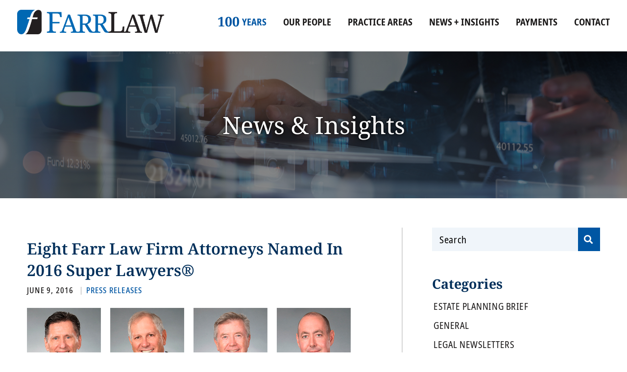

--- FILE ---
content_type: text/html; charset=UTF-8
request_url: https://farr.com/eight-attorneys-named-2016-super-lawyers/
body_size: 11802
content:
<!DOCTYPE html>
<html lang="en">

<head>
	<title>
		Eight Farr Law Firm Attorneys Named in 2016 Super Lawyers® - Farr Law Firm P.A.	</title>

		<link rel="icon" type="image/ico" href="/favicon.ico">

		<meta http-equiv="X-UA-Compatible" content="IE=edge">
	<meta name="viewport" content="width=device-width,initial-scale=1.0" />
	<meta name="format-detection" content="telephone=no">
	<meta charset="UTF-8" />
	<meta name="Copyright" content="PaperStreet Web Design">

	<!-- Google tag (gtag.js) -->
	<script async src="https://www.googletagmanager.com/gtag/js?id=G-V6LLBETVRZ"></script>
	<script>
		window.dataLayer = window.dataLayer || [];
		function gtag(){dataLayer.push(arguments);}
		gtag('js', new Date());

		gtag('config', 'G-V6LLBETVRZ');
	</script>
	
	<!-- Begin Constant Contact Active Forms -->
<script> var _ctct_m = "5bd9276cb0c9268896fea538660d1ace"; </script>
<script id="signupScript" src="//static.ctctcdn.com/js/signup-form-widget/current/signup-form-widget.min.js" async defer></script>
<!-- End Constant Contact Active Forms -->
	
	  <link rel="preload" href="https://farr.com/wp-content/themes/paperstreet/fonts/NotoSerifSemiCondensed-Regular.woff2" as="font" type="font/woff2" crossorigin>
  <link rel="preload" href="https://farr.com/wp-content/themes/paperstreet/fonts/NotoSerif-Regular.woff2" as="font" type="font/woff2" crossorigin>
  <link rel="preload" href="https://farr.com/wp-content/themes/paperstreet/fonts/fa-solid-900.woff2" as="font" type="font/woff2" crossorigin>
  <!-- <link rel="preload" href="/wp-content/uploads/slide.webp" as="image" crossorigin>
  <link rel="preload" href="/wp-content/uploads/slide-1280.webp" as="image" crossorigin>
  <link rel="preload" href="/wp-content/uploads/slide-mobile.webp" as="image" crossorigin> -->
  <meta name='robots' content='index, follow, max-image-preview:large, max-snippet:-1, max-video-preview:-1' />

	<!-- This site is optimized with the Yoast SEO plugin v26.8 - https://yoast.com/product/yoast-seo-wordpress/ -->
	<meta name="description" content="2016 Super Lawyers magazine names eight Farr Law Firm attorneys, which recognizes the leading attorneys in the state. The attorneys are included in Super Lawyers and Rising Stars lists." />
	<link rel="canonical" href="https://farr.com/eight-attorneys-named-2016-super-lawyers/" />
	<meta property="og:locale" content="en_US" />
	<meta property="og:type" content="article" />
	<meta property="og:title" content="Eight Farr Law Firm Attorneys Named in 2016 Super Lawyers® - Farr Law Firm P.A." />
	<meta property="og:description" content="2016 Super Lawyers magazine names eight Farr Law Firm attorneys, which recognizes the leading attorneys in the state. The attorneys are included in Super Lawyers and Rising Stars lists." />
	<meta property="og:url" content="https://farr.com/eight-attorneys-named-2016-super-lawyers/" />
	<meta property="og:site_name" content="Farr Law Firm P.A." />
	<meta property="article:published_time" content="2016-06-09T19:54:34+00:00" />
	<meta property="article:modified_time" content="2024-01-12T21:43:25+00:00" />
	<meta property="og:image" content="https://farr.com/wp-content/uploads/super-lawyers-2016-attorneys.jpg" />
	<meta property="og:image:width" content="661" />
	<meta property="og:image:height" content="444" />
	<meta property="og:image:type" content="image/jpeg" />
	<meta name="author" content="Farr Law" />
	<meta name="twitter:label1" content="Written by" />
	<meta name="twitter:data1" content="Farr Law" />
	<meta name="twitter:label2" content="Est. reading time" />
	<meta name="twitter:data2" content="1 minute" />
	<script type="application/ld+json" class="yoast-schema-graph">{"@context":"https://schema.org","@graph":[{"@type":"Article","@id":"https://farr.com/eight-attorneys-named-2016-super-lawyers/#article","isPartOf":{"@id":"https://farr.com/eight-attorneys-named-2016-super-lawyers/"},"author":{"name":"Farr Law","@id":"https://farr.com/#/schema/person/7d00b1a961fd4773dd8f9c27fc9bbddc"},"headline":"Eight Farr Law Firm Attorneys Named in 2016 Super Lawyers®","datePublished":"2016-06-09T19:54:34+00:00","dateModified":"2024-01-12T21:43:25+00:00","mainEntityOfPage":{"@id":"https://farr.com/eight-attorneys-named-2016-super-lawyers/"},"wordCount":286,"image":{"@id":"https://farr.com/eight-attorneys-named-2016-super-lawyers/#primaryimage"},"thumbnailUrl":"https://farr.com/wp-content/uploads/super-lawyers-2016-attorneys.jpg","keywords":["Asset Protection","Charles Boyle","David A. Holmes","Defective Drugs &amp; Devices","Forrest J. Bass","George Williamson","Guy Emerich","Jack Hackett","Litigation","Marital &amp; Family","Natalie Lashway","Real Estate","Roger Miller","Trusts &amp; Estates"],"articleSection":["Press Releases","Real Estate Law","Trust &amp; Estate Planning"],"inLanguage":"en-US"},{"@type":"WebPage","@id":"https://farr.com/eight-attorneys-named-2016-super-lawyers/","url":"https://farr.com/eight-attorneys-named-2016-super-lawyers/","name":"Eight Farr Law Firm Attorneys Named in 2016 Super Lawyers® - Farr Law Firm P.A.","isPartOf":{"@id":"https://farr.com/#website"},"primaryImageOfPage":{"@id":"https://farr.com/eight-attorneys-named-2016-super-lawyers/#primaryimage"},"image":{"@id":"https://farr.com/eight-attorneys-named-2016-super-lawyers/#primaryimage"},"thumbnailUrl":"https://farr.com/wp-content/uploads/super-lawyers-2016-attorneys.jpg","datePublished":"2016-06-09T19:54:34+00:00","dateModified":"2024-01-12T21:43:25+00:00","author":{"@id":"https://farr.com/#/schema/person/7d00b1a961fd4773dd8f9c27fc9bbddc"},"description":"2016 Super Lawyers magazine names eight Farr Law Firm attorneys, which recognizes the leading attorneys in the state. The attorneys are included in Super Lawyers and Rising Stars lists.","breadcrumb":{"@id":"https://farr.com/eight-attorneys-named-2016-super-lawyers/#breadcrumb"},"inLanguage":"en-US","potentialAction":[{"@type":"ReadAction","target":["https://farr.com/eight-attorneys-named-2016-super-lawyers/"]}]},{"@type":"ImageObject","inLanguage":"en-US","@id":"https://farr.com/eight-attorneys-named-2016-super-lawyers/#primaryimage","url":"https://farr.com/wp-content/uploads/super-lawyers-2016-attorneys.jpg","contentUrl":"https://farr.com/wp-content/uploads/super-lawyers-2016-attorneys.jpg","width":661,"height":444,"caption":"2016 Super Lawyers and Rising Stars"},{"@type":"BreadcrumbList","@id":"https://farr.com/eight-attorneys-named-2016-super-lawyers/#breadcrumb","itemListElement":[{"@type":"ListItem","position":1,"name":"Home","item":"https://farr.com/"},{"@type":"ListItem","position":2,"name":"News &#038; Insights","item":"https://farr.com/legal-blog/"},{"@type":"ListItem","position":3,"name":"Eight Farr Law Firm Attorneys Named in 2016 Super Lawyers®"}]},{"@type":"WebSite","@id":"https://farr.com/#website","url":"https://farr.com/","name":"Farr Law Firm P.A.","description":"Proud of our rich history and passionate about the community where we live and work.","potentialAction":[{"@type":"SearchAction","target":{"@type":"EntryPoint","urlTemplate":"https://farr.com/?s={search_term_string}"},"query-input":{"@type":"PropertyValueSpecification","valueRequired":true,"valueName":"search_term_string"}}],"inLanguage":"en-US"},{"@type":"Person","@id":"https://farr.com/#/schema/person/7d00b1a961fd4773dd8f9c27fc9bbddc","name":"Farr Law","image":{"@type":"ImageObject","inLanguage":"en-US","@id":"https://farr.com/#/schema/person/image/","url":"https://secure.gravatar.com/avatar/73406f2e7c0c3ed466dad395f46f6a3a5198609e79397bff04023ccddeba30ea?s=96&d=mm&r=g","contentUrl":"https://secure.gravatar.com/avatar/73406f2e7c0c3ed466dad395f46f6a3a5198609e79397bff04023ccddeba30ea?s=96&d=mm&r=g","caption":"Farr Law"},"sameAs":["http://www.paperstreet.com"],"url":"https://farr.com/author/paperstreet/"}]}</script>
	<!-- / Yoast SEO plugin. -->


<style id='wp-img-auto-sizes-contain-inline-css' type='text/css'>
img:is([sizes=auto i],[sizes^="auto," i]){contain-intrinsic-size:3000px 1500px}
/*# sourceURL=wp-img-auto-sizes-contain-inline-css */
</style>
<link rel='stylesheet' id='twb-open-sans-css' href='https://fonts.googleapis.com/css?family=Open+Sans%3A300%2C400%2C500%2C600%2C700%2C800&#038;display=swap&#038;ver=6.9' type='text/css' media='all' />
<link rel='stylesheet' id='twbbwg-global-css' href='https://farr.com/wp-content/plugins/photo-gallery/booster/assets/css/global.css?ver=1.0.0' type='text/css' media='all' />
<link rel='stylesheet' id='sbr_styles-css' href='https://farr.com/wp-content/plugins/reviews-feed/assets/css/sbr-styles.min.css?ver=2.1.1' type='text/css' media='all' />
<link rel='stylesheet' id='sbi_styles-css' href='https://farr.com/wp-content/plugins/instagram-feed-pro/css/sbi-styles.min.css?ver=6.9.0' type='text/css' media='all' />
<style id='classic-theme-styles-inline-css' type='text/css'>
/*! This file is auto-generated */
.wp-block-button__link{color:#fff;background-color:#32373c;border-radius:9999px;box-shadow:none;text-decoration:none;padding:calc(.667em + 2px) calc(1.333em + 2px);font-size:1.125em}.wp-block-file__button{background:#32373c;color:#fff;text-decoration:none}
/*# sourceURL=/wp-includes/css/classic-themes.min.css */
</style>
<link rel='stylesheet' id='ctf_styles-css' href='https://farr.com/wp-content/plugins/custom-twitter-feeds/css/ctf-styles.min.css?ver=2.3.1' type='text/css' media='all' />
<link rel='stylesheet' id='bwg_fonts-css' href='https://farr.com/wp-content/plugins/photo-gallery/css/bwg-fonts/fonts.css?ver=0.0.1' type='text/css' media='all' />
<link rel='stylesheet' id='sumoselect-css' href='https://farr.com/wp-content/plugins/photo-gallery/css/sumoselect.min.css?ver=3.4.6' type='text/css' media='all' />
<link rel='stylesheet' id='mCustomScrollbar-css' href='https://farr.com/wp-content/plugins/photo-gallery/css/jquery.mCustomScrollbar.min.css?ver=3.1.5' type='text/css' media='all' />
<link rel='stylesheet' id='bwg_googlefonts-css' href='https://fonts.googleapis.com/css?family=Ubuntu&#038;subset=greek,latin,greek-ext,vietnamese,cyrillic-ext,latin-ext,cyrillic' type='text/css' media='all' />
<link rel='stylesheet' id='bwg_frontend-css' href='https://farr.com/wp-content/plugins/photo-gallery/css/styles.min.css?ver=1.8.37' type='text/css' media='all' />
<link rel='stylesheet' id='cff-css' href='https://farr.com/wp-content/plugins/custom-facebook-feed/assets/css/cff-style.min.css?ver=4.3.4' type='text/css' media='all' />
<link rel='stylesheet' id='sb-font-awesome-css' href='https://maxcdn.bootstrapcdn.com/font-awesome/4.7.0/css/font-awesome.min.css?ver=6.9' type='text/css' media='all' />
<link rel='stylesheet' id='critical-stylesheet-css' href='https://farr.com/wp-content/themes/paperstreet/css/critical.css?ver=4.212112' type='text/css' media='all' />
<link rel='stylesheet' id='homepage-stylesheet-css' href='https://farr.com/wp-content/themes/paperstreet/css/homepage-style.css?ver=4.212112' type='text/css' media='all' />
<link rel='stylesheet' id='normalize-css' href='https://farr.com/wp-content/themes/paperstreet/css/vendor/normalize.min.css?ver=8.0.1' type='text/css' media='all' />
<script type="text/javascript" src="https://farr.com/wp-includes/js/jquery/jquery.min.js?ver=3.7.1" id="jquery-core-js"></script>
<script type="text/javascript" src="https://farr.com/wp-includes/js/jquery/jquery-migrate.min.js?ver=3.4.1" id="jquery-migrate-js"></script>
<script type="text/javascript" src="https://farr.com/wp-content/plugins/photo-gallery/booster/assets/js/circle-progress.js?ver=1.2.2" id="twbbwg-circle-js"></script>
<script type="text/javascript" id="twbbwg-global-js-extra">
/* <![CDATA[ */
var twb = {"nonce":"f9bca13d1f","ajax_url":"https://farr.com/wp-admin/admin-ajax.php","plugin_url":"https://farr.com/wp-content/plugins/photo-gallery/booster","href":"https://farr.com/wp-admin/admin.php?page=twbbwg_photo-gallery"};
var twb = {"nonce":"f9bca13d1f","ajax_url":"https://farr.com/wp-admin/admin-ajax.php","plugin_url":"https://farr.com/wp-content/plugins/photo-gallery/booster","href":"https://farr.com/wp-admin/admin.php?page=twbbwg_photo-gallery"};
//# sourceURL=twbbwg-global-js-extra
/* ]]> */
</script>
<script type="text/javascript" src="https://farr.com/wp-content/plugins/photo-gallery/booster/assets/js/global.js?ver=1.0.0" id="twbbwg-global-js"></script>
<script type="text/javascript" src="https://farr.com/wp-content/plugins/photo-gallery/js/jquery.sumoselect.min.js?ver=3.4.6" id="sumoselect-js"></script>
<script type="text/javascript" src="https://farr.com/wp-content/plugins/photo-gallery/js/tocca.min.js?ver=2.0.9" id="bwg_mobile-js"></script>
<script type="text/javascript" src="https://farr.com/wp-content/plugins/photo-gallery/js/jquery.mCustomScrollbar.concat.min.js?ver=3.1.5" id="mCustomScrollbar-js"></script>
<script type="text/javascript" src="https://farr.com/wp-content/plugins/photo-gallery/js/jquery.fullscreen.min.js?ver=0.6.0" id="jquery-fullscreen-js"></script>
<script type="text/javascript" id="bwg_frontend-js-extra">
/* <![CDATA[ */
var bwg_objectsL10n = {"bwg_field_required":"field is required.","bwg_mail_validation":"This is not a valid email address.","bwg_search_result":"There are no images matching your search.","bwg_select_tag":"Select Tag","bwg_order_by":"Order By","bwg_search":"Search","bwg_show_ecommerce":"Show Ecommerce","bwg_hide_ecommerce":"Hide Ecommerce","bwg_show_comments":"Show Comments","bwg_hide_comments":"Hide Comments","bwg_restore":"Restore","bwg_maximize":"Maximize","bwg_fullscreen":"Fullscreen","bwg_exit_fullscreen":"Exit Fullscreen","bwg_search_tag":"SEARCH...","bwg_tag_no_match":"No tags found","bwg_all_tags_selected":"All tags selected","bwg_tags_selected":"tags selected","play":"Play","pause":"Pause","is_pro":"","bwg_play":"Play","bwg_pause":"Pause","bwg_hide_info":"Hide info","bwg_show_info":"Show info","bwg_hide_rating":"Hide rating","bwg_show_rating":"Show rating","ok":"Ok","cancel":"Cancel","select_all":"Select all","lazy_load":"0","lazy_loader":"https://farr.com/wp-content/plugins/photo-gallery/images/ajax_loader.png","front_ajax":"0","bwg_tag_see_all":"see all tags","bwg_tag_see_less":"see less tags"};
//# sourceURL=bwg_frontend-js-extra
/* ]]> */
</script>
<script type="text/javascript" src="https://farr.com/wp-content/plugins/photo-gallery/js/scripts.min.js?ver=1.8.37" id="bwg_frontend-js"></script>
<link rel='stylesheet' id='subpage-stylesheet-css' href='https://farr.com/wp-content/themes/paperstreet/css/subpage-style.css?ver=4.212112' type='text/css' media='all' />
<link rel='stylesheet' id='stylesheet-css' href='https://farr.com/wp-content/themes/paperstreet/style.css?ver=4.212112' type='text/css' media='all' />
<link rel='stylesheet' id='webfonts-css' href='https://farr.com/wp-content/themes/paperstreet/css/webfonts.css?ver=4.212112' type='text/css' media='all' />
<link rel="stylesheet" href="https://farr.com/wp-content/themes/paperstreet/css/vendor/fontawesome.min.css?ver=6.1.2" media="print" onload="this.media='all'">
<link rel="stylesheet" href="https://farr.com/wp-content/themes/paperstreet/css/vendor/solid.min.css?ver=6.1.2" media="print" onload="this.media='all'">
<link rel="stylesheet" href="https://farr.com/wp-content/themes/paperstreet/css/vendor/brands.min.css?ver=6.1.2" media="print" onload="this.media='all'">
<link rel="stylesheet" href="https://farr.com/wp-content/themes/paperstreet/css/vendor/slick.min.css?ver=1.0.1" media="print" onload="this.media='all'">
</head>

<body class="wp-singular post-template-default single single-post postid-2547 single-format-standard wp-theme-paperstreet" style="display: none;" data-base-theme-ver="3.2105">
		<a href="#main" class="scroll-to interact" style="display:none;" id="skiptocontent" data-scroll-to-id="main">SKIP TO CONTENT<i class="fas fa-caret-down small-margin-left"></i></a>

	<nav id="mobile-navigation" class="menu-mobile-navigation-container"><ul id="menu-mobile-navigation" class="mobile-navigation-menu"><li id="menu-item-1875" class="yrs menu-item menu-item-type-post_type menu-item-object-page menu-item-has-children menu-item-1875"><a href="https://farr.com/100-years/"><b>100</b> Years</a>
<ul class="sub-menu">
	<li id="menu-item-1880" class="menu-item menu-item-type-post_type menu-item-object-page menu-item-1880"><a href="https://farr.com/community/">Community Focused</a></li>
	<li id="menu-item-1879" class="menu-item menu-item-type-post_type menu-item-object-page menu-item-1879"><a href="https://farr.com/careers/">Careers</a></li>
	<li id="menu-item-1881" class="menu-item menu-item-type-post_type menu-item-object-page menu-item-1881"><a href="https://farr.com/history/">Timeline of Growth</a></li>
</ul>
</li>
<li id="menu-item-1877" class="menu-item menu-item-type-post_type menu-item-object-page menu-item-has-children menu-item-1877"><a href="https://farr.com/attorneys/">Our People</a>
<ul class="sub-menu">
	<li id="menu-item-3158" class="menu-item menu-item-type-custom menu-item-object-custom menu-item-3158"><a href="https://farr.com/attorneys/tiffany-m-ahn/">Tiffany M. Ahn</a></li>
	<li id="menu-item-1896" class="menu-item menu-item-type-post_type menu-item-object-attorneys menu-item-1896"><a href="https://farr.com/attorneys/forrest-j-bass/">Forrest J. Bass</a></li>
	<li id="menu-item-1895" class="menu-item menu-item-type-post_type menu-item-object-attorneys menu-item-1895"><a href="https://farr.com/attorneys/john-g-beggan/">John G. Beggan</a></li>
	<li id="menu-item-1894" class="menu-item menu-item-type-post_type menu-item-object-attorneys menu-item-1894"><a href="https://farr.com/attorneys/darol-h-m-carr/">Darol H. M. Carr</a></li>
	<li id="menu-item-1893" class="menu-item menu-item-type-post_type menu-item-object-attorneys menu-item-1893"><a href="https://farr.com/attorneys/guy-s-emerich/">Guy S. Emerich</a></li>
	<li id="menu-item-1892" class="menu-item menu-item-type-post_type menu-item-object-attorneys menu-item-1892"><a href="https://farr.com/attorneys/jack-o-hackett-ii/">Jack O. Hackett II</a></li>
	<li id="menu-item-1891" class="menu-item menu-item-type-post_type menu-item-object-attorneys menu-item-1891"><a href="https://farr.com/attorneys/david-a-holmes/">David A. Holmes</a></li>
	<li id="menu-item-1890" class="menu-item menu-item-type-post_type menu-item-object-attorneys menu-item-1890"><a href="https://farr.com/attorneys/dorothy-l-korszen/">Dorothy L. Korszen</a></li>
	<li id="menu-item-3169" class="menu-item menu-item-type-custom menu-item-object-custom menu-item-3169"><a href="https://farr.com/attorneys/ian-w-maclean/">Ian W. MacLean</a></li>
	<li id="menu-item-3080" class="menu-item menu-item-type-custom menu-item-object-custom menu-item-3080"><a href="https://farr.com/attorneys/kenneth-wayne-mcclanahan-ii/">K. W. &#8220;Wayne&#8221; McClanahan II</a></li>
	<li id="menu-item-1889" class="menu-item menu-item-type-post_type menu-item-object-attorneys menu-item-1889"><a href="https://farr.com/attorneys/roger-h-miller-iii/">Roger H. Miller III</a></li>
	<li id="menu-item-3159" class="menu-item menu-item-type-custom menu-item-object-custom menu-item-3159"><a href="https://farr.com/attorneys/natasha-k-peet/">Natasha K. Peet</a></li>
	<li id="menu-item-1887" class="menu-item menu-item-type-post_type menu-item-object-attorneys menu-item-1887"><a href="https://farr.com/attorneys/nicole-s-peet/">Nicole S. Peet</a></li>
	<li id="menu-item-1886" class="menu-item menu-item-type-post_type menu-item-object-attorneys menu-item-1886"><a href="https://farr.com/attorneys/brady-h-sharrer/">Brady H. Sharrer</a></li>
	<li id="menu-item-1885" class="menu-item menu-item-type-post_type menu-item-object-attorneys menu-item-1885"><a href="https://farr.com/attorneys/brett-h-sifrit/">Brett H. Sifrit</a></li>
	<li id="menu-item-3163" class="menu-item menu-item-type-custom menu-item-object-custom menu-item-3163"><a href="https://farr.com/attorneys/albert-aj-stickley-iii/">Albert &#8220;AJ&#8221; Stickley III</a></li>
	<li id="menu-item-1884" class="menu-item menu-item-type-post_type menu-item-object-attorneys menu-item-1884"><a href="https://farr.com/attorneys/will-w-sunter/">Will W. Sunter</a></li>
	<li id="menu-item-1883" class="menu-item menu-item-type-post_type menu-item-object-attorneys menu-item-1883"><a href="https://farr.com/attorneys/kelsey-j-veitengruber/">Kelsey J. Veitengruber</a></li>
	<li id="menu-item-1882" class="menu-item menu-item-type-post_type menu-item-object-attorneys menu-item-1882"><a href="https://farr.com/attorneys/george-t-williamson/">George T. Williamson</a></li>
	<li id="menu-item-1897" class="menu-item menu-item-type-post_type menu-item-object-page menu-item-1897"><a href="https://farr.com/legal-support-personnel/">Support Personnel</a></li>
</ul>
</li>
<li id="menu-item-1878" class="menu-item menu-item-type-post_type menu-item-object-page menu-item-has-children menu-item-1878"><a href="https://farr.com/practice-areas/">Practice Areas</a>
<ul class="sub-menu">
	<li id="menu-item-1957" class="menu-item menu-item-type-post_type menu-item-object-practices menu-item-has-children menu-item-1957"><a href="https://farr.com/trusts-estates/">Trusts &#038; Estates</a>
	<ul class="sub-menu">
		<li id="menu-item-2009" class="menu-item menu-item-type-post_type menu-item-object-practices menu-item-2009"><a href="https://farr.com/estate-planning/">Estate Planning Law</a></li>
		<li id="menu-item-2010" class="menu-item menu-item-type-post_type menu-item-object-practices menu-item-2010"><a href="https://farr.com/probate/">Probate Law</a></li>
		<li id="menu-item-2011" class="menu-item menu-item-type-post_type menu-item-object-practices menu-item-2011"><a href="https://farr.com/trust-administration/">Trust Administration</a></li>
	</ul>
</li>
	<li id="menu-item-1952" class="menu-item menu-item-type-post_type menu-item-object-practices menu-item-has-children menu-item-1952"><a href="https://farr.com/real-estate/">Real Estate</a>
	<ul class="sub-menu">
		<li id="menu-item-2012" class="menu-item menu-item-type-post_type menu-item-object-practices menu-item-2012"><a href="https://farr.com/commercial-real-estate/">Commercial Real Estate</a></li>
		<li id="menu-item-2013" class="menu-item menu-item-type-post_type menu-item-object-practices menu-item-2013"><a href="https://farr.com/condominiums/">Condominiums</a></li>
		<li id="menu-item-2014" class="menu-item menu-item-type-post_type menu-item-object-practices menu-item-2014"><a href="https://farr.com/residential-title-services/">Residential &#038; Title Services</a></li>
	</ul>
</li>
	<li id="menu-item-1987" class="menu-item menu-item-type-post_type menu-item-object-practices menu-item-1987"><a href="https://farr.com/litigation/">Litigation: Analyzing &#038; Planning for the Potential Impact of a Lawsuit</a></li>
	<li id="menu-item-1914" class="menu-item menu-item-type-post_type menu-item-object-practices menu-item-1914"><a href="https://farr.com/business-corporate-law/">Business &#038; Corporate Law</a></li>
	<li id="menu-item-1941" class="menu-item menu-item-type-post_type menu-item-object-practices menu-item-has-children menu-item-1941"><a href="https://farr.com/personal-injury-wrongful-death/">Personal Injury &#038; Wrongful Death</a>
	<ul class="sub-menu">
		<li id="menu-item-2016" class="menu-item menu-item-type-post_type menu-item-object-practices menu-item-2016"><a href="https://farr.com/auto-accident/">Auto Accident</a></li>
		<li id="menu-item-2017" class="menu-item menu-item-type-post_type menu-item-object-practices menu-item-2017"><a href="https://farr.com/boating-accident/">Boating Accident</a></li>
		<li id="menu-item-2021" class="menu-item menu-item-type-post_type menu-item-object-practices menu-item-2021"><a href="https://farr.com/slip-and-fall-accidents/">Slip and Fall Accidents</a></li>
		<li id="menu-item-2018" class="menu-item menu-item-type-post_type menu-item-object-practices menu-item-2018"><a href="https://farr.com/brain-injuries/">Brain Injuries</a></li>
		<li id="menu-item-2020" class="menu-item menu-item-type-post_type menu-item-object-practices menu-item-2020"><a href="https://farr.com/motorcycle-accident/">Motorcycle Accident</a></li>
		<li id="menu-item-2023" class="menu-item menu-item-type-post_type menu-item-object-practices menu-item-2023"><a href="https://farr.com/truck-accident/">Truck Accident</a></li>
		<li id="menu-item-2019" class="menu-item menu-item-type-post_type menu-item-object-practices menu-item-2019"><a href="https://farr.com/drunk-driving-accident/">Drunk Driving Accident</a></li>
		<li id="menu-item-2022" class="menu-item menu-item-type-post_type menu-item-object-practices menu-item-2022"><a href="https://farr.com/spinal-injuries/">Spinal Injuries</a></li>
		<li id="menu-item-2024" class="menu-item menu-item-type-post_type menu-item-object-practices menu-item-2024"><a href="https://farr.com/workplace-accidents/">Workplace Accidents</a></li>
		<li id="menu-item-2025" class="menu-item menu-item-type-post_type menu-item-object-practices menu-item-2025"><a href="https://farr.com/wrongful-death-claims/">Wrongful Death Claims</a></li>
	</ul>
</li>
	<li id="menu-item-1935" class="menu-item menu-item-type-post_type menu-item-object-practices menu-item-1935"><a href="https://farr.com/elder-law/">Elder Law</a></li>
	<li id="menu-item-1937" class="menu-item menu-item-type-post_type menu-item-object-practices menu-item-1937"><a href="https://farr.com/guardianship/">Guardianship</a></li>
	<li id="menu-item-1961" class="menu-item menu-item-type-post_type menu-item-object-practices menu-item-1961"><a href="https://farr.com/asset-protection/">Asset Protection</a></li>
	<li id="menu-item-1915" class="menu-item menu-item-type-post_type menu-item-object-practices menu-item-has-children menu-item-1915"><a href="https://farr.com/defective-drugs-and-devices/">Defective Drugs &#038; Medical Devices</a>
	<ul class="sub-menu">
		<li id="menu-item-2027" class="menu-item menu-item-type-post_type menu-item-object-practices menu-item-2027"><a href="https://farr.com/abilify/">Abilify</a></li>
		<li id="menu-item-2028" class="menu-item menu-item-type-post_type menu-item-object-practices menu-item-2028"><a href="https://farr.com/bair-hugger/">Bair Hugger</a></li>
		<li id="menu-item-2029" class="menu-item menu-item-type-post_type menu-item-object-practices menu-item-2029"><a href="https://farr.com/benicar/">Benicar</a></li>
		<li id="menu-item-2030" class="menu-item menu-item-type-post_type menu-item-object-practices menu-item-2030"><a href="https://farr.com/da-vinci-robot/">da Vinci Robot</a></li>
		<li id="menu-item-2031" class="menu-item menu-item-type-post_type menu-item-object-practices menu-item-2031"><a href="https://farr.com/essure-birth-control/">Essure</a></li>
		<li id="menu-item-2032" class="menu-item menu-item-type-post_type menu-item-object-practices menu-item-2032"><a href="https://farr.com/fosamax/">Fosamax</a></li>
		<li id="menu-item-2033" class="menu-item menu-item-type-post_type menu-item-object-practices menu-item-2033"><a href="https://farr.com/granuflo-dialysis/">GranuFlo &#038; Dialysis</a></li>
		<li id="menu-item-2034" class="menu-item menu-item-type-post_type menu-item-object-practices menu-item-2034"><a href="https://farr.com/invokana/">Invokana</a></li>
		<li id="menu-item-2035" class="menu-item menu-item-type-post_type menu-item-object-practices menu-item-2035"><a href="https://farr.com/ivc-blood-clot-filter/">IVC Blood Clot Filter</a></li>
		<li id="menu-item-2036" class="menu-item menu-item-type-post_type menu-item-object-practices menu-item-2036"><a href="https://farr.com/levaquin/">Levaquin</a></li>
		<li id="menu-item-2037" class="menu-item menu-item-type-post_type menu-item-object-practices menu-item-2037"><a href="https://farr.com/lipitor/">Lipitor</a></li>
		<li id="menu-item-2038" class="menu-item menu-item-type-post_type menu-item-object-practices menu-item-2038"><a href="https://farr.com/pradaxa/">Pradaxa</a></li>
		<li id="menu-item-2039" class="menu-item menu-item-type-post_type menu-item-object-practices menu-item-2039"><a href="https://farr.com/prempro-premarin/">Prempro &#038; Premarin</a></li>
		<li id="menu-item-2040" class="menu-item menu-item-type-post_type menu-item-object-practices menu-item-2040"><a href="https://farr.com/rejuvenate-abg-ii-hip-stems/">Rejuvenate/ABG II Hip Stems</a></li>
		<li id="menu-item-2041" class="menu-item menu-item-type-post_type menu-item-object-practices menu-item-2041"><a href="https://farr.com/stockert-3t-heater-cooler-systems/">Stockert 3T Heater-Cooler Systems</a></li>
		<li id="menu-item-2042" class="menu-item menu-item-type-post_type menu-item-object-practices menu-item-2042"><a href="https://farr.com/testosterone/">Testosterone</a></li>
		<li id="menu-item-2043" class="menu-item menu-item-type-post_type menu-item-object-practices menu-item-2043"><a href="https://farr.com/transvaginal-mesh/">Transvaginal Mesh</a></li>
		<li id="menu-item-2044" class="menu-item menu-item-type-post_type menu-item-object-practices menu-item-2044"><a href="https://farr.com/tylenol-liver-failure/">Tylenol Liver Failure</a></li>
		<li id="menu-item-2045" class="menu-item menu-item-type-post_type menu-item-object-practices menu-item-2045"><a href="https://farr.com/yaz-yasmin-ocella-or-beyaz/">Yaz, Yasmin, Ocella, or Beyaz</a></li>
	</ul>
</li>
	<li id="menu-item-1940" class="menu-item menu-item-type-post_type menu-item-object-practices menu-item-1940"><a href="https://farr.com/mediation/">Mediation</a></li>
	<li id="menu-item-1936" class="menu-item menu-item-type-post_type menu-item-object-practices menu-item-1936"><a href="https://farr.com/government-administrative-law/">Government &#038; Administrative Law</a></li>
	<li id="menu-item-1956" class="menu-item menu-item-type-post_type menu-item-object-practices menu-item-1956"><a href="https://farr.com/tax-law/">Tax Law</a></li>
	<li id="menu-item-1986" class="menu-item menu-item-type-post_type menu-item-object-practices menu-item-1986"><a href="https://farr.com/healthcare-law/">Healthcare Law</a></li>
	<li id="menu-item-3041" class="menu-item menu-item-type-custom menu-item-object-custom menu-item-3041"><a href="https://farr.com/hurricane-and-flood-claims/">Hurricane Damage and Flood Claims</a></li>
</ul>
</li>
<li id="menu-item-1874" class="menu-item menu-item-type-post_type menu-item-object-page current_page_parent menu-item-1874"><a href="https://farr.com/legal-blog/">News &#038; Insights</a></li>
<li id="menu-item-1876" class="menu-item menu-item-type-post_type menu-item-object-page menu-item-has-children menu-item-1876"><a href="https://farr.com/contact/">Contact</a>
<ul class="sub-menu">
	<li id="menu-item-2868" class="menu-item menu-item-type-custom menu-item-object-custom menu-item-2868"><a href="https://secure.lawpay.com/pages/farrlaw/operating">Make a Payment</a></li>
</ul>
</li>
</ul></nav>	<div class="mobile-navigation-top-inner" id="mobile-navigation-top-inner" style="display:none;">
     <div class="mobile-menu-logo">
<img src="https://farr.com/wp-content/themes/paperstreet/images/logo_2025.png" alt="Farr Law Firm P.A. logo" width="318" height="57" /></div>
	<button class="mobile-navigation-close no-background mobile-menu-toggle"><span class="visually-hidden">Close Menu</span><i class="fas fa-x"></i></button>
	</div>

	<div id="container">
				<header class="header header-mobile" id="header-mobile" >
			<div class="header-mobile-inner">
				<a class="header-logo" href="https://farr.com"><img src="https://farr.com/wp-content/themes/paperstreet/images/logo_2025.png" alt="Farr Law Firm P.A. logo" width="318" height="57" /></a>
				<aside class="header-mobile-buttons">
					<button class="mobile-menu-toggle"><i class="fas fa-bars"></i><span class="visually-hidden">Open Menu</span></button>
				</aside>
			</div>
		</header>
				<header class="header header-desktop" id="header-desktop"  >
		<div class="module-header-a">
	<div class="row">
		<div class="module-header-a-inner">
			<a href="https://farr.com" class="header-logo module-header-a-logo">
				<img width="318" height="57" src="https://farr.com/wp-content/themes/paperstreet/images/logo_2025.png" alt="Farr Law Firm P.A. logo" />
			</a>
			<aside class="module-header-a-right">
				<div class="module-header-a-right-bottom">
					<nav id="desktop-navigation" class="menu-main-navigation-container"><ul id="menu-main-navigation" class="main-navigation-menu"><li id="menu-item-1631" class="yrs menu-item menu-item-type-post_type menu-item-object-page menu-item-has-children menu-item-1631"><a href="https://farr.com/100-years/"><b>100</b> Years</a>
<ul class="sub-menu">
	<li id="menu-item-1859" class="menu-item menu-item-type-post_type menu-item-object-page menu-item-1859"><a href="https://farr.com/community/">Community Focused</a></li>
	<li id="menu-item-1857" class="menu-item menu-item-type-post_type menu-item-object-page menu-item-1857"><a href="https://farr.com/history/">Timeline of Growth</a></li>
	<li id="menu-item-1858" class="menu-item menu-item-type-post_type menu-item-object-page menu-item-1858"><a href="https://farr.com/careers/">Careers</a></li>
</ul>
</li>
<li id="menu-item-1634" class="menu-item menu-item-type-post_type menu-item-object-page menu-item-has-children menu-item-1634"><a href="https://farr.com/attorneys/">Our People</a>
<ul class="sub-menu">
	<li id="menu-item-3157" class="menu-item menu-item-type-custom menu-item-object-custom menu-item-3157"><a href="https://farr.com/attorneys/tiffany-m-ahn/">Tiffany M. Ahn</a></li>
	<li id="menu-item-1714" class="menu-item menu-item-type-post_type menu-item-object-attorneys menu-item-1714"><a href="https://farr.com/attorneys/forrest-j-bass/">Forrest J. Bass</a></li>
	<li id="menu-item-1713" class="menu-item menu-item-type-post_type menu-item-object-attorneys menu-item-1713"><a href="https://farr.com/attorneys/john-g-beggan/">John G. Beggan</a></li>
	<li id="menu-item-1712" class="menu-item menu-item-type-post_type menu-item-object-attorneys menu-item-1712"><a href="https://farr.com/attorneys/darol-h-m-carr/">Darol H. M. Carr</a></li>
	<li id="menu-item-1711" class="menu-item menu-item-type-post_type menu-item-object-attorneys menu-item-1711"><a href="https://farr.com/attorneys/guy-s-emerich/">Guy S. Emerich</a></li>
	<li id="menu-item-2987" class="menu-item menu-item-type-custom menu-item-object-custom menu-item-2987"><a href="https://farr.com/attorneys/chip-gaylor/">W. E. “Chip” Gaylor III</a></li>
	<li id="menu-item-1710" class="menu-item menu-item-type-post_type menu-item-object-attorneys menu-item-1710"><a href="https://farr.com/attorneys/jack-o-hackett-ii/">Jack O. Hackett II</a></li>
	<li id="menu-item-1709" class="menu-item menu-item-type-post_type menu-item-object-attorneys menu-item-1709"><a href="https://farr.com/attorneys/david-a-holmes/">David A. Holmes</a></li>
	<li id="menu-item-1708" class="menu-item menu-item-type-post_type menu-item-object-attorneys menu-item-1708"><a href="https://farr.com/attorneys/dorothy-l-korszen/">Dorothy L. Korszen</a></li>
	<li id="menu-item-3168" class="menu-item menu-item-type-custom menu-item-object-custom menu-item-3168"><a href="https://farr.com/attorneys/ian-w-maclean/">Ian W. MacLean</a></li>
	<li id="menu-item-3082" class="menu-item menu-item-type-custom menu-item-object-custom menu-item-3082"><a href="https://farr.com/attorneys/kenneth-wayne-mcclanahan-ii/">K. W. &#8220;Wayne&#8221; McClanahan II</a></li>
	<li id="menu-item-1707" class="menu-item menu-item-type-post_type menu-item-object-attorneys menu-item-1707"><a href="https://farr.com/attorneys/roger-h-miller-iii/">Roger H. Miller III</a></li>
	<li id="menu-item-3135" class="menu-item menu-item-type-custom menu-item-object-custom menu-item-3135"><a href="https://farr.com/attorneys/natasha-k-peet/">Natasha K. Peet</a></li>
	<li id="menu-item-1705" class="menu-item menu-item-type-post_type menu-item-object-attorneys menu-item-1705"><a href="https://farr.com/attorneys/nicole-s-peet/">Nicole S. Peet</a></li>
	<li id="menu-item-1704" class="menu-item menu-item-type-post_type menu-item-object-attorneys menu-item-1704"><a href="https://farr.com/attorneys/brady-h-sharrer/">Brady H. Sharrer</a></li>
	<li id="menu-item-1703" class="menu-item menu-item-type-post_type menu-item-object-attorneys menu-item-1703"><a href="https://farr.com/attorneys/brett-h-sifrit/">Brett H. Sifrit</a></li>
	<li id="menu-item-3164" class="menu-item menu-item-type-custom menu-item-object-custom menu-item-3164"><a href="https://farr.com/attorneys/albert-aj-stickley-iii/">Albert &#8220;AJ&#8221; Stickley III</a></li>
	<li id="menu-item-1702" class="menu-item menu-item-type-post_type menu-item-object-attorneys menu-item-1702"><a href="https://farr.com/attorneys/will-w-sunter/">Will W. Sunter</a></li>
	<li id="menu-item-1701" class="menu-item menu-item-type-post_type menu-item-object-attorneys menu-item-1701"><a href="https://farr.com/attorneys/kelsey-j-veitengruber/">Kelsey J. Veitengruber</a></li>
	<li id="menu-item-2986" class="menu-item menu-item-type-custom menu-item-object-custom menu-item-2986"><a href="https://farr.com/attorneys/elsbeth-g-waskom/">Elsbeth “Beth” G. Waskom</a></li>
	<li id="menu-item-1700" class="menu-item menu-item-type-post_type menu-item-object-attorneys menu-item-1700"><a href="https://farr.com/attorneys/george-t-williamson/">George T. Williamson</a></li>
	<li id="menu-item-2230" class="menu-item menu-item-type-custom menu-item-object-custom menu-item-2230"><a href="https://farr.com/attorneys/?filter=admin">Support Personnel</a></li>
</ul>
</li>
<li id="menu-item-1635" class="menu-item menu-item-type-post_type menu-item-object-page menu-item-has-children menu-item-1635"><a href="https://farr.com/practice-areas/">Practice Areas</a>
<ul class="sub-menu">
	<li id="menu-item-1715" class="menu-item menu-item-type-post_type menu-item-object-practices menu-item-has-children menu-item-1715"><a href="https://farr.com/trusts-estates/">Trusts &#038; Estates</a>
	<ul class="sub-menu">
		<li id="menu-item-1716" class="menu-item menu-item-type-post_type menu-item-object-practices menu-item-1716"><a href="https://farr.com/estate-planning/">Estate Planning Law</a></li>
		<li id="menu-item-1717" class="menu-item menu-item-type-post_type menu-item-object-practices menu-item-1717"><a href="https://farr.com/probate/">Probate Law</a></li>
		<li id="menu-item-1718" class="menu-item menu-item-type-post_type menu-item-object-practices menu-item-1718"><a href="https://farr.com/trust-administration/">Trust Administration</a></li>
	</ul>
</li>
	<li id="menu-item-1719" class="menu-item menu-item-type-post_type menu-item-object-practices menu-item-has-children menu-item-1719"><a href="https://farr.com/real-estate/">Real Estate</a>
	<ul class="sub-menu">
		<li id="menu-item-1720" class="menu-item menu-item-type-post_type menu-item-object-practices menu-item-1720"><a href="https://farr.com/commercial-real-estate/">Commercial Real Estate</a></li>
		<li id="menu-item-1721" class="menu-item menu-item-type-post_type menu-item-object-practices menu-item-1721"><a href="https://farr.com/condominiums/">Condominiums</a></li>
		<li id="menu-item-1722" class="menu-item menu-item-type-post_type menu-item-object-practices menu-item-1722"><a href="https://farr.com/residential-title-services/">Residential &#038; Title Services</a></li>
	</ul>
</li>
	<li id="menu-item-1724" class="menu-item menu-item-type-post_type menu-item-object-practices menu-item-has-children menu-item-1724"><a href="https://farr.com/litigation/">Litigation</a>
	<ul class="sub-menu">
		<li id="menu-item-3019" class="menu-item menu-item-type-custom menu-item-object-custom menu-item-3019"><a href="https://farr.com/litigation/real-property-litigation/">Construction &#038; Real Property</a></li>
		<li id="menu-item-3020" class="menu-item menu-item-type-custom menu-item-object-custom menu-item-3020"><a href="https://farr.com/litigation/probate-litigation/">Probate &#038; Trusts</a></li>
		<li id="menu-item-3021" class="menu-item menu-item-type-custom menu-item-object-custom menu-item-3021"><a href="https://farr.com/litigation/business-litigation/">Commercial &#038; Business</a></li>
	</ul>
</li>
	<li id="menu-item-1723" class="menu-item menu-item-type-post_type menu-item-object-practices menu-item-1723"><a href="https://farr.com/business-corporate-law/">Business &#038; Corporate Law</a></li>
	<li id="menu-item-1725" class="menu-item menu-item-type-post_type menu-item-object-practices menu-item-has-children menu-item-1725"><a href="https://farr.com/personal-injury-wrongful-death/">Personal Injury &#038; Wrongful Death</a>
	<ul class="sub-menu">
		<li id="menu-item-1727" class="menu-item menu-item-type-post_type menu-item-object-practices menu-item-1727"><a href="https://farr.com/auto-accident/">Auto Accident</a></li>
		<li id="menu-item-1728" class="menu-item menu-item-type-post_type menu-item-object-practices menu-item-1728"><a href="https://farr.com/boating-accident/">Boating Accident</a></li>
		<li id="menu-item-1732" class="menu-item menu-item-type-post_type menu-item-object-practices menu-item-1732"><a href="https://farr.com/slip-and-fall-accidents/">Slip and Fall Accidents</a></li>
		<li id="menu-item-1729" class="menu-item menu-item-type-post_type menu-item-object-practices menu-item-1729"><a href="https://farr.com/brain-injuries/">Brain Injuries</a></li>
		<li id="menu-item-1731" class="menu-item menu-item-type-post_type menu-item-object-practices menu-item-1731"><a href="https://farr.com/motorcycle-accident/">Motorcycle Accident</a></li>
		<li id="menu-item-1734" class="menu-item menu-item-type-post_type menu-item-object-practices menu-item-1734"><a href="https://farr.com/truck-accident/">Truck Accident</a></li>
		<li id="menu-item-1730" class="menu-item menu-item-type-post_type menu-item-object-practices menu-item-1730"><a href="https://farr.com/drunk-driving-accident/">Drunk Driving Accident</a></li>
		<li id="menu-item-1733" class="menu-item menu-item-type-post_type menu-item-object-practices menu-item-1733"><a href="https://farr.com/spinal-injuries/">Spinal Injuries</a></li>
		<li id="menu-item-1735" class="menu-item menu-item-type-post_type menu-item-object-practices menu-item-1735"><a href="https://farr.com/workplace-accidents/">Workplace Accidents</a></li>
		<li id="menu-item-1736" class="menu-item menu-item-type-post_type menu-item-object-practices menu-item-1736"><a href="https://farr.com/wrongful-death-claims/">Wrongful Death Claims</a></li>
	</ul>
</li>
	<li id="menu-item-1744" class="menu-item menu-item-type-post_type menu-item-object-practices menu-item-1744"><a href="https://farr.com/elder-law/">Elder Law</a></li>
	<li id="menu-item-1764" class="menu-item menu-item-type-post_type menu-item-object-practices menu-item-1764"><a href="https://farr.com/guardianship/">Guardianship</a></li>
	<li id="menu-item-1742" class="menu-item menu-item-type-post_type menu-item-object-practices menu-item-1742"><a href="https://farr.com/asset-protection/">Asset Protection</a></li>
	<li id="menu-item-1743" class="menu-item menu-item-type-post_type menu-item-object-practices menu-item-has-children menu-item-1743"><a href="https://farr.com/defective-drugs-and-devices/">Defective Drugs &#038; Medical Devices</a>
	<ul class="sub-menu">
		<li id="menu-item-1745" class="menu-item menu-item-type-post_type menu-item-object-practices menu-item-1745"><a href="https://farr.com/abilify/">Abilify</a></li>
		<li id="menu-item-1746" class="menu-item menu-item-type-post_type menu-item-object-practices menu-item-1746"><a href="https://farr.com/bair-hugger/">Bair Hugger</a></li>
		<li id="menu-item-1747" class="menu-item menu-item-type-post_type menu-item-object-practices menu-item-1747"><a href="https://farr.com/benicar/">Benicar</a></li>
		<li id="menu-item-1748" class="menu-item menu-item-type-post_type menu-item-object-practices menu-item-1748"><a href="https://farr.com/da-vinci-robot/">da Vinci Robot</a></li>
		<li id="menu-item-1749" class="menu-item menu-item-type-post_type menu-item-object-practices menu-item-1749"><a href="https://farr.com/essure-birth-control/">Essure</a></li>
		<li id="menu-item-1750" class="menu-item menu-item-type-post_type menu-item-object-practices menu-item-1750"><a href="https://farr.com/fosamax/">Fosamax</a></li>
		<li id="menu-item-1751" class="menu-item menu-item-type-post_type menu-item-object-practices menu-item-1751"><a href="https://farr.com/granuflo-dialysis/">GranuFlo &#038; Dialysis</a></li>
		<li id="menu-item-1752" class="menu-item menu-item-type-post_type menu-item-object-practices menu-item-1752"><a href="https://farr.com/invokana/">Invokana</a></li>
		<li id="menu-item-1753" class="menu-item menu-item-type-post_type menu-item-object-practices menu-item-1753"><a href="https://farr.com/ivc-blood-clot-filter/">IVC Blood Clot Filter</a></li>
		<li id="menu-item-1754" class="menu-item menu-item-type-post_type menu-item-object-practices menu-item-1754"><a href="https://farr.com/levaquin/">Levaquin</a></li>
		<li id="menu-item-1755" class="menu-item menu-item-type-post_type menu-item-object-practices menu-item-1755"><a href="https://farr.com/lipitor/">Lipitor</a></li>
		<li id="menu-item-1756" class="menu-item menu-item-type-post_type menu-item-object-practices menu-item-1756"><a href="https://farr.com/pradaxa/">Pradaxa</a></li>
		<li id="menu-item-1757" class="menu-item menu-item-type-post_type menu-item-object-practices menu-item-1757"><a href="https://farr.com/prempro-premarin/">Prempro &#038; Premarin</a></li>
		<li id="menu-item-1758" class="menu-item menu-item-type-post_type menu-item-object-practices menu-item-1758"><a href="https://farr.com/rejuvenate-abg-ii-hip-stems/">Rejuvenate/ABG II Hip Stems</a></li>
		<li id="menu-item-1759" class="menu-item menu-item-type-post_type menu-item-object-practices menu-item-1759"><a href="https://farr.com/stockert-3t-heater-cooler-systems/">Stockert 3T Heater-Cooler Systems</a></li>
		<li id="menu-item-1760" class="menu-item menu-item-type-post_type menu-item-object-practices menu-item-1760"><a href="https://farr.com/testosterone/">Testosterone</a></li>
		<li id="menu-item-1761" class="menu-item menu-item-type-post_type menu-item-object-practices menu-item-1761"><a href="https://farr.com/transvaginal-mesh/">Transvaginal Mesh</a></li>
		<li id="menu-item-1762" class="menu-item menu-item-type-post_type menu-item-object-practices menu-item-1762"><a href="https://farr.com/tylenol-liver-failure/">Tylenol Liver Failure</a></li>
		<li id="menu-item-1763" class="menu-item menu-item-type-post_type menu-item-object-practices menu-item-1763"><a href="https://farr.com/yaz-yasmin-ocella-or-beyaz/">Yaz, Yasmin, Ocella, or Beyaz</a></li>
	</ul>
</li>
	<li id="menu-item-1767" class="menu-item menu-item-type-post_type menu-item-object-practices menu-item-1767"><a href="https://farr.com/mediation/">Mediation</a></li>
	<li id="menu-item-1765" class="menu-item menu-item-type-post_type menu-item-object-practices menu-item-1765"><a href="https://farr.com/government-administrative-law/">Government &#038; Administrative Law</a></li>
	<li id="menu-item-1768" class="menu-item menu-item-type-post_type menu-item-object-practices menu-item-1768"><a href="https://farr.com/tax-law/">Tax Law</a></li>
	<li id="menu-item-1766" class="menu-item menu-item-type-post_type menu-item-object-practices menu-item-1766"><a href="https://farr.com/healthcare-law/">Healthcare Law</a></li>
	<li id="menu-item-3036" class="menu-item menu-item-type-custom menu-item-object-custom menu-item-3036"><a href="https://farr.com/hurricane-and-flood-claims/">Hurricane Damage and Flood Claims</a></li>
</ul>
</li>
<li id="menu-item-1633" class="menu-item menu-item-type-post_type menu-item-object-page current_page_parent menu-item-1633"><a href="https://farr.com/legal-blog/">News + Insights</a></li>
<li id="menu-item-2879" class="menu-item menu-item-type-post_type menu-item-object-page menu-item-2879"><a href="https://farr.com/payments/">Payments</a></li>
<li id="menu-item-1632" class="menu-item menu-item-type-post_type menu-item-object-page menu-item-1632"><a href="https://farr.com/contact/">Contact</a></li>
</ul></nav>					<button class="header-search-toggle alt-01" id="header-search-open"><span class="visually-hidden">Open Site Search</span><i class="fas fa-search"></i></button>
				</div>
			</aside>
		</div>
	</div>
</div>
		</header>
		
<div class="banner" id="banner" style="background-image: url(https://farr.com/wp-content/uploads/news-insights-header.jpg);">
  <div class="row">
    <div class="banner-inner columns">

                <p class="banner-title">News &#038; Insights</p>
          </div>
  </div>
</div><main id="main">
	<div class="row main-inner">
		<div class="content column">
				<article class="post">
				<div class="post-inner">
			<div class="post-head">
									<h1>
						Eight Farr Law Firm Attorneys Named in 2016 Super Lawyers®					</h1>
										<div class="post-head-info">
						<div><span class="post-date">
								<i class="fas fa-clock small-margin-right"></i>
								June 9, 2016							</span>
							<span> 
									<a class="post-head-category" href="https://farr.com/category/press-releases/">Press Releases</a>

									 </span>

						</div>
						<div class="post-head-info-authors" style="display:none">
							<i class="fas fa-user small-margin-right"></i>
										<span><a href="https://farr.com/author/paperstreet/">Farr Law</a></span>
									</div>

					</div>
								</div>
			<div class="post-body">
									<div class="post-body-image">
						<img src="https://farr.com/wp-content/uploads/super-lawyers-2016-attorneys.jpg" alt="">
					</div>
					<div id="attachment_6975" style="width: 360px" class="wp-caption alignright"><a href="https://farr.com/wp-content/uploads/2016/06/super-lawyers-2016-attorneys.jpg" rel="attachment wp-att-6975"><img fetchpriority="high" decoding="async" aria-describedby="caption-attachment-6975" class="wp-image-6975" src="https://farr.com/wp-content/uploads/super-lawyers-2016-attorneys-300x202-1.jpg" alt="2016 Super Lawyers and Rising Stars, Attorney Photos, Punta Gorda and Venice Florida" width="350" height="235" /></a><p id="caption-attachment-6975" class="wp-caption-text">Top Row: Guy S. Emerich, Jack O. Hackett II, Charles T. Boyle and David A. Holmes are listed as Super Lawyers. Bottom Row: Roger H. Miller III, Forrest J. Bass, Natalie C. Lashway and George T. Williamson are all selected to the Rising Stars list.</p></div>
<p>PUNTA GORDA – June 09, 2016 – Eight attorneys at Farr Law Firm have been selected for inclusion in the 2016 edition of <em>Florida <a href="http://www.superlawyers.com">Super Lawyers</a></em> magazine, which recognizes the leading attorneys in the state. Super Lawyers®, a Thomson Reuters business, is a rating service of outstanding lawyers from more than 70 practice areas who have attained a high-degree of peer recognition and professional achievement. The selection process includes independent research, peer nominations and peer evaluations.</p>
<p>“I am pleased to see this well-deserved recognition for so many of our attorneys,” stated President <a href="https://farr.com/attorneys/david-a-holmes/">David A. Holmes</a>. “This is further evidence of the high quality of service our firm provides to its clients across a broad range of <a href="https://farr.com/practice-areas/">service areas</a>.”</p>
<p>The following lawyers have been selected for inclusion in the 2016 lists:</p>
<p><strong>Florida Super Lawyers<br />
</strong><a href="https://farr.com/attorneys/guy-s-emerich/">Guy S. Emerich</a>, Estate Planning &#038; Probate<br />
<a href="https://farr.com/attorneys/jack-o-hackett-ii/">Jack O. Hackett II</a>, Real Estate<br />
<a href="https://farr.com/attorneys/charles-t-boyle/">Charles T. Boyle</a>, Family Law<br />
<a href="https://farr.com/attorneys/david-a-holmes/">David A. Holmes</a>, Business Litigation</p>
<p><strong>Florida Rising Stars<br />
</strong><a href="https://farr.com/attorneys/roger-h-miller-iii/">Roger H. Miller III</a>, Real Estate<br />
<a href="https://farr.com/attorneys/forrest-j-bass/">Forrest J. Bass</a>, Estate Planning &#038; Probate<br />
<a href="https://farr.com/attorneys/natalie-c-lashway/">Natalie C. Lashway</a>, Family Law<br />
<a href="https://farr.com/attorneys/george-t-williamson/">George T. Williamson</a>, Class Action/Mass Torts</p>
<p>Each year, Florida Super Lawyers lists no more than 5 percent of lawyers in the state as Super Lawyers and no more than 2.5 percent as Rising Stars. To be eligible for inclusion in Rising Stars, a candidate must be either 40 years old or younger or in practice for 10 years or less.</p>
			</div>
			<div class="post-bottom">
									<script async src="https://static.addtoany.com/menu/page.js"></script>
					<script>
						var a2a_config = a2a_config || {};
						a2a_config.onclick = false;
					</script>
					<a class="post-bottom-share no-underline a2a_dd" data-a2a-url="https://farr.com/eight-attorneys-named-2016-super-lawyers/" data-a2a-title="Eight Farr Law Firm Attorneys Named in 2016 Super Lawyers®" href="https://www.addtoany.com/share"><span class="small-margin-right">Share This</span><i class="fas fa-share-alt"></i></a>
								</div>
		</div>
	</article>
			</div>
		<div class="sidebar column">
			<div class="sidebar-inner">
				<section>
	<div class="form-container blog-form">
		<form id="blog-search-form" action="https://farr.com/legal-blog/" role="search" class="search-form prevent-blank-search" method="get">
			<input type="text" name="s" id="blog-search-input" />
			<label for="blog-search-input">Search</label>
			<button class="button" type="submit" aria-label="Submit search"><i class="fas fa-search"></i></button>
		</form>
	</div>
</section>

<section class="sidebar-block">
	<h2>Categories</h2>
	<ul class="show-for-medium">
			<li class="cat-item cat-item-140"><a href="https://farr.com/category/estate-planning-brief/">Estate Planning Brief</a>
</li>
	<li class="cat-item cat-item-3"><a href="https://farr.com/category/general/">General</a>
</li>
	<li class="cat-item cat-item-61"><a href="https://farr.com/category/legal-newsletters/">Legal Newsletters</a>
</li>
	<li class="cat-item cat-item-66"><a href="https://farr.com/category/media-mentions/">Media Mentions</a>
</li>
	<li class="cat-item cat-item-41"><a href="https://farr.com/category/news-articles/">News Articles</a>
</li>
	<li class="cat-item cat-item-53"><a href="https://farr.com/category/press-releases/">Press Releases</a>
</li>
	<li class="cat-item cat-item-112"><a href="https://farr.com/category/real-estate-law/">Real Estate Law</a>
</li>
	<li class="cat-item cat-item-100"><a href="https://farr.com/category/speaking-engagements/">Speaking Engagements</a>
</li>
	<li class="cat-item cat-item-111"><a href="https://farr.com/category/trust-estate-planning/">Trust &amp; Estate Planning</a>
</li>
	</ul>
	<div class="select-wrapper hide-for-medium">
		<label for="select-category" class="visually-hidden">Categories</label>
		<select id="select-category" onchange="location = this.value;">
			<option selected="selected" disabled="disabled">Select a Category</option>
			<option value='https://farr.com/category/estate-planning-brief/'>Estate Planning Brief</option><option value='https://farr.com/category/general/'>General</option><option value='https://farr.com/category/legal-newsletters/'>Legal Newsletters</option><option value='https://farr.com/category/media-mentions/'>Media Mentions</option><option value='https://farr.com/category/news-articles/'>News Articles</option><option value='https://farr.com/category/press-releases/'>Press Releases</option><option value='https://farr.com/category/real-estate-law/'>Real Estate Law</option><option value='https://farr.com/category/speaking-engagements/'>Speaking Engagements</option><option value='https://farr.com/category/trust-estate-planning/'>Trust &amp; Estate Planning</option>		</select>
	</div>
</section>

<section class="sidebar-block">
						<!-- Begin Constant Contact Inline Form Code -->
						<div class="ctct-inline-form" data-form-id="889acea8-1dd5-4dbd-b84a-b803b5844e2c"></div>
						<!-- End Constant Contact Inline Form Code -->
</section>
			</div>
		</div>
	</div>
</main>
<script type="application/ld+json">
	{
		"@context": "http://schema.org",
		"@type": "BlogPosting",
		"headline": "Eight Farr Law Firm Attorneys Named in 2016 Super Lawyers®",
		"image": "https://farr.com/wp-content/uploads/super-lawyers-2016-attorneys.jpg",
		"url": "https://farr.com/eight-attorneys-named-2016-super-lawyers/",
		"datePublished": "2016-06-09T19:54:34+00:00",
		"dateModified": "2024-01-12T21:43:25+00:00",
		"author": {
			"@type": "Person",
			"name": "Farr Law"
		},
		"publisher": {
			"@type": "Organization",
			"name": "Farr Law Firm P.A.",
			"logo": {
				"@type": "ImageObject",
				"url": "https://farr.com/wp-content/themes/paperstreet/images/logo.png"
			}
		}
	}
</script>

<footer class="footer module-footer-a">
 
	<div class="fot-right-bg"> <div class="fot-right-inn"> </div> </div>
	<div class="columns no-float">
		<div class="row">
			<div class="footer-inner">		
				<div class="row">
		
            <div class="columns large-4 medium-4 small-12 footer-left-col">
                <div class="footer-inner">            
                <div class="top-heading">
                 
                <img src="https://farr.com/wp-content/uploads/logo_2025_white.png" alt="Farr Law Firm P.A.">
					<div class="footer-bot-menu left-copyright-menu visually-hidden">
							&#169; 2026&nbsp;<a href="/">Farr Law Firm P.A.</a>  <div class="menu-footer-navigation-container"><ul id="menu-footer-navigation" class="footer-navigation"><li id="menu-item-1799" class="menu-item menu-item-type-post_type menu-item-object-page menu-item-1799"><a href="https://farr.com/sitemap/">Sitemap</a></li>
<li id="menu-item-1800" class="menu-item menu-item-type-post_type menu-item-object-page menu-item-1800"><a href="https://farr.com/privacy-statement/">Privacy Statement</a></li>
<li id="menu-item-1801" class="menu-item menu-item-type-post_type menu-item-object-page menu-item-1801"><a href="https://farr.com/legal-disclaimer/">Legal Disclaimer</a></li>
<li id="menu-item-2878" class="menu-item menu-item-type-post_type menu-item-object-page menu-item-2878"><a href="https://farr.com/payments/">Payments</a></li>
<li id="menu-item-1802" class="menu-item menu-item-type-custom menu-item-object-custom menu-item-1802"><a href="https://paperstreet.com">A Paperstreet Web Design</a></li>
</ul></div></div>
                </div>  
	           </div>
            </div>
            
			<div class="columns large-8 medium-8 small-12 footer-right-col">
					 
				
						<div class="columns large-6 medium-6 small-12 footer-right-col-inner">
							<div class="footer-col-inner">
								<div class="office-email">
									<div class="foo-add-2">	
										<h3>Punta Gorda</h3>
									</div>
									<div class="foo-add-2">	<address itemscope="" itemtype="http://schema.org/LocalBusiness">
		<span itemprop="name" class="visually-hidden">
			Farr Law Firm P.A.		</span>

		<p itemprop="address" itemscope="" itemtype="http://schema.org/PostalAddress">

							<span itemprop="streetAddress">
					99 Nesbit Street				</span>
							<br><span itemprop="addressLocality">Punta Gorda</span><span itemprop="addressRegion">, Florida			</span> <span itemprop="postalCode">
				33950<br>
			</span>
		</p>

	</address>
	</div>
									
																		<div class="foo-add-1">	
										<p>P:&nbsp;<a href="tel:941-639-1158">941-639-1158</a></p>
									</div>
																		
																		<div class="foo-add-1">	
										<p>F:&nbsp;941-639-0028</p>
									</div>
									
																		
								</div>
							</div> 
						</div>

						
						<div class="columns large-6 medium-6 small-12 footer-right-col-inner">
							<div class="footer-col-inner">
								<div class="office-email">
									<div class="foo-add-2">	
										<h3>Venice Island</h3>
									</div>
									<div class="foo-add-2">	<address itemscope="" itemtype="http://schema.org/LocalBusiness">
		<span itemprop="name" class="visually-hidden">
			Farr Law Firm P.A.		</span>

		<p itemprop="address" itemscope="" itemtype="http://schema.org/PostalAddress">

							<span itemprop="streetAddress">
					237 Nokomis Avenue S.				</span>
							<br><span itemprop="addressLocality">Venice</span><span itemprop="addressRegion">, Florida 			</span> <span itemprop="postalCode">
				34285<br>
			</span>
		</p>

	</address>
	</div>
									
																		<div class="foo-add-1">	
										<p>P:&nbsp;<a href="tel:941-484-1996">941-484-1996</a></p>
									</div>
																		
																		<div class="foo-add-1">	
										<p>F:&nbsp;941-497-7636</p>
									</div>
									
																		
								</div>
							</div> 
						</div>

						
						<div class="columns large-6 medium-6 small-12 footer-right-col-inner">
							<div class="footer-col-inner">
								<div class="office-email">
									<div class="foo-add-2">	
										<h3>Venice</h3>
									</div>
									<div class="foo-add-2">	<address itemscope="" itemtype="http://schema.org/LocalBusiness">
		<span itemprop="name" class="visually-hidden">
			Farr Law Firm P.A.		</span>

		<p itemprop="address" itemscope="" itemtype="http://schema.org/PostalAddress">

							<span itemprop="streetAddress">
					901 Ridgewood Avenue				</span>
							<br><span itemprop="addressLocality">Venice</span><span itemprop="addressRegion">, Florida			</span> <span itemprop="postalCode">
				34285<br>
			</span>
		</p>

	</address>
	</div>
									
																		<div class="foo-add-1">	
										<p>P:&nbsp;<a href="tel:941.484.3000">941.484.3000</a></p>
									</div>
																		
																		<div class="foo-add-1">	
										<p>F:&nbsp;941.485.5173</p>
									</div>
									
																		
								</div>
							</div> 
						</div>

						
						<div class="columns large-6 medium-6 small-12 footer-right-col-inner">
							<div class="footer-col-inner">
								<div class="office-email">
									<div class="foo-add-2">	
										<h3>Sarasota</h3>
									</div>
									<div class="foo-add-2">	<address itemscope="" itemtype="http://schema.org/LocalBusiness">
		<span itemprop="name" class="visually-hidden">
			Farr Law Firm P.A.		</span>

		<p itemprop="address" itemscope="" itemtype="http://schema.org/PostalAddress">

							<span itemprop="streetAddress">
					1800 2nd Street Suite #895				</span>
							<br><span itemprop="addressLocality">Sarasota</span><span itemprop="addressRegion">, Florida			</span> <span itemprop="postalCode">
				34236<br>
			</span>
		</p>

	</address>
	</div>
									
																		<div class="foo-add-1">	
										<p>P:&nbsp;<a href="tel:941.484.3000">941.484.3000</a></p>
									</div>
																		
									
																		<div class="foo-add-1">	
										<p>* By Appointment Only</p>
									</div>
																		
								</div>
							</div> 
						</div>

						            
            </div>
             
				</div>
			</div>
			
			<div class="footer-bot-menu left-copyright-menu">
				&#169; 2026&nbsp;<a href="/">Farr Law Firm P.A.</a>&nbsp;All Rights Reserved.
				<div class="menu-footer-navigation-container"><ul id="menu-footer-navigation-1" class="footer-navigation"><li class="menu-item menu-item-type-post_type menu-item-object-page menu-item-1799"><a href="https://farr.com/sitemap/">Sitemap</a></li>
<li class="menu-item menu-item-type-post_type menu-item-object-page menu-item-1800"><a href="https://farr.com/privacy-statement/">Privacy Statement</a></li>
<li class="menu-item menu-item-type-post_type menu-item-object-page menu-item-1801"><a href="https://farr.com/legal-disclaimer/">Legal Disclaimer</a></li>
<li class="menu-item menu-item-type-post_type menu-item-object-page menu-item-2878"><a href="https://farr.com/payments/">Payments</a></li>
<li class="menu-item menu-item-type-custom menu-item-object-custom menu-item-1802"><a href="https://paperstreet.com">A Paperstreet Web Design</a></li>
</ul></div>				<span class="social_links">		<div class="social-links">
							<a href="https://www.facebook.com/FarrLaw" target="_blank">
					<span class="visually-hidden">Visit our social media at:
						https://www.facebook.com/FarrLaw					</span>
											<i class="fab fa-facebook"></i>
										</a>
								<a href="https://www.linkedin.com/company/farr-law-firm" target="_blank">
					<span class="visually-hidden">Visit our social media at:
						https://www.linkedin.com/company/farr-law-firm					</span>
											<i class="fab fa-linkedin"></i>
										</a>
								<a href="https://www.instagram.com/farrlaw" target="_blank">
					<span class="visually-hidden">Visit our social media at:
						https://www.instagram.com/farrlaw					</span>
											<i class="fab fa-instagram"></i>
										</a>
						</div>
		</span>		
			</div>
			
			
		</div>
	</div>

	
</footer>

</div>

<script type="speculationrules">
{"prefetch":[{"source":"document","where":{"and":[{"href_matches":"/*"},{"not":{"href_matches":["/wp-*.php","/wp-admin/*","/wp-content/uploads/*","/wp-content/*","/wp-content/plugins/*","/wp-content/themes/paperstreet/*","/*\\?(.+)"]}},{"not":{"selector_matches":"a[rel~=\"nofollow\"]"}},{"not":{"selector_matches":".no-prefetch, .no-prefetch a"}}]},"eagerness":"conservative"}]}
</script>
<!-- Custom Facebook Feed JS -->
<script type="text/javascript">var cffajaxurl = "https://farr.com/wp-admin/admin-ajax.php";
var cfflinkhashtags = "true";
</script>
<!-- YouTube Feeds JS -->
<script type="text/javascript">

</script>
<!-- Custom Feeds for Instagram JS -->
<script type="text/javascript">
var sbiajaxurl = "https://farr.com/wp-admin/admin-ajax.php";

</script>
<script type="text/javascript" src="https://farr.com/wp-content/plugins/custom-facebook-feed/assets/js/cff-scripts.min.js?ver=4.3.4" id="cffscripts-js"></script>
<script type="text/javascript" src="https://farr.com/wp-content/themes/paperstreet/js/common.js?ver=4.212112" id="common-js-js"></script>
<script type="text/javascript" src="https://farr.com/wp-content/themes/paperstreet/js/wow.js?ver=1.0" id="wow-js-js"></script>
<script type="text/javascript" src="https://farr.com/wp-content/themes/paperstreet/js/main.js?ver=4.212112" defer></script>
<script type="text/javascript" src="https://farr.com/wp-content/themes/paperstreet/js/vendor/validate.min.js?ver=0.13.1" id="validate-js-js"></script>
<script type="text/javascript" src="https://farr.com/wp-content/themes/paperstreet/js/contact.js?ver=4.212112" defer></script>
<script type="text/javascript" src="https://farr.com/wp-content/themes/paperstreet/js/vendor/slick.min.js?ver=1.0.1" defer></script>
<script type="text/javascript" src="https://farr.com/wp-content/themes/paperstreet/js/vendor/anime.min.js?ver=3.2.2" defer></script>
<script type="text/javascript" src="https://farr.com/wp-content/themes/paperstreet/js/vendor/lozad.min.js?ver=1.16.0" id="lozad-js"></script>
<script>(function(){function c(){var b=a.contentDocument||a.contentWindow.document;if(b){var d=b.createElement('script');d.innerHTML="window.__CF$cv$params={r:'9c6d25b4fa86a40c',t:'MTc2OTkwMzgwNC4wMDAwMDA='};var a=document.createElement('script');a.nonce='';a.src='/cdn-cgi/challenge-platform/scripts/jsd/main.js';document.getElementsByTagName('head')[0].appendChild(a);";b.getElementsByTagName('head')[0].appendChild(d)}}if(document.body){var a=document.createElement('iframe');a.height=1;a.width=1;a.style.position='absolute';a.style.top=0;a.style.left=0;a.style.border='none';a.style.visibility='hidden';document.body.appendChild(a);if('loading'!==document.readyState)c();else if(window.addEventListener)document.addEventListener('DOMContentLoaded',c);else{var e=document.onreadystatechange||function(){};document.onreadystatechange=function(b){e(b);'loading'!==document.readyState&&(document.onreadystatechange=e,c())}}}})();</script></body>
</html>


--- FILE ---
content_type: text/html; charset=utf-8
request_url: https://www.google.com/recaptcha/api2/anchor?ar=1&k=6LfHrSkUAAAAAPnKk5cT6JuKlKPzbwyTYuO8--Vr&co=aHR0cHM6Ly9mYXJyLmNvbTo0NDM.&hl=en&v=N67nZn4AqZkNcbeMu4prBgzg&size=invisible&anchor-ms=20000&execute-ms=30000&cb=2f71981pff5x
body_size: 49405
content:
<!DOCTYPE HTML><html dir="ltr" lang="en"><head><meta http-equiv="Content-Type" content="text/html; charset=UTF-8">
<meta http-equiv="X-UA-Compatible" content="IE=edge">
<title>reCAPTCHA</title>
<style type="text/css">
/* cyrillic-ext */
@font-face {
  font-family: 'Roboto';
  font-style: normal;
  font-weight: 400;
  font-stretch: 100%;
  src: url(//fonts.gstatic.com/s/roboto/v48/KFO7CnqEu92Fr1ME7kSn66aGLdTylUAMa3GUBHMdazTgWw.woff2) format('woff2');
  unicode-range: U+0460-052F, U+1C80-1C8A, U+20B4, U+2DE0-2DFF, U+A640-A69F, U+FE2E-FE2F;
}
/* cyrillic */
@font-face {
  font-family: 'Roboto';
  font-style: normal;
  font-weight: 400;
  font-stretch: 100%;
  src: url(//fonts.gstatic.com/s/roboto/v48/KFO7CnqEu92Fr1ME7kSn66aGLdTylUAMa3iUBHMdazTgWw.woff2) format('woff2');
  unicode-range: U+0301, U+0400-045F, U+0490-0491, U+04B0-04B1, U+2116;
}
/* greek-ext */
@font-face {
  font-family: 'Roboto';
  font-style: normal;
  font-weight: 400;
  font-stretch: 100%;
  src: url(//fonts.gstatic.com/s/roboto/v48/KFO7CnqEu92Fr1ME7kSn66aGLdTylUAMa3CUBHMdazTgWw.woff2) format('woff2');
  unicode-range: U+1F00-1FFF;
}
/* greek */
@font-face {
  font-family: 'Roboto';
  font-style: normal;
  font-weight: 400;
  font-stretch: 100%;
  src: url(//fonts.gstatic.com/s/roboto/v48/KFO7CnqEu92Fr1ME7kSn66aGLdTylUAMa3-UBHMdazTgWw.woff2) format('woff2');
  unicode-range: U+0370-0377, U+037A-037F, U+0384-038A, U+038C, U+038E-03A1, U+03A3-03FF;
}
/* math */
@font-face {
  font-family: 'Roboto';
  font-style: normal;
  font-weight: 400;
  font-stretch: 100%;
  src: url(//fonts.gstatic.com/s/roboto/v48/KFO7CnqEu92Fr1ME7kSn66aGLdTylUAMawCUBHMdazTgWw.woff2) format('woff2');
  unicode-range: U+0302-0303, U+0305, U+0307-0308, U+0310, U+0312, U+0315, U+031A, U+0326-0327, U+032C, U+032F-0330, U+0332-0333, U+0338, U+033A, U+0346, U+034D, U+0391-03A1, U+03A3-03A9, U+03B1-03C9, U+03D1, U+03D5-03D6, U+03F0-03F1, U+03F4-03F5, U+2016-2017, U+2034-2038, U+203C, U+2040, U+2043, U+2047, U+2050, U+2057, U+205F, U+2070-2071, U+2074-208E, U+2090-209C, U+20D0-20DC, U+20E1, U+20E5-20EF, U+2100-2112, U+2114-2115, U+2117-2121, U+2123-214F, U+2190, U+2192, U+2194-21AE, U+21B0-21E5, U+21F1-21F2, U+21F4-2211, U+2213-2214, U+2216-22FF, U+2308-230B, U+2310, U+2319, U+231C-2321, U+2336-237A, U+237C, U+2395, U+239B-23B7, U+23D0, U+23DC-23E1, U+2474-2475, U+25AF, U+25B3, U+25B7, U+25BD, U+25C1, U+25CA, U+25CC, U+25FB, U+266D-266F, U+27C0-27FF, U+2900-2AFF, U+2B0E-2B11, U+2B30-2B4C, U+2BFE, U+3030, U+FF5B, U+FF5D, U+1D400-1D7FF, U+1EE00-1EEFF;
}
/* symbols */
@font-face {
  font-family: 'Roboto';
  font-style: normal;
  font-weight: 400;
  font-stretch: 100%;
  src: url(//fonts.gstatic.com/s/roboto/v48/KFO7CnqEu92Fr1ME7kSn66aGLdTylUAMaxKUBHMdazTgWw.woff2) format('woff2');
  unicode-range: U+0001-000C, U+000E-001F, U+007F-009F, U+20DD-20E0, U+20E2-20E4, U+2150-218F, U+2190, U+2192, U+2194-2199, U+21AF, U+21E6-21F0, U+21F3, U+2218-2219, U+2299, U+22C4-22C6, U+2300-243F, U+2440-244A, U+2460-24FF, U+25A0-27BF, U+2800-28FF, U+2921-2922, U+2981, U+29BF, U+29EB, U+2B00-2BFF, U+4DC0-4DFF, U+FFF9-FFFB, U+10140-1018E, U+10190-1019C, U+101A0, U+101D0-101FD, U+102E0-102FB, U+10E60-10E7E, U+1D2C0-1D2D3, U+1D2E0-1D37F, U+1F000-1F0FF, U+1F100-1F1AD, U+1F1E6-1F1FF, U+1F30D-1F30F, U+1F315, U+1F31C, U+1F31E, U+1F320-1F32C, U+1F336, U+1F378, U+1F37D, U+1F382, U+1F393-1F39F, U+1F3A7-1F3A8, U+1F3AC-1F3AF, U+1F3C2, U+1F3C4-1F3C6, U+1F3CA-1F3CE, U+1F3D4-1F3E0, U+1F3ED, U+1F3F1-1F3F3, U+1F3F5-1F3F7, U+1F408, U+1F415, U+1F41F, U+1F426, U+1F43F, U+1F441-1F442, U+1F444, U+1F446-1F449, U+1F44C-1F44E, U+1F453, U+1F46A, U+1F47D, U+1F4A3, U+1F4B0, U+1F4B3, U+1F4B9, U+1F4BB, U+1F4BF, U+1F4C8-1F4CB, U+1F4D6, U+1F4DA, U+1F4DF, U+1F4E3-1F4E6, U+1F4EA-1F4ED, U+1F4F7, U+1F4F9-1F4FB, U+1F4FD-1F4FE, U+1F503, U+1F507-1F50B, U+1F50D, U+1F512-1F513, U+1F53E-1F54A, U+1F54F-1F5FA, U+1F610, U+1F650-1F67F, U+1F687, U+1F68D, U+1F691, U+1F694, U+1F698, U+1F6AD, U+1F6B2, U+1F6B9-1F6BA, U+1F6BC, U+1F6C6-1F6CF, U+1F6D3-1F6D7, U+1F6E0-1F6EA, U+1F6F0-1F6F3, U+1F6F7-1F6FC, U+1F700-1F7FF, U+1F800-1F80B, U+1F810-1F847, U+1F850-1F859, U+1F860-1F887, U+1F890-1F8AD, U+1F8B0-1F8BB, U+1F8C0-1F8C1, U+1F900-1F90B, U+1F93B, U+1F946, U+1F984, U+1F996, U+1F9E9, U+1FA00-1FA6F, U+1FA70-1FA7C, U+1FA80-1FA89, U+1FA8F-1FAC6, U+1FACE-1FADC, U+1FADF-1FAE9, U+1FAF0-1FAF8, U+1FB00-1FBFF;
}
/* vietnamese */
@font-face {
  font-family: 'Roboto';
  font-style: normal;
  font-weight: 400;
  font-stretch: 100%;
  src: url(//fonts.gstatic.com/s/roboto/v48/KFO7CnqEu92Fr1ME7kSn66aGLdTylUAMa3OUBHMdazTgWw.woff2) format('woff2');
  unicode-range: U+0102-0103, U+0110-0111, U+0128-0129, U+0168-0169, U+01A0-01A1, U+01AF-01B0, U+0300-0301, U+0303-0304, U+0308-0309, U+0323, U+0329, U+1EA0-1EF9, U+20AB;
}
/* latin-ext */
@font-face {
  font-family: 'Roboto';
  font-style: normal;
  font-weight: 400;
  font-stretch: 100%;
  src: url(//fonts.gstatic.com/s/roboto/v48/KFO7CnqEu92Fr1ME7kSn66aGLdTylUAMa3KUBHMdazTgWw.woff2) format('woff2');
  unicode-range: U+0100-02BA, U+02BD-02C5, U+02C7-02CC, U+02CE-02D7, U+02DD-02FF, U+0304, U+0308, U+0329, U+1D00-1DBF, U+1E00-1E9F, U+1EF2-1EFF, U+2020, U+20A0-20AB, U+20AD-20C0, U+2113, U+2C60-2C7F, U+A720-A7FF;
}
/* latin */
@font-face {
  font-family: 'Roboto';
  font-style: normal;
  font-weight: 400;
  font-stretch: 100%;
  src: url(//fonts.gstatic.com/s/roboto/v48/KFO7CnqEu92Fr1ME7kSn66aGLdTylUAMa3yUBHMdazQ.woff2) format('woff2');
  unicode-range: U+0000-00FF, U+0131, U+0152-0153, U+02BB-02BC, U+02C6, U+02DA, U+02DC, U+0304, U+0308, U+0329, U+2000-206F, U+20AC, U+2122, U+2191, U+2193, U+2212, U+2215, U+FEFF, U+FFFD;
}
/* cyrillic-ext */
@font-face {
  font-family: 'Roboto';
  font-style: normal;
  font-weight: 500;
  font-stretch: 100%;
  src: url(//fonts.gstatic.com/s/roboto/v48/KFO7CnqEu92Fr1ME7kSn66aGLdTylUAMa3GUBHMdazTgWw.woff2) format('woff2');
  unicode-range: U+0460-052F, U+1C80-1C8A, U+20B4, U+2DE0-2DFF, U+A640-A69F, U+FE2E-FE2F;
}
/* cyrillic */
@font-face {
  font-family: 'Roboto';
  font-style: normal;
  font-weight: 500;
  font-stretch: 100%;
  src: url(//fonts.gstatic.com/s/roboto/v48/KFO7CnqEu92Fr1ME7kSn66aGLdTylUAMa3iUBHMdazTgWw.woff2) format('woff2');
  unicode-range: U+0301, U+0400-045F, U+0490-0491, U+04B0-04B1, U+2116;
}
/* greek-ext */
@font-face {
  font-family: 'Roboto';
  font-style: normal;
  font-weight: 500;
  font-stretch: 100%;
  src: url(//fonts.gstatic.com/s/roboto/v48/KFO7CnqEu92Fr1ME7kSn66aGLdTylUAMa3CUBHMdazTgWw.woff2) format('woff2');
  unicode-range: U+1F00-1FFF;
}
/* greek */
@font-face {
  font-family: 'Roboto';
  font-style: normal;
  font-weight: 500;
  font-stretch: 100%;
  src: url(//fonts.gstatic.com/s/roboto/v48/KFO7CnqEu92Fr1ME7kSn66aGLdTylUAMa3-UBHMdazTgWw.woff2) format('woff2');
  unicode-range: U+0370-0377, U+037A-037F, U+0384-038A, U+038C, U+038E-03A1, U+03A3-03FF;
}
/* math */
@font-face {
  font-family: 'Roboto';
  font-style: normal;
  font-weight: 500;
  font-stretch: 100%;
  src: url(//fonts.gstatic.com/s/roboto/v48/KFO7CnqEu92Fr1ME7kSn66aGLdTylUAMawCUBHMdazTgWw.woff2) format('woff2');
  unicode-range: U+0302-0303, U+0305, U+0307-0308, U+0310, U+0312, U+0315, U+031A, U+0326-0327, U+032C, U+032F-0330, U+0332-0333, U+0338, U+033A, U+0346, U+034D, U+0391-03A1, U+03A3-03A9, U+03B1-03C9, U+03D1, U+03D5-03D6, U+03F0-03F1, U+03F4-03F5, U+2016-2017, U+2034-2038, U+203C, U+2040, U+2043, U+2047, U+2050, U+2057, U+205F, U+2070-2071, U+2074-208E, U+2090-209C, U+20D0-20DC, U+20E1, U+20E5-20EF, U+2100-2112, U+2114-2115, U+2117-2121, U+2123-214F, U+2190, U+2192, U+2194-21AE, U+21B0-21E5, U+21F1-21F2, U+21F4-2211, U+2213-2214, U+2216-22FF, U+2308-230B, U+2310, U+2319, U+231C-2321, U+2336-237A, U+237C, U+2395, U+239B-23B7, U+23D0, U+23DC-23E1, U+2474-2475, U+25AF, U+25B3, U+25B7, U+25BD, U+25C1, U+25CA, U+25CC, U+25FB, U+266D-266F, U+27C0-27FF, U+2900-2AFF, U+2B0E-2B11, U+2B30-2B4C, U+2BFE, U+3030, U+FF5B, U+FF5D, U+1D400-1D7FF, U+1EE00-1EEFF;
}
/* symbols */
@font-face {
  font-family: 'Roboto';
  font-style: normal;
  font-weight: 500;
  font-stretch: 100%;
  src: url(//fonts.gstatic.com/s/roboto/v48/KFO7CnqEu92Fr1ME7kSn66aGLdTylUAMaxKUBHMdazTgWw.woff2) format('woff2');
  unicode-range: U+0001-000C, U+000E-001F, U+007F-009F, U+20DD-20E0, U+20E2-20E4, U+2150-218F, U+2190, U+2192, U+2194-2199, U+21AF, U+21E6-21F0, U+21F3, U+2218-2219, U+2299, U+22C4-22C6, U+2300-243F, U+2440-244A, U+2460-24FF, U+25A0-27BF, U+2800-28FF, U+2921-2922, U+2981, U+29BF, U+29EB, U+2B00-2BFF, U+4DC0-4DFF, U+FFF9-FFFB, U+10140-1018E, U+10190-1019C, U+101A0, U+101D0-101FD, U+102E0-102FB, U+10E60-10E7E, U+1D2C0-1D2D3, U+1D2E0-1D37F, U+1F000-1F0FF, U+1F100-1F1AD, U+1F1E6-1F1FF, U+1F30D-1F30F, U+1F315, U+1F31C, U+1F31E, U+1F320-1F32C, U+1F336, U+1F378, U+1F37D, U+1F382, U+1F393-1F39F, U+1F3A7-1F3A8, U+1F3AC-1F3AF, U+1F3C2, U+1F3C4-1F3C6, U+1F3CA-1F3CE, U+1F3D4-1F3E0, U+1F3ED, U+1F3F1-1F3F3, U+1F3F5-1F3F7, U+1F408, U+1F415, U+1F41F, U+1F426, U+1F43F, U+1F441-1F442, U+1F444, U+1F446-1F449, U+1F44C-1F44E, U+1F453, U+1F46A, U+1F47D, U+1F4A3, U+1F4B0, U+1F4B3, U+1F4B9, U+1F4BB, U+1F4BF, U+1F4C8-1F4CB, U+1F4D6, U+1F4DA, U+1F4DF, U+1F4E3-1F4E6, U+1F4EA-1F4ED, U+1F4F7, U+1F4F9-1F4FB, U+1F4FD-1F4FE, U+1F503, U+1F507-1F50B, U+1F50D, U+1F512-1F513, U+1F53E-1F54A, U+1F54F-1F5FA, U+1F610, U+1F650-1F67F, U+1F687, U+1F68D, U+1F691, U+1F694, U+1F698, U+1F6AD, U+1F6B2, U+1F6B9-1F6BA, U+1F6BC, U+1F6C6-1F6CF, U+1F6D3-1F6D7, U+1F6E0-1F6EA, U+1F6F0-1F6F3, U+1F6F7-1F6FC, U+1F700-1F7FF, U+1F800-1F80B, U+1F810-1F847, U+1F850-1F859, U+1F860-1F887, U+1F890-1F8AD, U+1F8B0-1F8BB, U+1F8C0-1F8C1, U+1F900-1F90B, U+1F93B, U+1F946, U+1F984, U+1F996, U+1F9E9, U+1FA00-1FA6F, U+1FA70-1FA7C, U+1FA80-1FA89, U+1FA8F-1FAC6, U+1FACE-1FADC, U+1FADF-1FAE9, U+1FAF0-1FAF8, U+1FB00-1FBFF;
}
/* vietnamese */
@font-face {
  font-family: 'Roboto';
  font-style: normal;
  font-weight: 500;
  font-stretch: 100%;
  src: url(//fonts.gstatic.com/s/roboto/v48/KFO7CnqEu92Fr1ME7kSn66aGLdTylUAMa3OUBHMdazTgWw.woff2) format('woff2');
  unicode-range: U+0102-0103, U+0110-0111, U+0128-0129, U+0168-0169, U+01A0-01A1, U+01AF-01B0, U+0300-0301, U+0303-0304, U+0308-0309, U+0323, U+0329, U+1EA0-1EF9, U+20AB;
}
/* latin-ext */
@font-face {
  font-family: 'Roboto';
  font-style: normal;
  font-weight: 500;
  font-stretch: 100%;
  src: url(//fonts.gstatic.com/s/roboto/v48/KFO7CnqEu92Fr1ME7kSn66aGLdTylUAMa3KUBHMdazTgWw.woff2) format('woff2');
  unicode-range: U+0100-02BA, U+02BD-02C5, U+02C7-02CC, U+02CE-02D7, U+02DD-02FF, U+0304, U+0308, U+0329, U+1D00-1DBF, U+1E00-1E9F, U+1EF2-1EFF, U+2020, U+20A0-20AB, U+20AD-20C0, U+2113, U+2C60-2C7F, U+A720-A7FF;
}
/* latin */
@font-face {
  font-family: 'Roboto';
  font-style: normal;
  font-weight: 500;
  font-stretch: 100%;
  src: url(//fonts.gstatic.com/s/roboto/v48/KFO7CnqEu92Fr1ME7kSn66aGLdTylUAMa3yUBHMdazQ.woff2) format('woff2');
  unicode-range: U+0000-00FF, U+0131, U+0152-0153, U+02BB-02BC, U+02C6, U+02DA, U+02DC, U+0304, U+0308, U+0329, U+2000-206F, U+20AC, U+2122, U+2191, U+2193, U+2212, U+2215, U+FEFF, U+FFFD;
}
/* cyrillic-ext */
@font-face {
  font-family: 'Roboto';
  font-style: normal;
  font-weight: 900;
  font-stretch: 100%;
  src: url(//fonts.gstatic.com/s/roboto/v48/KFO7CnqEu92Fr1ME7kSn66aGLdTylUAMa3GUBHMdazTgWw.woff2) format('woff2');
  unicode-range: U+0460-052F, U+1C80-1C8A, U+20B4, U+2DE0-2DFF, U+A640-A69F, U+FE2E-FE2F;
}
/* cyrillic */
@font-face {
  font-family: 'Roboto';
  font-style: normal;
  font-weight: 900;
  font-stretch: 100%;
  src: url(//fonts.gstatic.com/s/roboto/v48/KFO7CnqEu92Fr1ME7kSn66aGLdTylUAMa3iUBHMdazTgWw.woff2) format('woff2');
  unicode-range: U+0301, U+0400-045F, U+0490-0491, U+04B0-04B1, U+2116;
}
/* greek-ext */
@font-face {
  font-family: 'Roboto';
  font-style: normal;
  font-weight: 900;
  font-stretch: 100%;
  src: url(//fonts.gstatic.com/s/roboto/v48/KFO7CnqEu92Fr1ME7kSn66aGLdTylUAMa3CUBHMdazTgWw.woff2) format('woff2');
  unicode-range: U+1F00-1FFF;
}
/* greek */
@font-face {
  font-family: 'Roboto';
  font-style: normal;
  font-weight: 900;
  font-stretch: 100%;
  src: url(//fonts.gstatic.com/s/roboto/v48/KFO7CnqEu92Fr1ME7kSn66aGLdTylUAMa3-UBHMdazTgWw.woff2) format('woff2');
  unicode-range: U+0370-0377, U+037A-037F, U+0384-038A, U+038C, U+038E-03A1, U+03A3-03FF;
}
/* math */
@font-face {
  font-family: 'Roboto';
  font-style: normal;
  font-weight: 900;
  font-stretch: 100%;
  src: url(//fonts.gstatic.com/s/roboto/v48/KFO7CnqEu92Fr1ME7kSn66aGLdTylUAMawCUBHMdazTgWw.woff2) format('woff2');
  unicode-range: U+0302-0303, U+0305, U+0307-0308, U+0310, U+0312, U+0315, U+031A, U+0326-0327, U+032C, U+032F-0330, U+0332-0333, U+0338, U+033A, U+0346, U+034D, U+0391-03A1, U+03A3-03A9, U+03B1-03C9, U+03D1, U+03D5-03D6, U+03F0-03F1, U+03F4-03F5, U+2016-2017, U+2034-2038, U+203C, U+2040, U+2043, U+2047, U+2050, U+2057, U+205F, U+2070-2071, U+2074-208E, U+2090-209C, U+20D0-20DC, U+20E1, U+20E5-20EF, U+2100-2112, U+2114-2115, U+2117-2121, U+2123-214F, U+2190, U+2192, U+2194-21AE, U+21B0-21E5, U+21F1-21F2, U+21F4-2211, U+2213-2214, U+2216-22FF, U+2308-230B, U+2310, U+2319, U+231C-2321, U+2336-237A, U+237C, U+2395, U+239B-23B7, U+23D0, U+23DC-23E1, U+2474-2475, U+25AF, U+25B3, U+25B7, U+25BD, U+25C1, U+25CA, U+25CC, U+25FB, U+266D-266F, U+27C0-27FF, U+2900-2AFF, U+2B0E-2B11, U+2B30-2B4C, U+2BFE, U+3030, U+FF5B, U+FF5D, U+1D400-1D7FF, U+1EE00-1EEFF;
}
/* symbols */
@font-face {
  font-family: 'Roboto';
  font-style: normal;
  font-weight: 900;
  font-stretch: 100%;
  src: url(//fonts.gstatic.com/s/roboto/v48/KFO7CnqEu92Fr1ME7kSn66aGLdTylUAMaxKUBHMdazTgWw.woff2) format('woff2');
  unicode-range: U+0001-000C, U+000E-001F, U+007F-009F, U+20DD-20E0, U+20E2-20E4, U+2150-218F, U+2190, U+2192, U+2194-2199, U+21AF, U+21E6-21F0, U+21F3, U+2218-2219, U+2299, U+22C4-22C6, U+2300-243F, U+2440-244A, U+2460-24FF, U+25A0-27BF, U+2800-28FF, U+2921-2922, U+2981, U+29BF, U+29EB, U+2B00-2BFF, U+4DC0-4DFF, U+FFF9-FFFB, U+10140-1018E, U+10190-1019C, U+101A0, U+101D0-101FD, U+102E0-102FB, U+10E60-10E7E, U+1D2C0-1D2D3, U+1D2E0-1D37F, U+1F000-1F0FF, U+1F100-1F1AD, U+1F1E6-1F1FF, U+1F30D-1F30F, U+1F315, U+1F31C, U+1F31E, U+1F320-1F32C, U+1F336, U+1F378, U+1F37D, U+1F382, U+1F393-1F39F, U+1F3A7-1F3A8, U+1F3AC-1F3AF, U+1F3C2, U+1F3C4-1F3C6, U+1F3CA-1F3CE, U+1F3D4-1F3E0, U+1F3ED, U+1F3F1-1F3F3, U+1F3F5-1F3F7, U+1F408, U+1F415, U+1F41F, U+1F426, U+1F43F, U+1F441-1F442, U+1F444, U+1F446-1F449, U+1F44C-1F44E, U+1F453, U+1F46A, U+1F47D, U+1F4A3, U+1F4B0, U+1F4B3, U+1F4B9, U+1F4BB, U+1F4BF, U+1F4C8-1F4CB, U+1F4D6, U+1F4DA, U+1F4DF, U+1F4E3-1F4E6, U+1F4EA-1F4ED, U+1F4F7, U+1F4F9-1F4FB, U+1F4FD-1F4FE, U+1F503, U+1F507-1F50B, U+1F50D, U+1F512-1F513, U+1F53E-1F54A, U+1F54F-1F5FA, U+1F610, U+1F650-1F67F, U+1F687, U+1F68D, U+1F691, U+1F694, U+1F698, U+1F6AD, U+1F6B2, U+1F6B9-1F6BA, U+1F6BC, U+1F6C6-1F6CF, U+1F6D3-1F6D7, U+1F6E0-1F6EA, U+1F6F0-1F6F3, U+1F6F7-1F6FC, U+1F700-1F7FF, U+1F800-1F80B, U+1F810-1F847, U+1F850-1F859, U+1F860-1F887, U+1F890-1F8AD, U+1F8B0-1F8BB, U+1F8C0-1F8C1, U+1F900-1F90B, U+1F93B, U+1F946, U+1F984, U+1F996, U+1F9E9, U+1FA00-1FA6F, U+1FA70-1FA7C, U+1FA80-1FA89, U+1FA8F-1FAC6, U+1FACE-1FADC, U+1FADF-1FAE9, U+1FAF0-1FAF8, U+1FB00-1FBFF;
}
/* vietnamese */
@font-face {
  font-family: 'Roboto';
  font-style: normal;
  font-weight: 900;
  font-stretch: 100%;
  src: url(//fonts.gstatic.com/s/roboto/v48/KFO7CnqEu92Fr1ME7kSn66aGLdTylUAMa3OUBHMdazTgWw.woff2) format('woff2');
  unicode-range: U+0102-0103, U+0110-0111, U+0128-0129, U+0168-0169, U+01A0-01A1, U+01AF-01B0, U+0300-0301, U+0303-0304, U+0308-0309, U+0323, U+0329, U+1EA0-1EF9, U+20AB;
}
/* latin-ext */
@font-face {
  font-family: 'Roboto';
  font-style: normal;
  font-weight: 900;
  font-stretch: 100%;
  src: url(//fonts.gstatic.com/s/roboto/v48/KFO7CnqEu92Fr1ME7kSn66aGLdTylUAMa3KUBHMdazTgWw.woff2) format('woff2');
  unicode-range: U+0100-02BA, U+02BD-02C5, U+02C7-02CC, U+02CE-02D7, U+02DD-02FF, U+0304, U+0308, U+0329, U+1D00-1DBF, U+1E00-1E9F, U+1EF2-1EFF, U+2020, U+20A0-20AB, U+20AD-20C0, U+2113, U+2C60-2C7F, U+A720-A7FF;
}
/* latin */
@font-face {
  font-family: 'Roboto';
  font-style: normal;
  font-weight: 900;
  font-stretch: 100%;
  src: url(//fonts.gstatic.com/s/roboto/v48/KFO7CnqEu92Fr1ME7kSn66aGLdTylUAMa3yUBHMdazQ.woff2) format('woff2');
  unicode-range: U+0000-00FF, U+0131, U+0152-0153, U+02BB-02BC, U+02C6, U+02DA, U+02DC, U+0304, U+0308, U+0329, U+2000-206F, U+20AC, U+2122, U+2191, U+2193, U+2212, U+2215, U+FEFF, U+FFFD;
}

</style>
<link rel="stylesheet" type="text/css" href="https://www.gstatic.com/recaptcha/releases/N67nZn4AqZkNcbeMu4prBgzg/styles__ltr.css">
<script nonce="yehlMRl3paqpgItpTylS1A" type="text/javascript">window['__recaptcha_api'] = 'https://www.google.com/recaptcha/api2/';</script>
<script type="text/javascript" src="https://www.gstatic.com/recaptcha/releases/N67nZn4AqZkNcbeMu4prBgzg/recaptcha__en.js" nonce="yehlMRl3paqpgItpTylS1A">
      
    </script></head>
<body><div id="rc-anchor-alert" class="rc-anchor-alert"></div>
<input type="hidden" id="recaptcha-token" value="[base64]">
<script type="text/javascript" nonce="yehlMRl3paqpgItpTylS1A">
      recaptcha.anchor.Main.init("[\x22ainput\x22,[\x22bgdata\x22,\x22\x22,\[base64]/[base64]/[base64]/bmV3IHJbeF0oY1swXSk6RT09Mj9uZXcgclt4XShjWzBdLGNbMV0pOkU9PTM/bmV3IHJbeF0oY1swXSxjWzFdLGNbMl0pOkU9PTQ/[base64]/[base64]/[base64]/[base64]/[base64]/[base64]/[base64]/[base64]\x22,\[base64]\x22,\[base64]/Ch3ZSAcKUSzl+wo7CncKLw4bDq1p7wr0twrjDvFnChz/[base64]/cjTCucKjw4vCnxvDjMKLFcOTwrMGPMOIKVXCosKEwpnDslzDk2JkwoFvMXciZkMdwpsUwrDCmX1aEMKpw4p0esK8w7HChsONwoDDrQx2wqY0w6MCw5tyRArDiTUeAsK8wozDiD7DsQVtLFnCvcO3MsOAw5vDjVTCvmlCw7gpwr/[base64]/DrMK2wpwew4gyeXMawq4lKnVKcsKPwoHDlBfCqsOoDMO7woJnwqTDkzZawrvDtcKewoJIC8OWXcKjwpl9w5DDgcKSF8K8Ii06w5Anwp3CicO1MMOXwonCmcKuwqzChRYIH8KIw5gSXiR3wq/CjhPDpjLCnMKDSEjCiSTCjcKvBR1OcRQRYMKOw51/wqV0CB3DoWZew7HClip2woTCpjnDo8OnZwxhwpQKfEkSw5xgTcKxbsKXw6toEsOEJDTCr15dMgHDh8OHJcKsXG0BUAjDksOBK0jCjkbCkXXDjXY9wrbDgcO/ZMO8w7TDn8Oxw6fDo2A+w5fChhLDoCDCsTljw5QQw6LDvMOTwo3DtcObbMKQw4DDg8OpwpnDi0J2Si3Cq8KPe8OLwp9yRmh5w719GVTDrsOgw4zDhsOcC1/DhxPDtFXCtcOZwogHSAXDssOgw5Jyw7XDtmp9BsKyw6k5AT/[base64]/Dm11DBcOxw5bCiWxzfXfDgcKCN8Kjw4QAw5Jaw5/ChMKtPSYvO1FCAcKWdMO3DsOTYsOhfD17PCZgwqYUPcKbfMK/W8OIwqPDr8OCw4cGwo7CkjIYw6UYw5XCo8K0PsOVCUkvwpjCgzEqQGVaSDc4w6puTMOIw4TChWLDsnzCknoLHMOvDsKJw4nDvMKSdSvDn8OIbFrDq8OpNsOxXwgBMcOMwqbDgMKzwqfCmF/DscOVMMK/w6XDrcKsWMKoA8Kkw4l6FGE+w6PCgHnCi8KeQG7DsVHCtmwVw6DDpD9lOcKBwo7Ci0LCuQxLw7cUwonCgVTDpEDDqWjCscKbNsKiwpJXXsOeZF7DhMOzwpjDkEwNZsKRwrnDq27Cm3RDOMOGTXTDhcK3fQDCtxDDlcK/CcO/wqF8HCXCvjvCoxF4w4vDjkDDicOOwqtKM29qFRpidQsVbMK5w5MnfzXDrMO1w4/ClcOVw5bDhzjDucKdw6TCscO8w7MfPWzDtVdbwpbDjcO2VMOBwqDDoiLDmWAaw4EEwqlrY8K/wqjCncO/FS5uPSTDiDdKwr/Dv8Kfw7g+R37DiFIMw7huWcOPwrzChUgww51jecO9wpIBw4Ytcy1TwqYZMD47BW7Dl8Kvw7tqw43Cslw5DcKOUcOHwopHLEPCmwJSwqcJC8OQw61cPEDClcOGwr0wEHsTwoPDgU4NGFQ/wpJcDcKPdcOaHGx7bcOEHw7DqV/CgxUHMgB/VcOkw4HCh2JAw50MBWIBwqVUQk/[base64]/[base64]/CjWI/FEvClcKyw47DiynDpsOGw7vCgwNkw6lHYcODFQBQZ8O/ccOyw4LCjyTCkGkNDkDCssKWNUVXblV/wpHDusOkOMO1w6Qgw6wgHnJZf8KweMKqwqjDkMK9M8KHwpM/[base64]/Dt8Kew7XCnsOtIcOaFTHClkbDhMOzwrPDp8Ogw7TCkcKuBcOcwp4LD3wyCVLCucKkPMOOwq0vwqUUw6HCgcKLw7VJw7nDn8K1ecKZw65Fw5FgDsO6QkPCo0vChVdxw4bCmMKWEyPChHEWamLChMKcNsOWwpkEw6rDosOsPxxQJsOlJ0pxbcK4VX/DjAdMw53Ci0c3wp3CsjvDtT0XwpgZwrfDpcOUwqbCuCY+fcOiZcK1Un5rRDXCnRvCtMKHw4bDsTddwo/CkcKQPcOcPMKMYMK1wo/CrVjDkcO8w7lnw6dTwrfDqnjCkwdnSMOdw4PCj8OVw5czR8K6wq3CjcK6aiXDvxbCqCrDoX9SKm/DicKYwq1ROz3Dil1RaUUowog1w6zCrSYoMMOBw4wnccK4UGJyw6IjdcOKw6QAwqleYGVaEMKowrlHSnHDlcKmFMK4w4wPLsK6wo0ucErDgwDCoV3DkVfDlkNkwrE3Y8OYw4QYw6x6NnXClcOJVMK3w6fDngTDiwVyw6DDoTDDv0/DuMOaw6vCrwQxfHLDrMOxwpZWwq5WAMK2GlPCk8KjwqjDlx0NIkHDmsOgwq58El3CtsO3wqZTw5TDhcOQZVhWRsK/w5tqwrHDiMOJEMKJw7XDosKQw49eR3xpwoPDjg3ChcKfwqTCmMKJLsKBwrvCmmx/w47CjyU8wrPDly0cwrwCwo3DvU42wrMbw7LCvsOGdx3DllrCjwHChRxew5bDik7CpDTDk1/Cs8Kjw47Ci2A5ScOCwo/DvAFxwrjDpkvDuRPCqsKQOcOYRy3DkcOUw4HCtD3CqTM3w4N0wqTDl8OoLcK/DMKKbcOJwqsDw4JVwoFgwqMvw4zDilPDnMKmwq3CtsKew5vDmMOow7ZNIHXDn3lsw5UbNsOdwpFgV8O6Rzprwr1RwrZ0wqnDpVXDpxbCgHDDgHYWez9pHcKYVjzCv8OFwohSL8KMAsOiwp7CvD/[base64]/[base64]/w6Uzw7Baw4DCs8KwwrR/w4LCgsKvwpTDq8OaNcOuw7QNYUxMZMO6TlvDvT/CsTrCk8OjfVAjw7hlw5tdwq7CqTZDwrbCssKqwop+A8OrwrbCtxBwwoFQcG/Ctnsfw6RAOR10ZXbDhCUaZEJXw4RYw4lWw7HCl8O7w7TDu2fDoml1w7DCpVJIUCzCpcO9XyMzwqtUQwbCvMOWwoTDjHjDjsOEwopHw6fDjMOIF8KWw7sIw4zDr8OGbMKyD8KNw6fCgxvCqMOkeMKqw4x8w4UwS8Kbw5UgwoAJw6PCggbDkm/Crg4kO8O8VMKYJ8OJw5AhazJUGsK1aHXCgSNiD8KcwrV8XCE3wq7CsGbDtcKVSsKswofDpSjDrMOPw6rCpFIkw7HCt03DgMOSw5t0asKzOsODw63CvX5TB8Kaw6g4D8Ofw49jwoJlIUpdwojCt8OdwpAceMOQw73CtyRARsOswrcBKsK0w6JwBsO/wrvCokDCt8OxZ8O0B1/DiT43wrbCjEPDqCAKw4J8DCFCcDZ+wohNJDFTw7LDjyt1JMOEa8KgBVEVEEHCtsOwwoEQwrrDnXBDwpLCuHgoDcKzecKWUnzCjlfDvsKxIsKlwrbDgsO4AcKAZMKSLgcIw7NxwrTCrwdWe8Ocwqktwo7Cs8KuDSDDo8Ohwptbcl7CtC9NwqjDtV/DssOyJsO1VcKec8OlKjXDh08NPMKFRsKewrzDr2BXFMKewqYsQF/[base64]/Dp8K3SCJnw6rCrytNwpJALsKue8KGwrrCjUXCn8OoS8Kkwo8AbyrDpcOgw4hXw40Ww47CssOIQcKVYSwVYMO6w7XCpsObwpIYU8OXw5rChsKZV19EcsKzw4ABw64JNMK9w48Jw7AtRcOGw48rwrVNNcKdwq8/w5XDmD7Dk3vDpcKaw44Cw6fDiDbDqQloR8KCw5lWwq/ClsOsw4bCjWvDosKfw4FEGQ/ChcO2wqfCmnnDjcKnwojDpz/[base64]/DssK6woDDjVzCoRhxwpoow5PDoXXCpMOCw6gSDDMeDcOSw57Dnn54w4TCqcKsWVTDosOfMsKQwo8mwqXDpWgqFCg0C0bCll5QXcOTw4kBw4Juwo5Gw7HCr8OZw6R+UE82L8Kiw6ptesKHLsOFKEXDsF1ewonCq2/DhMK3dmzDv8O+wqXClWMnwrLCqcKdVsObw7zCohM2CCHDo8KTw7zChcOuIyZmZhgRS8KxwrrCjcKnw6PCkXrDjzfCgMK4w4/DvUpHY8KrIcOaXklNd8O8wr94wrIXUWvDncOoTxp2IMK7wrLCuTxvw7pNASIYVmvDr3rCisKpw5vCt8OxHQrDlcK5w43DhcKHAyhFChnCtcOPd3zCrAZMwo9ew69/KnnDocKcw4NRBmtGCMKhw7xIDsK3wph8MGliAC3Dh3l0VMOwwqVNwqfCjV7CoMO5wrFmaMKmTXRVKlNmwovDscOTRMKaw4/DmSV3T2DCp0szwo10w4vDkEl4fC5cwrrCrBk8dFk0F8K5P8Oiw5Qnw6DDtRvDokhmw7PDnXE3wpbCow0+IsOfwr13w6bDuMOlw4LCgsKPDcO0w63DiyYPwoILw5hkXcKyFsKCw4MuQsOpw5k/wrovG8OUw547RDfDscKIw4wswochH8KhZcOzw6/[base64]/[base64]/dsOnPilvw4Zaw498wrPDnWfCtMOsJyA0w5nDh8K4ZxYbw5bCgsOiw50qw4PDhMOZw5jCg05ldnbCuQkNwq/DucOfGizCm8OaU8KvPsOYwrXCkxFWw6vDg2JxTk7Ch8ORKnlXRzllwqVnwoJqBMKAWcKSVQdbExrCrMOTWyYMwo0Tw4FrEsORfHYewrbDhSpvw5/Cm3cHwpTDtcKFNwZ6XDQUPV5GworCscO7w6VNw7bCjxXDh8KMZcOEI1vDtcOdcsKUwrLDmzjCs8OcZcKOYFnCqj/DrMKiCi7ChSbDvsKcY8KzLggwYF55F3fCisKvw7gvwrRcEw5jwqbCisKVw5LDncK7w5PCkXIsJsOQHDrDnQtiw5rCn8OcbMOmwrfDvQbDssKOwqRhKcKGwq7Do8OBQiVWScKtw7jCoFcrf2REw7/DjsKMw6cSfi/Cn8KHw6HDqMKawoDCqBAEw71Bw6DDvUrCr8ODfnkWF004wrhCXcOswohsOn/CsMKJwqnDuw0WJcKve8KKw7sCwrtvG8KqSlnDni5MTMOew44DwqAjTyB+wo0ZMmDCrBrChMKUw5doT8O6eEXCuMOkw4nCm1jCv8O0w4fDvsORbcOUC3LCh8O9w5PCqR9fR2bDhm/Dm2PDosK4dHhBb8KOJsKILi09Ag13w69FbFLCjnJ2Wk4YCsKNeCXCuMORwr3CmhocA8O5dXnCuwLCgMOsEGwBw4NyK3jDqGJ3w7jCig7DsMKNXgfCpcOCw50MT8OaLcOHSTPCoDxXwoTDql3CgcK7w6zCisKIFkN9wrB3w7c5CcK/[base64]/JX1tXMOfdsKbwoTDtSfCmhtyLXV5w4DCg0/DsDHDoXxxXR1Vw6rCvVTDjsOrw4kxw7hWc1lYw5sSHT5yHcOpw7USw4sDw4cEwoTDrsK/w5LDrhTDnDvDuMKwRmpdYFzCs8O8wqHCuk7DnjFweSzClcObasOww7BMYMKDw7/DpsK1c8KQfsKdw611w6hnwqRywr3CtBbCkHIvE8KJw6Nlwq8OAFEYwolmwpDCv8O8w4PDhRx8esOcw6/Cj0N1wpXDs8ObXcOwTFvCrXLCjzXCjcOWSEXDpsKvRsODw50YSggYN1LDqcODGSjDvnllKT16NHDCsGXDv8KzPsOlOsKTeVLDkBbDlxLDglVxwqYOYcOmfMOSwq/[base64]/wrtXMcKEwq7DucKOwojDiwEIw4xrbnJjHMORw7fCmWgvX8KmwrzCrHBKBkTDjj5JYcOXFMO3QSHDqsK9ZsO6wqlFw4fDizjClgcHFRYdMELDscOsOUnDv8O8KMKIK0NjF8Kbw7BBH8KQw6Vgw4fChxHCqcKEcW/[base64]/R1hcMiDCqkgbY8OPSBI3wq7ClAp1wpzDr0bCrErDhsKRwrrCnsO9OsOMRsOvNXPDj0vCusOmw4vDuMK8NyTCpMOxS8KwwqvDoCPDrsK5Z8KdK2B7RD89L8KjwqXCp1DCp8O9UsO/w5/[base64]/OBxNw5B9QVt3DsKbwrLDoQJVOmh9wo7DvsKZDyMRB0QpwpzDhMKfw4bDuMOfwogiw6fDgcObwr8JZcKaw7nDgsKEwqTCoFtmw4rCtMKrcMOtH8KHw57Dt8OxeMOqbhw3SBjDgUshw4oKw5bDmV/DhGvCssOyw7jDjjTDpcKWaFjDhA1Fw7M6McO0NELDuV3CsVdSGMOhL2LCrxIxw5HCih1IwoHCiwrCu3NGwoNTWgkgwrk0woVnSxTDqSJvQcOOwoxWwpfDocOzG8OCbcOSw4zDiMOBAV0zw43CkMKIw69PwpfCtl/Cp8KrwopUwrcbw6HDsMKPwq4gZiTDuy5+wrhGwqzDlcOkw6BIBngSw5VCw57Dv0zCmsOxw7sowoxpwoBXb8OYw6jDrmpSw5gYFGEAw5/[base64]/wrEgOMOawoLDl8OxRMO6J8OMZA/ChsK0RcOuw5Bqw5ZcZ2YfbcKHwrvCp2PDh3nDkU3DmcOZwql8wqddwoDCtXR6D1oKwqJMcRbCiAQbaxTCuxbDqEhHGAIlPEnCp8OaPsOdMsOHw5rCqSLDrcKXBcOIw4FYfsK/ZnzCoMKsFVhgP8OnHFPCosOWazzChcKVw5rDk8K5K8KxMsKjVEBkXhTDiMKlHxnCqMOCwr3CvsOxdxjCjT8OBcKxNWHCucOXw65zN8Kzw7A/BcK/NsOvw6/DqsKbw7PDscOzw50LM8K8wrJhLSosw4fCssO7GU9ILwM0wrg7wooxIsOMf8Olw4h9LcOHw7AJw7VTwrDCkFocw4NKw4s6P1Qpw7HCi1IXF8O0wqdEwpkdw4VLNMOSw6zDusO3w4YteMO0JULDiCrCscOBwq3DgGrCjFjDosK2w6zCvwvDpAzDih/CssKawobCjcOYKcKNw6AEAMOgbsKeEcOoIsOUw64tw6Nbw6LDh8K0w5pHOcKow6rDlDx1JcKhw7p8woUDw45/w5pCZcKhLcOVKMOdLj4kRV9Wdj/DvC7DmsKcTMOlwoZJcQZiPsOVwpLDkjPDoXRkKMKDw4/[base64]/[base64]/GDXCpjHCn8K7wqdHcC0Jw6LCoh1gwqMtIAnDrMOBw5rCkk9Xw7l/wrHCry7DvyE6w6XDiRfDqMKcw7A4UcKrwq3DqE/[base64]/bmDCr0TCkxE5wobDicKlw554WcKFwojDiCjCtXbCizx4ScKYw6HCh0TCv8OTecO6NcK/w6hgwqBDfD8DDHbDu8KjIzDDnsKsw5DCi8OpNGcCZcKaw78uwqbCth1bSSFvwr4vw4EiJ31OUMOFw6R3cFPCjkjCnQ83wqrCi8Obw48Xw6zDhC5Ew67CosK4eMOSKGZ/[base64]/wrtAcXnClcOHw5rDuRzCmsKQbcOew7bDnRvCucKrwqRswp/[base64]/DnDTDtWRPdsOXTF1YFcK1w5fCpcKJe2TCqAfDsgTDscKjw50wwpFhdcOAw7zCr8KMw5MWw51xR8KTO191wqojchfDqMO+acOIwoLCuFsOGibDigDDrMKMw4fCucOIwrDCqgghw5zDlxrCicOuw5I/wqfCqBgQVMKPCcKxw6fCo8K/NAzCqzVyw4rCvMOSwrJbw5/Ck0bDj8KvfR8bLVEbUC4UdcKTw7rCi1V/[base64]/WF/DlVkVw5fCglQww4/[base64]/woPDi8O/CU3DljdMccO7aDDDlMKODzLDgMOpfcKrw41yw4HDng/DvQzDhD7CtSLChk/DtMOvKDEjwpBWw4AsJMKgR8K0Dz14MjLCrx/[base64]/[base64]/CrsOVwrsMw4DDsMK4YXfDiMKMYD/Cu1HDihLDoyZ0w4Fpw6jDtj5jw5vCsBZDZHbCug1LTg/DukIpwr/[base64]/Ds8OBcix+YWzDoGZpw7PCsMKIQcKARcKYw4HDoQDDhEQfw6bCp8KQDCzDhHcfXFzCvUwLXiQQHFPCgWkPwoUIw5ZdbDJmwqtkGsO2e8KpdsO0w6zCs8KBwpnDuXnCghQywql/w6NALCvCmQ/CvWsTAcOnw7osXmbCicOdeMOtEcKBWcK4K8O5w5/Dil/[base64]/CjWYxw7TCizoISXLDqcKGwow/wrPDkMObwqQ2w5MDIsO5woXCsWLCpsKhwqLDv8Osw6ZOwok3LQfDsC9gwrZAw59XFyXCunM6IcKkFxILWHjDncKxwrjDpyPCksOJwqBDFsKJf8K6wpQSwq7Dt8KcUsOUwrkow4pFw7RHYSfDpg9aw409wpVow6zDr8K9EsK/woTDrgV+w6ZgWcKmcmPCmwxqw4gyI2Zpw6XCtlF8VMK4ZMO3RcKvS8Khal3CpCTCncOEEcKgEg3Dq1zCgMKtUcOZw4NSQcKueMK/w7vClsOYwr4ff8OOwo3DrwHCscOkwqvDtcOEO2wdNAzDrWDDigQvKcKkNgPDsMKvw5sdGl8fwpXCjMK3dXDClG1Hw6XCuDlqVsKKV8Oow45mwoh2CiY5wpTCvAXCmcKDQkwgfj0ifGPCjMOFZjvDhxHCplkgbsO1w5XCn8KoQkNvwq8Qwq/Coxs/YmPDoTwzwrpRwrZPd0kiF8OwwrbCgcKIwpFTw6fDs8OIAiXCvcOvwr4ZwprCnUnCpcOeXDbCgcK/wrl6w6McwojCnMKzwo8Hw4bChkXCosOHwqFoOjbCt8KCfU7DkUJ1SG/CqsO4CcK+XMOuw5VELMKgw7BOXUFZLQ3CvyAlQyZKw7YBcHtVDyEtGDkww6UYwqw/woIbwqXCjjYZw5d/w4xzQsOWwoEHCcOHOsOBw5BvwrB6TW9nwr5GD8KMw7hEw7rDvXR6wr1cRsK1eiRGwpzCg8OGU8OewrsxIBlZCMKGNnTDuzRVwo/DgsOmHXfCmB/CmcOVOcK0S8K+T8OrwojDnVc4wqZCw6PDoXDCucOmEcOzwpnDusO1w4UqwohSw5glajbCoMK/DcKBDMOGT37DjVLDi8KSw4zCrm0owo13w7nDjMOMwo1Qwo3ClMKDd8KrcsOlFcKCUVXDsV98wq7DkTxTSwTCl8OyRENnPMOpAsKHw4NKY1/DvcKifMOZWHPDoQLCk8KPw77CkXxZwpsswoJDwp/DqgXCksKzJQo6wowSwo3DlcK4wpTDksO9wrR3w7PCkMK9w5LClMKLw6/[base64]/DpMO3F8OaI3gjWMOcBkrDt8OABsO6wprCjMOuKcKow6/[base64]/[base64]/CgjxXVF3Du8O2UzV/KsK4XQdmwqVyCn/[base64]/[base64]/wr/CsMKwwrYgw7TCvsOOw5tbR8KNdcORWMKOw6Ygw5LDl8O8wprDlcK/wqYpNGXCnHrCo8OPWUnCscKFw6/DrgnCvHnClcKcw55yCcOCCsOPw7zCgCrDpxVmwprDgsK8T8Oyw5HDtcO4w6F0OMKiw43CusOmKMKmwoR6dcKIVi/[base64]/w6wVw4IWw5c7SAN3AknCkMKSw7DCukUAw7HCoAzChB/Do8K7woQmD2JzRcKdwpnCgsK/QsOPwo1rwpUMwpl6Q8K2w6hEw78ew5h3QMKWTBZGUMK2w5w2wq7DssOBwrAUwpXClxLDpEHCo8ORUiJnAcOmMsKEOElPw7Jnwr0Mw7IXwqF0w73CrinDhcO1DcKQw5FLw7LCk8KqN8Ktw4bDjil0ahDDnG/[base64]/Dgn5OwqMUwoZWw7LDhcKrwrMjfMKvPlEKRRnChSl4w6hBAHFXw4PCqsKhw7vCkFoYw7jDt8OEdifCtsOew5XDmMO9wo/CkUjDpcOTfsO8CMK3wrrCpcK9w6jCu8KGw7vCqcKxwr1rYC8cwq/DsGTCsz5EYcK3IcKaw4HDisKbw4IUwo/DgMKhw4kdEQ5VLHVhwoUcwp3DgcOfTcOXOknClcOWwoLDmsONf8OZdcKEMsKUVsKaPiPCow7CiTfDsGrDgcOCMRrClXXDicKywpInwpbDtlAswpXDqcKEYcKrZHdxfmtxw4hFRcKgwp3DrHgANMKZwpBwwqwYFC/Ck398KEArDmjCiHcYOQ7DvRTCgFEZw4/CjmJFw7bDrMKPW3MQw6LCqcK2w4Vtw4Riw7hUUsOSworCkQHDtXLCo3lJw4rDkHvDicKnwpoTwqkpdMKFwrDClMOgwqpsw5xZw5fDnhHCrCZCWzzCsMOLw5vCrsOFNsOBw4TCpkDDgsOYQsKpNFYjw6HChcOWJVEPZ8ODVGorwp84w7kewopGCcO8C1/DssKTw5YIFcKSagwjw4o4woDDvAQUf8KjKBXCocOeaXTCg8KTCj93w6IXw6YjIMKSw6rCrsK0EcOJaQE9w57DpcKEw70tPsKgwpABw7/Cs3xHAMKGRnbDgMO0LAzDp0HCkHXCqsKfwrjCvsKSLjzCv8O1Kw8Uwrk5ARQuw7whaTvChDjDjgkoOcO0ccKNw4jDvQHDrcKWw7HCl1rDs1/[base64]/DuzfCuMOeHiAYIhjCvcKbwqgRKQHDrsK4elzCmA/Dt8K7AcKacsKAKMOHw5VKwoXCrCLCvE/DvVwswqnCo8KYa193w5lQOcKQFcOWwqFoIcOkZFphRzBbwpUeSFnCpwjDo8OuMFXCuMO0wp7Du8OZLxdVwo7CqsO4w6vDrUfDuw0jWhBIfcO2OcOccsOtYMK1w4cUwpzCu8OiNMOpUSvDqBgBwpg2VMKKwqLDvcKuwo8twoZYHnDDqyTCgz/DpV/CnAFXw54JG2cmAH5qw741W8K0wrzDgW/[base64]/[base64]/Dm8O+MsO/wrHDgzbCs8Ovw57DosK+NR0XwrHCn8KtwoZXwrx4DcKWF8OpZ8ODw49zwrHDrh3CqcKwIhfCuUvDucKCTiDDscO2bsOxw5TDvsOOwrILwqFCQG/[base64]/[base64]/[base64]/DiiHCgcKBw5HChj3Cs2/DsVBKbMK7w4nCjMKZw6vDnSkcw5zDkMOqXh/[base64]/FDE6QEIjbcOswo7Cmj/DplQjwr92w4nDgsKqw58Zw6LDrcKueRIowpckR8K0dAnDksO0AMKJRzJpw7XDlVDDiMKjQ3syH8OVwrPDqBgAw4LDvcOxw5gKw6nCuQciP8KYYMO8NkfDp8K9XXt/woIpf8O1MVrDumFHwoQ8wrcxwpxZWwnClTfClnrDmiXDh23DjMONFHpRXRMHwo/DnU4lw7jCuMO5w7AAwoPDucOCR0cNw6QwwrpMW8KqJX7CgVnDn8KXX3ttN13DisKIXiPCgXUbw5gsw6QDBTkxJTjCm8KneVnDqcK1VsKzWsO6wq1wdMKAVV4Dw6TDh0vDuiQow64XcyZGwqttwoXDug/DlilnBUtow73DpsKDw7U4wpYWKsK6wpEKwr7Cs8K5w5jDthXDtMOGw43CoBICMhrDrcOSw6FIbcO0w6Jzw7bCvytVw6BTQwpQN8OYwpBwwo/[base64]/DqmfDg8KNwos4woIVJsOBw4YUw5spYsK8woolIsOafHNNHMOUAcOIEyJYw59TwpbDs8Opw75HwoXCuSnDgQNUYzjCkiPDgMKUw4BQwqfDsgHChjMEwp3Cm8Kfw4TDsxBXwqLDh2LDl8KfacKsw5HDqcKHwrzDi2o/w59fwp/Dt8KvA8KowqnDsiY+GlMuWMKxw75/[base64]/CjEMmE2rDhjDDh8KkAcKsZQvChHhbK8KpwpXCiRoIwrHCuhXCssOgccKcNDoBQMKLwpI3w7MGLsOYYcOwGwbCqMKFDkIpwoLCv0BsN8OUw5TCgsOKworDhMKsw7ARw7wqwqIVw4VCw5DCknA0wqp4bVzDrMOYMMOWw4pdw7/DrWMkw7BPw7/Dq2PDvSXDmsKIwq5aBsOHBcKSEibCmsKWScKawqBxwoLCnxFwwpAlL33DjDwgw5tOHChbW2/CqcK2wobDicOcZmh3wofCqVERbcOwWjECw5pswqXCgF/Ct2DDjl3CmsOZw4QRw6oOwpXDk8O9W8O9JzHCrcK6w7UJw7xxwqRNw6Frwpd3wqBvwoc4FXsEw5ccQTZJAjvCvmw6w5XDkcKxw4/[base64]/w5EmAcK9w4wYMW/DvTlFLzHChmrCvgEuw5PDig/[base64]/Dt2rDtcOAw4XDmsObw7tEIcOdZA58aHklNyvCsl/CogHCll7DlVAiLsOhBsKTwoTCiR7DhVbDkcKHYjzDqMKsP8Onwr/DnMKYfsOkC8Kkw6lBOFsPw7TDkXfCmsKQw5LCs2rCgVbDixdGw4/[base64]/[base64]/wqIUw5/DilzCs8KGw59/OHlrw4hHTwLDkULClFVELCc6w7drNTNDwo0yfcOxSsKtw7TDr0/DucODwrXCgsKKw6dzKizCtF9mwo0DIcO+wq7CpzRTM2TCi8KaAMO0DiR3w5/ClX/DvlIEwoNfw6TCl8O3Zyp7CUpXSsOzaMKgMsK5w6TCnMOPwr4cwrINfWLCgMOKChsewprDisKWSgwFS8K/KnbCpS0Dwr04b8OGw5AJwqE2CnthPjU/w68rIsKdw6/DihgiYzTCuMKLTmLCmsK0w5JoFUR1BlDDgzHDtMKtw7LClMKRJsOMwp8DwrnCssOIfsODbsO8I0hvw60NJ8OGwrJNw4LCiFLDp8KkN8KTwpXCgkXDokTCjsKEenZlw6YYfwrClFPDlTzCgcKxAgxJwpPDvm/CrsOXwr3DucKmIwMhesOcwrLCrw7DsMKXCUhZw7MCwrzChn/DuD48EcO3w5TCu8OpHm7Dt8KnaG/DhsOcSyXChsOHZlbCmUUJM8KoZ8OGwp/ClMKnwpXCt1XChcK6woJRfsO0woh6w6XCsXjCtB/DnMKQByjDpAXCjMOqA0/DrcOew6jCpVoYDMOdVjTDosOQb8OCfMK5w7EfwphzwqTCisOlwoXCicOKwpcjwpHCtMO0wrDDrlnDm1hpXSNPamtTw4pCL8K7wqB6wr/[base64]/w7zCjMO8CsOuwpDDu8O3w4zCvsOBXBwHOS7DkjtXFMO1wrDDijnDoyrDjQbCl8ORwqFuDxXDoEvDmsKASsOgw6Udw4cNw7TCoMOqwp5tAGbCiy8fKBM/wonDm8KgOcOWwpLCngFZwq0sQznDl8OdWcOlNMKKWMKmw5fCo0J0w4zCt8KywoltwoLDvX3Dr8O2TMOEw6NTwpTCpCjCkVwOGiDCnMKiw7B2YnnCqF3Dr8KvQm3DlGBLDG/CqH3DqMOfwphkcWgfU8OHw4PDpjJXwoLCpMKgw78awpcnwpMowpBhEcOYwpjDjcOpw5spERF2UMKQfl/[base64]/DhcKgw7TDhGLCh8O2wr/DrMKOKsOPLVJIKsOZHBN+N308w4xRw4bDq1nCs3fDmMOtOS/DizPCnsOpJsK6wrrCk8OXw6lVw4LCu3PCiFNpUFocw7rDqA3Di8O4w5/DqsKva8Osw5sBOEJiwpgmBlVxUwtHT8KtMS3Dm8KHNTcBwoAbwovDg8KJW8KFbSLCqhBxw6sFDnHCsXI3VsOSwo/DrDfCkX9dYcOtbipCwo3Dq0A6w55wbsKKwqDDhcOEfcOZw6TCt2/Du0h0w6Ftwp7DqMKqwrBAJsKOwovDv8KNw45rBMKjDcKkdnnDomLDs8Kgw700F8OqFMOqw4ktBsObw4rCjnVzw5HCkgnCnFg+RXxww4t2OcKPw53CugnDj8OiwoXCjwACH8KAWsKbECjDvSLCrR4HPSXDmWBPMcOCURfDpcOCw41dF1HCvkXDqi3ChsOYQcKFH8OQwp/Dm8OgwooTVFphwrnCmMOVCMOEcygFw51Fw7TDpgofw4DCpMKowr3DvMOSw5cIK3RsAcOsWcKNwovCqMKXFD7DuMKiw7hbTcKawp16w4wbw5jDuMOca8K6emVIK8O1WTzDisOBNXFGw7MkwoxzJcO8TcK0ODERwqRDw4fCi8K6OyXDgsKwwpLDn10eWcO/[base64]/Dn1Mjwrl4W8KBDsO7w5xKWsKrfAHCmnF5wrZQwrNaEABkUcKlTcOCwpVpVMKsQcOvIkUDwpLDviTCl8KPw4FGA3UhU0wqw5rCgcKrw6vCsMKuCXvDs3I3asK1w4IJIsOAw6/CvQwLw5bCs8KWFj91wpM0bcKrAMK/wpB0MGzDuT1yL8O/X1bCv8KoX8KgGlvDmVLDgMOueFMSw6dew6jCuijCiEjCuzLClcOTwqPCq8KcNsOGw7NYVcOCw4wNwoRyZsOHKgLClC0wwobDmMK+w6PCr2XCggvCjzRGLMOGYcKmFSfCkcOHw5NBw74nRxzCuwzCm8KQwo/CgMKEworDosK8w7TCp1nDlRoiey7Dug5ow5HDhMOZE2IWNDVsw4jCmMONw50VYcKuRcO0KlsHwqnDj8O9wprCtcK5Q2/CpcOxw6ldw4LCgBwdHMKcw5tMBjjDvcO0TMO4PVXCp34GSHB8ZsODeMKkwqIIKMOXwqfCkQBNw63CjMO9w7TDvcKuwqTCv8KgTMKCZ8OSwrtQW8KFwph3QsOSwo/CgsKxYMOFw5IzI8KzwrV+wpvCj8KIMsOJAgXDkA4ybMK+w4odwroqwqECw6dywo7DnB1VZ8O0JsOtwoJGwo/DlMOGUcKZZxPCvMKgw5rCkMO0wrkkG8OYw5rDiTBdAsKtw6t7YVBMLMODwq9oSBtSw4l7w4FtwpnCusO2w6Znw7JYw5vCmSZkV8K4w7XDjMK2w5zDi1TDhcKsNG8Kw5kmacKFw6FIcw/CkU/ColENwr3CoTnDvVLChsK9Q8OJwo9mwqzCiwrCsWLDpcO9Ly/DucOLZMKQw4TCgF1zI1fCgsOJY3jCgW5mw6vDn8KNVyfDt8O9woASwoYgO8O/BMKJZW/CoC7Dlwgxw4UDal3ChMOMw7PCpsOsw6fCtMOSw4Eow7NQwoDCvMKzwrLCgMOswr8rw7/CghnCr1R+w7PCr8KOwq/DpcO1wpDChcKRTT3Dj8KxdU5VM8KqC8O/XlTCrsOWw7xjw4/Ck8Owwr3DrEhnbMKFMsK/wpLCkcO+Ax/DpkBVw7PDusOlwo/Dt8KCwpQBw4IHwr7DrsO6w6vDkMKOG8KqTmLDscKyJ8K3f1zDtMKvCXTCtMOHamrCnMKyb8OncsOvwqMFw7MfwrJlwqvDgTTCmcOIXcKEw4jDuxPDuF9jASHDrQIya3/CuSPCmEbCrwPDmMKBwrRnwoPCisKHwrZow4V/WlU9wo4zIsO3cMOKIsKCwpUhw7Qow73DhjfDpcO3V8Ksw7vDpsOWw4c8GWXDrg/DvMOVwrzDgQ8nRB8EwoEhBsK/w4BHa8KjwoJowo8KWcOdKFYfwr/CrsOHcsObw70UbyLCqyjCsTLCgC4dQRnCh2DDpMOxfkEFw4F9w4nCikRuGxQAV8KiRyfCn8O+aMOBwos3Y8OHw7wWw4/DiMOjw7Aaw60zw4ggfsKDw54hL0XDpAJwwooww5/DncOeHT80SsOsP2HCkmrCrSE5Eg8Ew4NcwqbCqVvDqT7CjwJrw5fCtnnDm2tDwpRXwoLClDHDosKpw64iKFcVLcK5w47CpMOQwrfDucObwp/[base64]/CvBtJegQfSCRmK8K3w7ZYHHjDucK2OMKqfRHCnBbCvhrCiMOIw5zCvyXDk8K9wrPCssOCCMOTIcOAaUzCj0IMb8K1w6TDtMOxwr3DhsK/wqIuwqNrwoPDkMK/[base64]/DrsOIwrfDj8KIwpVww59JScKuw5TCiR8tdmEhw5VhIcOFwrvClMOewql3wrnCmMKTdsOGw5nDtsO7TnjDgcKfwpQyw40ww75afWkNwqh0DXooPsK0XVzDoB4HPWcHw7zDmcObVcOHY8OWw4Ukw6Z/[base64]/E8O2OMOTChopVkgVNArCkkjDuMK2w57CpcKrwrFDw5nDiQHDoyPCrx3DqcOqw6DCiMK4wp0rwos8DyRVYn5Bw5rDoW/DtzPCgQrCiMKKIAJRXhBLwoodwqELfMOfw4NccyfClMKZw7rCvcKEWcOadsKPwrXClMKmwpPDsDDCjMKOw6HDsMK+GU4dwpLCtMOdwo3DgzZEw4TDnMK9w7zClzgSw4lAPsK1ezLCu8OowpstGMO8L3zCv0FcHh9sQMK5w4taGw3DinDDhyhyY1BkTD/DicOuwoDDo3rCsztoSTJ8wr4ABmhjw7bCpMOSwpRgw7Eiw6zCkMKSw7YVwp4Zw73DryvCjmPCpcKowqvCuWLCskbDjcKFwpIjwphPw4VZMMOpwq7DrzcvesKtw4AWXsOMIcOhKMKoLxc1asO0DMOTcA4/DFcUw5pEw6rCkW99MsO8J2MJwqNSFVrCoADDmcO3wqckwpPCscKpworDliTCu2Z/[base64]/DiMKFwqnChsKUw6Mjw6bDhFlrTsKJwowzWDjCrcOZSMOPwo3Cr8OlWMOWMsKFw6tIEHcpw4rCsQg2ZMK+woHCnjxHI8KgwpU1wqsAUG8gwp82YSFPw702w5oXCUFewqrDksKvwr1PwoA2Fg3DvcKAPA/DksOUDsKZwpDCgz0XcsO9w7BFwqpNwpZ1wp8dIkDDki7Dk8KUJ8ODw6EtdsKyw7PDkMOVwqgnwopRUTQuwqLCpcOhHgYea1LDl8K7w5QnwpBvB10Bwq/Co8OcwpLCjHLDksOtw4waD8O6G3NbIH5jw5LDhS7CscOCWsK3wpMRw7Mjw4tCeyLCpENwfzVOTgjCvzPDv8KNwpMhwp7CmcO+eMKIw54Jw6bDm0TDhy7DjjRBWXFoNcOxNnN3wo/CsFZgIcOEw7FZG0fDtFoVw4kcw4k3LCLCsAIDw5LCjMKywoFqVcKjw5oTImbCnzpGKF5DwoLCo8KeUXEQw6zDtMO2wrnCrcO2LcKpwrrDmcKOw7Ejw6nCvcOSw6IpwpzCk8OVw6TDlEdFwrLCq0jDqcOTOnjCnl/CmBLClGJdF8OuYGbDoRwzwp1Kw78gwoPDuEhOwoQawrPCmcK+wphIw5vCtsK8ES8sIcKDX8O+NcOWwrDCjlLCpQjCnzIdwq/CtHrDmE1OQ8KKw6PCtsKiw6DChcOew6TCq8OHWsKwwqrDi3LDjTTDtMOmccKsMMKGJQ5lw6DDr2nDt8OMTMOQYsK5HxEtZMOyWcOxPivDtQJXYsK3w7TDicOew5TCl1RTw4EFw6Qjw512wq3CvTvDnDguw5bDgSbCi8Kk\x22],null,[\x22conf\x22,null,\x226LfHrSkUAAAAAPnKk5cT6JuKlKPzbwyTYuO8--Vr\x22,0,null,null,null,0,[21,125,63,73,95,87,41,43,42,83,102,105,109,121],[7059694,439],0,null,null,null,null,0,null,0,null,700,1,null,0,\[base64]/76lBhmnigkZhAoZnOKMAhnM8xEZ\x22,0,0,null,null,1,null,0,1,null,null,null,0],\x22https://farr.com:443\x22,null,[3,1,1],null,null,null,0,3600,[\x22https://www.google.com/intl/en/policies/privacy/\x22,\x22https://www.google.com/intl/en/policies/terms/\x22],\x22WnB8yDRkdQiGBA63V/szzV/HNxb8sPFSjlS5Eb17+7Q\\u003d\x22,0,0,null,1,1769907408327,0,0,[109,33,136,105,122],null,[90,219,123],\x22RC-HU1sxOL6TqOSyA\x22,null,null,null,null,null,\x220dAFcWeA5BeSOpRQ5E5PCPQrG0ByY5EctnLokDPEkuKeXfVLJ2ROk0MXssSqI5Hm-FZ4C-vfaZSBPp2WV4rFxxWTzt4xMWwejxrA\x22,1769990208278]");
    </script></body></html>

--- FILE ---
content_type: text/css
request_url: https://farr.com/wp-content/themes/paperstreet/css/critical.css?ver=4.212112
body_size: 10453
content:
/**
 * Highest priority styling
 *
 * @format
 */

/*
CORE
HEADER
MENUS
*/

/*********************-
**********************************************************************
CORE - Top-level styling
*******************************************************************************************/

:root {
  font-size: 17px;
  --body-text-color:#1a1818;
  --primary-color: #0056A3;
  --secondary-color:#002F5A; 
  --alternate-color: #D3D3D3;
  --gray-color: #F0F5FA;
  --light-gray-color: #f8f1e8;
  --body-font-family:'Noto Sans Cond';
  --heading-font-family: 'Noto Serif', sans-serif;
  --fa-caret-right: '\f0da';
  --fa-angle-right: '\f105';
  --fa-plus: '\f067';
  --fa-minus: '\f068';
}

@media screen and (min-width: 768px) {
  /*TABLET*/
  :root {
    font-size: 17px;
  }
}

html {
  -webkit-box-sizing: border-box;
  -moz-box-sizing: border-box;
  box-sizing: border-box;
}

body {
  display: block !important;
  line-height: 30px;
  color:#1a1818;
  font-size: 1.063rem;
  font-family: var(--body-font-family);
  margin: 0;
  -webkit-font-smoothing: antialiased;
  -moz-osx-font-smoothing: grayscale;
  background-color: #fff;
  font-weight:400;
}

*:focus {
  outline: auto;
}

*,
*:before,
*:after {
  -webkit-box-sizing: inherit;
  -moz-box-sizing: inherit;
  box-sizing: inherit;
}

/* CORE > Headings and Paragraphs */
h1,
h2,
h3,
h4,
h5,
h6 {
  margin: 0 0 25px;
  font-family: #00183e;
  line-height: 1.3;
  color:var(--secondary-color);
  font-family: var(--heading-font-family);
 
}

h1 {
  font-size: 36pt;
  font-weight: bold;
  letter-spacing:0px;
   
}
 

h2 {
  font-size: 25pt;
  font-weight: bold;
  letter-spacing:0;
}

h3 {
	font-size: 16pt;
	color:#1a1818;
	font-weight: bold;
	text-transform:uppercase;
	font-family: var(--body-font-family);
	letter-spacing: 2.7px;
 
}

h4 {
	font-size: 20pt;
	font-weight: bold;
	letter-spacing:0px;
 
}

h5,
h6 {
  font-size: 18px;
}

p {
	margin: 0 0 25px;
	/* font-size: 17px; */
	color: #1a1818;
	/* line-height: 35px; */
	font-weight: normal;
	line-height: 1.75rem;
	font-size:1.063rem;
	letter-spacing: 0px;
}


/* CORE > Links and Buttons */
a {
  color: #1a1818;
  text-decoration: underline;
  font-weight: 600;
}

a:hover,
a:focus {
  color: #0b56a3;
  text-decoration: underline;
  font-weight: 600;
 
}

/*.content.column a {
  padding:5px 
}*/

a.no-underline {
  text-decoration: none;
}

a.no-underline:hover,
a.no-underline:focus {
  text-decoration: underline;
}

a,
button,
.button {
  -webkit-transition: color 200ms ease-out, background 200ms ease-out, transform 60ms ease-in;
  -o-transition: color 200ms ease-out, background 200ms ease-out, transform 60ms ease-in;
  transition: color 200ms ease-out, background 200ms ease-out, transform 60ms ease-in;
}

button, .button {
	font-size: 0.75rem;
	font-weight: 600;
	line-height: 1;
	text-transform: uppercase;
	cursor: pointer;
	border: none;
	margin: 0;
	padding:15px 20px 15px 20px;
	border-radius: 0px;
	text-align: center;
	display: inline-block;
	color: #fff;
	background-color: #0056a3;
	text-decoration: none;
	border: 1px solid #0056a3;
	letter-spacing:0.6px
}

button:active,
.button:active {
  transform: translateY(1.5px);
}

button:hover,
button:focus,
.button:hover,
.button:focus {
	background-color:#002f5a;
	color: #fff;
	text-decoration:none;
	 border-radius: 0px;
	 border:1px solid #000000;	font-weight: 600;
}
 





/*******************************************************************************************
HEADER 
*******************************************************************************************/

.header {
	position: fixed;
	top: 0;
	width: 100%;
	background-color: transparent;
	z-index: 100;
	border-bottom: 0px solid transparent;
	-webkit-transition: border-color 200ms ease-out;
	-moz-transition: border-color 200ms ease-out;
	-ms-transition: border-color 200ms ease-out;
	-o-transition: border-color 200ms ease-out;
	transition: border-color 200ms ease-out;
}

 
body.scrolled .header {
	background: #fff !important;
	box-shadow: 0 3px 6px 0 rgba(0, 0, 0, 0.16);
}

 
body.scrolled .module-header-a::before {
  display: none !important;
}

.header > .row {
  height: 100%;
}

.header a {
  text-decoration: none;
}

.header-desktop {
  display: none;
}

.home .header-desktop {
	background:transparent
   
}
.home .header{
	opacity: 0;
}


.header-logo {
  display: flex;
  align-items: center;
  padding: 8px 0 8px 8px;
  background: transparent !important;
}

.header-logo img {
	max-width: 300px;
	height: auto;
	display: block;
	width: 300px;
	margin-top: 0;
}


.header-logo a {
  width: 350px;
}
.header-mobile-inner {
  display: flex;
  min-height: 70px;
}

.sch-consult {
	background: #1a1d21;
	font-size: 15px;
	letter-spacing: 1.5px;
	color: #fff;
	text-align: center;
	text-transform: uppercase;
	font-weight: 600;
	font-family: var(--heading-font-family);
	padding: 5px;
}



.home #header-mobile {
	background: transparent;
}

#header-mobile::before {
	content: '';
	position: absolute;
	width: 100%;
	height: 100%;
	bottom: 0;
	left: 0;
	/* background: rebeccapurple; */
	pointer-events: none;
	z-index: -1;
	background-image: linear-gradient(to bottom, #2f2f2f 0%, rgba(47, 47, 47, 0) 100%);
	opacity:0
}



.desk-header-translate a::after {
  content: '|';
  color: #fff;
  margin: 0 5px 0 8px;
  font-size: 14px;
  position: relative;
  bottom: 2px;
}

.desk-header-translate a:last-of-type::after {
  display: none;
}

.desk-header-translate a:hover,
.desk-header-translate a:focus {
  color: #fff !important;
}

.header-mobile-buttons {
  display: flex;
  margin-left: 4%;
  flex: 1;
  justify-content: flex-end;
}

.header-mobile-buttons a, .header-mobile-buttons button {
	display: flex;
	font-size: 1.3rem;
	align-items: center;
	justify-content: center;
	padding: 0 0;
	flex: 1;
	max-width: 50px;
	width: 50px;
	height: 50px;
	line-height: 50px;
	margin: 0 3px;
	cursor: pointer;
	border: 0px solid #fff;
	background: #0b56a3 !important;
	color: #fff !important;
}

.header-mobile-buttons button:hover,
.header-mobile-buttons button:focus {
	display: flex;
	font-size: 1.3rem;
	align-items: center;
	justify-content: center;
	padding: 0 0;
	flex: 1;
	max-width: 50px;
	width: 50px;
	height: 50px;
	line-height: 50px;
	margin: 0 3px;
	cursor: pointer;
	border: 0px solid #fff;
	background: #002F5A !important;
	color: #fff !important;
}


#header-mobile .header-mobile-buttons .button.alt-01:hover, #header-mobile .header-mobile-buttons .button.alt-01:focus {
	background: transparent !important;
	color: #f8f1e8 !important;
	border: 0px solid #007ce6 !important;
}
.header-mobile-buttons button .fas.fa-bars {
	font-size: 22px;
}

@media screen and (min-width: 1025px) {
  .header-mobile {
    display: none;
  }

  .header-desktop {
    display: block;
  }

  .header-logo {
    padding: 0;
    padding-top: 0;
    padding-bottom: 0;
  }
}



/* HEADER > module-header-a-style Start */
.module-header-a-right {
  display: none;
  -webkit-box-orient: vertical;
  -webkit-box-direction: normal;
  -ms-flex-direction: column;
  flex-direction: column;
  height: 100%;
  -webkit-box-pack: justify;
  -ms-flex-pack: justify;
  justify-content: space-between;
}

.module-header-a-right-top {
  display: -moz-flex;
  display: -ms-flex;
  display: -o-flex;
  display: -webkit-box;
  display: -ms-flexbox;
  display: flex;
  -webkit-box-pack: end;
  -ms-flex-pack: end;
  justify-content: flex-end;
  -webkit-box-align: center;
  -ms-flex-align: center;
  align-items: center;
  margin-bottom: 5px;
}

.module-header-a-right-top span {
	font-weight: 500;
	font-size: 20px;
	text-transform: capitalize;
	color: #fff;
	letter-spacing: 0;
}

span.headerCta {
  font-weight: 700;
  color: #dd001a;
  font-family: var(--heading-font-family);
}

.module-header-a {
  position: relative;
}
.module-header-a::before {
	content: '';
	position: absolute;
	width: 100%;
	height: 100%;
	bottom: 0;
	left: 0;
	/* background: rgb(255,255,255); */
	pointer-events: none;
	/* opacity: 0; */
	background-image: linear-gradient(to bottom, #050910, rgba(0, 10, 31, 0));
	background-image: linear-gradient(to bottom, #000, rgba(0, 0, 0, 0));
	background-image: linear-gradient(to bottom, #fff, rgba(255, 255, 255, 0.39) 67%, rgba(255, 255, 255, 0));
	opacity: 0;
}

.header-top-right {
	background: transparent;
	color: #fff;
	padding: 0px 0;
	margin-bottom: 0;
	display: flex;
}

.header-top-right-inn {
	max-width: 145px;
	text-align: right;
	margin-right: 0;
	line-height: 1.1;
	position: relative;
	/* font-size: 28px; */
	margin-left: 35px;
}

.header-top-right-inn::before {
	content: "";
	position: absolute;
	left: -9%;
	height: 65%;
	width: 1px;
	background: rgb(255, 255, 255,0.32);
	top: 31%;
}

 .header-top-right-inn .city-text {
	font-size: 15px;
}
.module-header-a-right-top span .module-header-a-phone {
	margin: 0;
	font-size: 22px !important;
}
 
.module-header-a-right-top {
	display: -moz-flex;
	display: -ms-flex;
	display: -o-flex;
	display: -webkit-box;
	display: -ms-flexbox;
	display: flex;
	-webkit-box-pack: end;
	-ms-flex-pack: end;
	justify-content: flex-end;
	-webkit-box-align: center;
	-ms-flex-align: center;
	align-items: center;
	margin-bottom: 0;
	margin-top: 0px;
	padding-top: 5px;
	padding-bottom: 5px;
	margin-right: -5px;
}

.module-header-a-phone {
	font-weight: bold;
	color: #0056a3;
	font-size: 20px !important;
	margin-left: 5px;
	display: inline-block;
	padding: 0px 0;
	background: transparent !important;
	/* font-family: var(--heading-font-family); */
	letter-spacing: normal;
	margin-right: 5px;
}

.module-header-a-phone:hover,
.module-header-a-phone:focus {
  font-weight: bold;
  color: #f8f1e8;
  background: transparent;
}

.module-header-a-right-top span.open {
	font-weight: 300;
}

.header-top-left {
	background: transparent;
	display: flex;
	/* max-width: 165px; */
	text-align: right;
	line-height: 1.2;
	align-items: center;
	padding-right: 5px;
	padding-top: 8px;
	padding-bottom: 0;
	margin-right: 0;
	position: relative;
	z-index: 1;
}


.header-top-left a {
	color: #0056a3;
	font-size: 14px;
}


.header-top-left a:hover,
.header-top-left a:focus {
 color: #f8f1e8;
}


.header-top-left .fas.fa-star {
	color: #007ce6;
	font-size: 13px;
}

.review-us {
	color: #021d5a;
}

.module-header-a-right-top a.free-consult {
  border: 1px solid #f4cc5f;
  padding: 4px 17px;
}

.module-header-a-right-top a.free-consult:hover,
.module-header-a-right-top a.free-consult:focus {
  border: 1px solid #f4cc5f;
  padding: 4px 17px;
  color: #011627 !important;
  background: #f4cc5f !important;
}
.module-header-a-right-top a.free-consult:hover i,
.module-header-a-right-top a.free-consult:focus i {
  color: #011627 !important;
}

.gold-border-button {
  border: 1px solid #f4cc5f;
  padding: 8px 25px !important;
  color: #fff;
  margin: 0 10px;
  font-size: 17px;
  text-transform: capitalize;
}

.gold-border-button:hover,
.gold-border-button:focus {
  border: 1px solid #f4cc5f;
  padding: 8px 25px !important;
  color: #011627 !important;
  background: #f4cc5f !important;
}

.gold-border-button i,
.gold-border-button i {
  color: #f4cc5f !important;
  margin-right: 10px;
}

.gold-border-button:hover i,
.gold-border-button:focus i {
  color: #011627 !important;
}

.gold-border-button-two {
  border: 2px solid #cf9f35;
  padding: 8px 25px !important;
  color: #172b54;
  margin: 0 0px;
  font-size: 20px;
  text-transform: capitalize;
  font-weight: 600;
  min-height: 55px !important;
  display: inline-block;
  align-items: center;
  text-decoration: none !important;
}


.gold-border-button-two:hover,
.gold-border-button-two:focus {
  border: 2px solid #f4cc5f;
  padding: 8px 25px !important;
  color: #011627 !important;
  background: #f4cc5f !important;
}

.arrested-btn .button.gold-border-button:first-child {
  padding-left: 15px !important;
}

.module-header-a-cta {
  background: #89ae8f;
  color: #404040;
  font-size: 15px;
  font-weight: bold;
  text-transform: uppercase;
  padding: 8px 21px;
  margin-left: 26px;
  margin-right: 11px;
}

.module-header-a-cta:hover,
.module-header-a-cta:focus {
  /*  background: #404040;*/
  color: #fff;
  font-size: 15px;
  font-weight: bold;
  text-transform: uppercase;
  padding: 8px 21px;
  margin-left: 26px;
  margin-right: 11px;
}

.module-header-a-phone.header-cta.button {
  background: #404040 !important;
  color: #fff;
  font-size: 15px !important;
  padding: 19px 23px;
  letter-spacing: 1.5px;
}

.module-header-a-phone.header-cta.button:hover,
.module-header-a-phone.header-cta.button:focus {
  background-color: #0057e2 !important;
  color: #fff;
  font-size: 15px !important;
  padding: 19px 23px;
}

.module-header-a-cta a {
  color: #404040;
  font-size: 15px;
  font-weight: bold;
  padding: 0 5px 0 0px;
}

.module-header-a-cta a:hover,
.module-header-a-cta a:focus {
  color: #007297;
  font-size: 15px;
  font-weight: bold;
}
.module-header-a-phone i {
	font-size: 80%;
	color: #1a1d21;
	font-size: 17px;
	font-weight: bold;
	margin-right: 5px;
}
.module-header-a-right-bottom {
  display: -moz-flex;
  display: -ms-flex;
  display: -o-flex;
  display: -webkit-box;
  display: -ms-flexbox;
  display: flex;
  -ms-align-items: center;
  -ms-align-items: flex-end;
  -webkit-box-align: end;
  -ms-flex-align: end;
  align-items: flex-end;
  justify-content: flex-end;
}

body.scrolled .header .header-logo.module-header-a-logo {
  padding-top: 0;
  padding-bottom: 0;
}

 

@media screen and (min-width: 1025px) {
	
.module-header-a-right {
	display: -webkit-flex;
	display: -moz-flex;
	display: -ms-flex;
	display: -o-flex;
	display: flex;
	padding-bottom: 0;
	width: 80%;
}	

  .module-header-a-logo {
    flex: 1;
  }

.module-header-a-inner {
	padding: 20px 15px 20px 15px;
	display: -moz-flex;
	display: -ms-flex;
	display: -o-flex;
	display: -webkit-box;
	display: -ms-flexbox;
	display: flex;
	-webkit-box-pack: justify;
	-ms-flex-pack: justify;
	justify-content: space-between;
	height: 100%;
	position: relative;
	align-items: center;
}

  .module-header-a-logo img {
    padding: 0;
  }
  
  
}

/* HEADER > module-header-b-style END */

/* HEADER > Header Search Bar */

.header-search {
  position: fixed;
  top: -100px;
  left: 0;
  right: 0;
  background-color: #404040;
  padding: 1.125rem 0;
  width: 100%;
  opacity: 0;
  z-index: 99;
  -webkit-transition: all 200ms ease-out;
  -moz-transition: all 200ms ease-out;
  -ms-transition: all 200ms ease-out;
  -o-transition: all 200ms ease-out;
  transition: all 200ms ease-out;
}

.header-search.active {
  opacity: 1;
  top: 0;
}

.header-search-inner {
  display: -webkit-flex;
  display: -moz-flex;
  display: -ms-flex;
  display: -o-flex;
  display: flex;
  -ms-align-items: center;
  align-items: center;
  float: none;
}

.search-results-post-type:not(:last-child) {
  margin-bottom: 30px;
}

.search-results-post-type ul {
  margin: 0;
}

.header-search-results {
  position: absolute;
  top: 100%;
  left: 0;
  right: 0;
  padding: 30px;
  background: #14172f;
  display: none;
  max-height: 350px;
  overflow: auto;
}

.header-search-results.active {
  display: block;
  -webkit-animation: fadeIn 200ms ease-out;
  animation: fadeIn 200ms ease-out;
}

.header-search-results h3,
.header-search-results a,
.header-search-results p {
  color: #fff;
}

.header-search-results h3 {
  margin-bottom: 8px;
}

.header-search-results a {
  text-decoration: none;
}

.header-search-results a:hover,
.header-search-results a:focus {
  text-decoration: underline;
}

.header-search-form {
  position: relative;
  flex: 1;
  display: -webkit-flex;
  display: -moz-flex;
  display: -ms-flex;
  display: -o-flex;
  display: flex;
  -ms-align-items: center;
  align-items: center;
}

#header-search-input {
  margin: 0;
  height: 45px;
  border: 0 none;
  font-size: 1.3rem;
  color: #fff;
  border-bottom: 1px solid #fff;
  background: none;
  box-shadow: none;
  -webkit-box-shadow: none;
  padding: 0 15px !important;
}

#repeat-search-input {
  padding: 0 15px !important;
  color: #404040;
  font-size: 15px;
}

input::-webkit-input-placeholder {
  color: #fff;
}

input:-ms-input-placeholder {
  color: #fff;
}

input::-ms-input-placeholder {
  color: #fff;
}

input::placeholder {
  color: #fff;
}

.header-search button {
  padding: 0 20px;
  height: 45px;
  white-space: pre;
}

.header-search-submit {
  margin: 0 1%;
}

#header-search-open i {
  font-weight: 400;
}

#header-search-open {
	font-size: 1.1rem;
	display: none !important;
	line-height: 40px;
	width: 40px;
	height: 40px;
	padding: 0;
	text-align: center;
	margin: 0 0 0px 30px;
	background: transparent;
	border: 2px solid #89ae8f;
	font-size: 17px;
	font-weight: normal;
}

#header-search-open:hover,
#header-search-open:focus {
  font-size: 1.1rem;
  display: inline-block;
  line-height: 40px;
  width: 40px;
  height: 40px;
  padding: 0;
  text-align: center;
  margin: 0 0 0px 30px;
  background: #89ae8f;
  border: 2px solid #89ae8f;
  font-size: 17px;
  font-weight: normal;
}

/*******************************************************************************************
MENUS - Main navigation, dropdowns and mobile menu
*******************************************************************************************/
.main-navigation-menu {
  margin: 0;
  display: -moz-flex;
  display: -ms-flex;
  display: -o-flex;
  display: -webkit-box;
  display: -ms-flexbox;
  display: flex;
  -webkit-box-pack: justify;
  -ms-flex-pack: justify;
  justify-content: space-between;
}

#menu-top-contact-menu li {
  background: linear-gradient(to bottom, #007297, #1d608c);
}

#menu-top-contact-menu {
  margin-left: 15px;
}

#menu-top-contact-menu li {
  background: linear-gradient(to bottom, #007297, #1d608c);
  padding: 0px 45px;
}

#menu-top-contact-menu .sub-menu {
  z-index: 1;
  left: -83px;
}

.main-navigation-menu li {
  display: block;
  position: relative;
  padding: 0;
}
.main-navigation-menu > li.current-menu-item a {
	color: #0056a3;
}


#menu-top-contact-menu li a:hover,
#menu-top-contact-menu li a:focus {
  color: #000;
}
#menu-top-contact-menu li a:after,
#menu-top-contact-menu li a:before {
  display: none;
}

.main-navigation-menu > li {
	padding: 0 0 00px 0;
	margin-right: 0;
}

.main-navigation-menu > li:last-of-type a::before {
	display: none;
}

.main-navigation-menu > li:last-of-type a {
	padding-right: 0; 
}


.main-navigation-menu > li:last-of-type {
  margin-right: 0 !important;
}

.main-navigation-menu > li > a {
  position: relative;
}

.main-navigation-menu > li:last-of-type > a {
  margin-right: 0;
}

.main-navigation-menu .sub-menu {
	display: none;
	position: absolute;
	top: 100%;
	width: 260px;
	margin: 0;
	left: 0%;
	padding: 10px 0;
	background: #002f5a;
	border-bottom: 0px solid #1a1d21;
	border-top: 0px solid #fcca46;
}
.main-navigation-menu li.menu-item-has-children.menu-item-1635 .sub-menu {
	left: -66%;
}
.main-navigation-menu .menu-item-1523 .sub-menu { 
	left: -60%;
 
}




/*.home .main-navigation-menu .sub-menu {
 
	box-shadow: 0 0 5px #ccc;
}*/



.main-navigation-menu > li:last-of-type .sub-menu {
  left: -176px;
}
.main-navigation-menu > a:hover + .mega-menu,
.main-navigation-menu > a:focus + .mega-menu,
.main-navigation-menu > li.active > .mega-menu,
.main-navigation-menu > a:hover + .sub-menu,
.main-navigation-menu > a:focus + .sub-menu,
.main-navigation-menu > li.active > .sub-menu {
  display: block;
  -webkit-animation: menuSlideDown 200ms both;
  animation: menuSlideDown 200ms both;
}

.main-navigation-menu a:focus,
.main-navigation-menu a:hover,
.main-navigation-menu li:hover > a {
  color: #0056a3 !important;
  text-decoration: none;
  background: transparent;
}

.main-navigation-menu > li > a {
	display: block;
	height: 100%;
	line-height: 1;
	font-size: 1.1rem;
	text-transform: uppercase;
	font-weight: bold;
	padding: 10px 17px;
	font-family: var(--body-font-family);
	letter-spacing: 0;
	color: #1a1818;
}
 .main-navigation-menu > li.yrs {
	position: relative;
}
 .main-navigation-menu > li.yrs {
	position: relative;
	padding-left: 45px;
}
.main-navigation-menu > li.yrs a {
	color: #0056a3;
}
.main-navigation-menu > li.yrs a b {
	font-family: var(--heading-font-family);
	font-size: 1.563rem;
	line-height: 1 !important;
	/* position: relative; */
	top: 5px;
	position: absolute;
	left: -33px;
}
.main-navigation-menu li.menu-item-has-children {
	margin-right: 0px !important;
}

#desktop-navigation .menu-item-1647  .sub-menu {
width: 900px;
}

#desktop-navigation .menu-item-1647 .sub-menu li {
	width: 300px;
	float: left;
	/* min-height: 55px; */
}

#desktop-navigation .menu-item-1647 .sub-menu li a {
	min-height: 55px;
	font-size: 14px;
	padding: 10px 15px 5px 35px;
}

.main-navigation-menu li.menu-item-has-children::after {
	content: '\f0d7 ';
	position: absolute;
	background: transparent;
	width: 10px;
	height: 5px;
	font-family: "Font Awesome 6 Pro";
	color: #fff;
	top: 3px;
	right: -1.125rem;
	font-weight: 300 !important;
	font-size: 17px;
	opacity: 0;
}

.main-navigation-menu .sub-menu li a::before {
	display: none;
}
.main-navigation-menu > li a::before {
  position: absolute;
  -webkit-transition: all 0.35s ease;
  transition: all 0.35s ease;
}
.main-navigation-menu > li a::before {
	top: 34%;
	display: block;
	height: 40%;
	width: 2px;
	content: '';
	background: #0056a3;
	right: 0%;
	opacity: 0;
}
 

/* MENUS > Main Nav Dropdowns (Level 2) */
#desktop-navigation .sub-menu li,
.mega-menu li {
  padding-left: 0;
  -webkit-transition: background 200ms ease-out;
  -moz-transition: background 200ms ease-out;
  -ms-transition: background 200ms ease-out;
  -o-transition: background 200ms ease-out;
  transition: background 200ms ease-out;
  background: #F8F1E8;
}

#desktop-navigation .sub-menu li {
  position: relative;
  cursor: pointer;
  border-bottom: 0px solid #DAE3EF;
}

/*#desktop-navigation .sub-menu li:last-child {
  border: none;
}*/

#mega-menu li a, #desktop-navigation .sub-menu li a {
	color: #fff;
	font-size: 1.003rem;
	display: block;
	padding: 8px 15px 8px 25px;
	line-height: 1.2;
	text-decoration: none;
	font-weight: 400 !important;
	background: #002f5a;
	letter-spacing: 0 !important;
	text-align: left;
}

#desktop-navigation .sub-menu li:hover,
#desktop-navigation .sub-menu li:focus {
  background: #0056a3;
}

#desktop-navigation .sub-menu li a:hover,
#desktop-navigation .sub-menu li a:focus {
  color: #fff  !important;
  background: #0056a3;
  border-bottom: 0px solid rgba(180, 208, 185, 0);
}

.mega-menu li.active,
#desktop-navigation .sub-menu li.active {
  background: #1a1d21;
}
.mega-menu li::before, #desktop-navigation .sub-menu li::before {
	content: '\f054';
	font-family: 'Font Awesome 6 Pro';
	position: absolute;
	left: 1.125rem;
	top: 5px;
	color: #fff;
	pointer-events: none;
	-webkit-transition: color 200ms ease-out;
	-moz-transition: color 200ms ease-out;
	-ms-transition: color 200ms ease-out;
	-o-transition: color 200ms ease-out;
	transition: color 200ms ease-out;
	font-weight: bold !important;
	font-size: 13px;
	font-style: normal;
	text-rendering: auto;
	/* opacity: 0; */
	opacity: 0;
}

#desktop-navigation .sub-menu li:hover::before,
#desktop-navigation .sub-menu li:focus::before {
  color: #fff;
}

#desktop-navigation .sub-menu li:hover,
#desktop-navigation .sub-menu li:focus {
/*  top: -1px*/
}

.mega-menu li.active:before,
#desktop-navigation .sub-menu li.active:before {
  color: #fff;
}
#desktop-navigation .sub-menu li:last-child a::after {
	opacity: 0;
}


#desktop-navigation .sub-menu .menu-item-has-children > a:after {
  content: '\f101';
  font-family: 'Font Awesome 6 Pro';
  position: absolute;
  right: 10px;
  color: #fff;
}

#desktop-navigation .sub-menu li a::after {
	content: "";
	position: absolute;
	bottom: 0;
	width: 88%;
	height: 1px;
	background: #1c3359;
	left: 5%;
	opacity: 0;
}


#desktop-navigation .sub-menu .menu-item-has-children.active > a:after {
  color: #fff;
}

#desktop-navigation .sub-menu .menu-item-has-children ul {
	position: absolute;
	left: 100%;
	top: 0;
	background: #002f5a;
	border:0px solid #ccc;
}

#desktop-navigation .sub-menu .menu-item-has-children ul a {
	background: #002f5a;
}
#desktop-navigation .sub-menu .menu-item-has-children ul a:hover,
#desktop-navigation .sub-menu .menu-item-has-children ul a:focus {
	background:#0056a3;
}


#desktop-navigation .sub-menu .sub-menu .sub-menu {
  display: none !important;
}

#desktop-navigation .sub-menu .menu-item-has-children:hover ul,
.menu-item-has-children.active > .sub-menu {
  display: block;
  -webkit-animation: menuSlideRight 200ms both;
  animation: menuSlideRight 200ms both;
}

/* MENUS > Mobile Menu */
#container {
  position: relative;
  right: 0;
  top: 0;
  overflow: hidden;
}

#container:before {
  z-index: 99;
  content: '';
  position: absolute;
  pointer-events: none;
  width: 100%;
  height: 100%;
  top: 0;
  left: 0;
  background: rgba(255, 255, 255, 0.5);
  opacity: 0;
  -webkit-transition: opacity 200ms ease-out;
  -moz-transition: opacity 200ms ease-out;
  -ms-transition: opacity 200ms ease-out;
  -o-transition: opacity 200ms ease-out;
  transition: opacity 200ms ease-out;
}

#container.active {
  cursor: pointer;
}

#container.active::before {
  opacity: 0;
}
#mobile-menu:not(.active) {
  display: none;
}

#mobile-navigation {
	z-index: 100;
	position: fixed;
	background-color: #000000;
	opacity: 0;
	background-size: 100% auto;
	background-repeat: no-repeat;
	background-position: center bottom;
}

#mobile-navigation,
#mobile-navigation .sub-menu {
  display: block;
  height: 100vh;
  transform: translateY(-110%);
  width: 100%;
  animation-fill-mode: both;
  -webkit-transition: all 500ms cubic-bezier(0.87, 0, 0.13, 1);
  -moz-transition: all 500ms cubic-bezier(0.87, 0, 0.13, 1);
  -ms-transition: all 500ms cubic-bezier(0.87, 0, 0.13, 1);
  -o-transition: all 500ms cubic-bezier(0.87, 0, 0.13, 1);
  transition: all 500ms cubic-bezier(0.87, 0, 0.13, 1);
}

.mobile-navigation-top-inner {
  align-items: center;
  padding: 0px 0 8px 20px;
  padding-right: 0;
  background: transparent;
}

#mobile-navigation.active .mobile-navigation-top-inner {
	display: flex !important;
	justify-content: space-between;
	text-align: right;
}

.mobile-navigation-close {
  background: none;
}

#mobile-navigation a {
  padding-left: 40px;
}

#mobile-navigation.active {
	transform: translateY(0);
	opacity: 1;
	z-index: 999999999999999;
	margin-top: 0;
	padding-top: 80px;
	overflow: scroll;
	padding-bottom: 50px !important;

}

#mobile-navigation a {
	display: block;
	text-decoration: none;
	font-size: 1.125rem;
	color: #fff;
	padding-top: 16px;
	padding-bottom: 16px;
	text-transform: uppercase;
	font-weight: 600;
	padding-right: 30px;
	line-height: 1.5;
	letter-spacing: 0;
	padding-left: 0;
	position: relative;
	text-align: left;
	font-family: var(--body-font-family);
	background: transparent !important;
}

#mobile-navigation a:hover,
#mobile-navigation a:active,
#mobile-navigation a:focus {
  color: #0056a3 !important;
  font-weight: 600;
}

 #mobile-navigation  li.yrs a:first-child {
	color: #0056a3;
	font-size: 1.125rem;
	font-weight: bold;
}

#mobile-navigation  li.yrs a:first-child b {
	font-size: 1.563rem;
	font-family: var(--heading-font-family);
	font-weight: 600 !important;
} 
#mobile-navigation li.yrs .sub-menu li a {
	color: #fff;
}
#mobile-navigation a::before {
	content: '\f0da';
	position: absolute;
	right: 0;
	font-family: 'Font Awesome 6 Pro';
	font-size: 23px;
	color: #fff;
	/* opacity: 1; */
	background: transparent;
	height: 25px;
	width: 20px;
	text-align: right;
	bottom: 15px;
	font-weight: bold !important;
	opacity: 0;
}
#mobile-navigation ul {
  margin: 0;
  margin-top: 29px;
  padding-left: 0;
  padding-right: 0;
}

#mobile-navigation .fas.fa-arrow-right {
	font-weight: bold !important;
	font-size: 17px;
}

#mobile-navigation ul li {
	padding: 0;
	position: relative;
	display: block;
	width: 70%;
	border-bottom: 2px solid #262626;
	margin: 0 auto;
}

#mobile-navigation ul li:last-of-type {
  border: none;
}

#mobile-navigation ul li:before {
  display: none;
}

#mobile-navigation ul li.sub-menu-open > .sub-menu {
	top: 0;
	transform: translateY(0);
	display: block;
	-webkit-animation: fadeInRight 300ms ease-out;
	animation: fadeInRight 300ms ease-out;
	animation-fill-mode: both;
	left: 0;
	margin-top: 0;
	padding-top: 30px;
}

.mobile-navigation-previous button {
    background: #0056a3;
    border: 1px solid #0056a3;
    color: #fff;
    margin-left: 2px;
    padding: 10px 15px;
    font-size: 15px;
    font-weight: bold !important;
    font-family: var(--body-font-family);
}

#mobile-navigation .mobile-navigation-previous button:hover,
#mobile-navigation .mobile-navigation-previous button:focus {
  background: #0056a3 !important;
  border: 1px solid #0056a3 !important;
  color: #fff !important;
  margin-left: 2px;
  padding: 10px 15px;
  font-size: 15px;
}

#mobile-navigation .sub-menu {
  margin: 0;
  position: fixed;
  background-color: #000000;
  z-index: 1;
  overflow: auto;
  display: none;
  margin-top: 20px;
  padding-left: 0;
}

.mobile-navigation-next,
.mobile-navigation-close {
  padding: 0;
  display: -webkit-flex;
  display: -moz-flex;
  display: -ms-flex;
  display: -o-flex;
  display: flex;
  justify-content: center;
  -ms-align-items: center;
  align-items: center;
  width: 60px;
  height: 100%;
}

.mobile-navigation-close {
  margin-left: auto;
  color: #14172f;
  font-size: 1.6rem;
  height: 60px;
}

.mobile-navigation-close:focus,
.mobile-navigation-close:hover {
  color: #0057e2;
}

.mobile-navigation-next {
	position: absolute;
	right: 0;
	top: 0;
	background: transparent;
	color: #fff;
	cursor: pointer;
	border: none !important;
	width: 30px;
	font-size: 20px;
}

.mobile-navigation-next:hover,
.mobile-navigation-next:focus {
  background: transparent;
  color: #0056a3;
}

.mobile-navigation-previous button:hover,
.mobile-navigation-previous button:focus {
  background: #fff;
  color: #0057e2;
}

.mobile-navigation-previous {
	margin-bottom: 10px;
	border: none !important;
	padding: 0px 0px 10px 0px !important;
}

.mobile-navigation-close.no-background.mobile-menu-toggle {
	background: #0b56a3 !important;
	font-size: 22px;
	height: 45px;
	max-height: 45px;
	max-width: 45px;
	margin-right: 15px;
	border: 1px solid #0b56a3;
	color: #fff;
	cursor: pointer;
}

.fas.fa-x::before {
	content: "X";
	font-family: var(--body-font-family) !important;
}


#mobile-navigation-top {
	position: absolute;
	top: 20px;
	right: 5px;
	width: 100%;
}

#mobile-navigation.active .mobile-navigation-top-inner img {
	max-width: 340px;
	height: auto !important;
	width: 100%;
	display: none;
}

.mobile-menu-toggle {
	margin-left: 8px;
	margin-right: 10px;
	background: linear-gradient(to bottom, transparent, transparent);
	color: #fff;
	font-weight: bold;
	border-radius: 5px;
}

.mobile-menu-toggle:hover,
.mobile-menu-toggle:focus {
  background: linear-gradient(to bottom, transparent, transparent);
  color: #fcca46;
  font-weight: bold;
  	border-radius: 5px;
}

@media screen and (min-width: 1025px) {
  #mobile-navigation {
    display: none;
  }

  .mobile-navigation-top-inner {
    display: none;
  }
}

/* MENUS > Mega Menu */
.mega-menu {
  width: 100%;
  position: absolute;
  top: 100%;
  left: auto;
  right: 0;
  display: none;
  background: #14172f;
  padding: 25px 75px;
}

.mega-navigation-menu {
  display: grid;
  grid-template-columns: repeat(4, 1fr);
  grid-column-gap: 15px;
  margin: 0;
}

.mega-menu li {
  border-right: 1px solid #fff;
}

.mega-menu li:nth-child(4n) {
  border-right: none;
  margin: 0;
  padding-right: 0;
}


.mega-menu .sub-menu {
  display: none;
}

 

/* HOME HERO AND/OR SLIDER Start */

.home-hero {
	position: relative;
	margin-top: 0px;
	background-size: cover;
	background-repeat: no-repeat;
	background-position: center;
	background: #fff;
	border-image: url(../images/home-slide-border.webp);
}
 
.slide-bottom-border img {
    display: block;
    width: 100%;
}
.slide-bottom-border {
	position: absolute;
	bottom: 0;
	width: 100%;
}

.slick-autoplay-toggle-button {
	display: none;
}


.home-slider,
.home-slider-single {
	height:670px;
}

.home-slider-single {
	background-repeat: no-repeat;
	background-size: cover;
	background-position-x: 60%;
}
.opacity0 {
	opacity: 0;
}
.home-slider-single-background {
	height: 100%;
	width: 100%;
	display: inline-block;
	background-size: cover;
	background-repeat: no-repeat;
	position: absolute;
	top: 0;
	left: 0;
	right: 0;
	z-index: 0;
	background-position-x: 80%;
	opacity: 0;
}

picture.home-slider-single-background img{
	width: 100%;
	height: 100%;
	object-fit: cover;
	object-position: center 0;
}
.home-slider .slick-dots li button:before {
	color: #fff;
}

.home-hero-form-container {
	display: none;
}

.home-hero .slick-dots {
	z-index: 1;
	display: none !important;
}


.home-slider-single .columns,
.home-slider-single .row {
  height: 100%;

}
.home-slider-tagline-inner {
	height: 100%;
	display: flex;
	align-items: center;
	margin-top: 0;
	padding-bottom: 0;
	justify-content: flex-start;
	position: relative;
	padding-top: 0px;
 
}
.home-slider-tagline-inner::before {
	content: "";
	position: absolute;
	left: 0;
	top: -20px;
	width: 100%;
	height: 200px;
	z-index: 0;
	opacity: 1 !important;
	/* background-image: linear-gradient(to bottom, #040d0e, rgba(0, 0, 0, 0)); */
	background-image: linear-gradient(to bottom, #fff, rgba(255, 255, 255, 0.39) 67%, rgba(255, 255, 255, 0));
} 

.home-slider-tagline-inner::after {
	content: "";
	position: absolute;
	left: 0;
	top: 0;
	width: 100%;
	height: 100%;
	z-index: 0;
	/* opacity: 0.5 !important; */
	/* background-image: linear-gradient(to bottom, #040d0e, rgba(0, 0, 0, 0)); */
	/* background-image: linear-gradient(91deg, #040d0e 0%, rgba(5, 8, 11, 0.34) 68%, rgba(5, 6, 10, 0) 81%); */
	background: rgb(4, 13, 14,0.3);
	opacity: 0 !important;
}


.home-slider-single-tagline {
	width: 100%;
	max-width: 1130px;
	background: transparent;
	text-align: left;
	padding: 30px 0 00px 0;
	position: relative;
	z-index: 1;
	margin: 0 auto;
}
  
.home-slider-single-inn {
	max-width: 610px;
	/*float: right;*/
}

.not-bold {
	font-weight: 300 !important;
	text-transform: none;
}
.slick-track .slick-slide:nth-child(2) .home-slider-single .home-slider-single-inn .tag-one, .slick-track .slick-slide:nth-child(2) .home-slider-single .home-slider-single-inn .tag-two,.slick-track .slick-slide:nth-child(2) .home-slider-single .home-slider-single-inn .tag-third {
  text-align: right;
} 
 
 .slick-track .slick-slide:nth-child(2) .home-slider-single .home-slider-single-inn   {
	 float:right;
 } 


.tag-one {
	font-size: 5rem;
	font-weight: normal;
	font-stretch: normal;
	font-style: normal;
	line-height: 1;
	letter-spacing: 0;
	text-align: left;
	color: #fff;
	text-transform: capitalize;
	font-style: normal;
	font-family: var(--heading-font-family);
}

.tag-two {
	font-size: 5rem;
	font-weight: normal;
	font-stretch: normal;
	font-style: normal;
	line-height: 1;
	letter-spacing: 0;
	text-align: left;
	color: #fff;
	font-style: normal;
	font-family: var(--heading-font-family);
/* 	padding-left: 100px; */
	margin-bottom: 25px;
}

.tag-third {
	font-size: 1.25rem;
	font-weight: normal;
	font-stretch: normal;
	font-style: normal;
	line-height: 2.063rem;
	letter-spacing: 0;
	text-align: left;
	color: #fff;
	text-transform: capitalize;
	font-family: var(--heading-font-family);
	max-width: 580px;
}

 
.home-btn{
	max-width: 610px;
	text-align: right;padding-right: 45px;
}



@media screen and (min-width: 1025px) {

.home-hero, .home-slider, .home-slider-single img {
	height: 100vh;
	min-height: 750px;
	width: 100%;
	max-height: 750px;
}

	.home-hero-form-container {
		display: flex;
		align-items: center;
		justify-content: flex-end;
		width: 100%;
		height: 100%;
		position: absolute;
		left: 0;
		top: 0;
	}

	.home-hero-form .contact-form-heading {
		font-size: 1.5rem;
		margin-bottom: 15px;
	}

	.home-hero-form form button {
		width: 100%;
	}

	.home-hero-form {
		margin-top: 80px;
		min-width: 375px;
		padding: 0;
		background: #E9F5F7;
	}
}

@media screen and (max-height: 700px) and (min-width: 1025px) {
	.home-hero-form {
		margin: 0;
		position: absolute;
		bottom: 0;
		right: 0;
		padding: 30px;
	}

	.home-hero-form .contact-form-heading {
		display: none;
	}
}

@media screen and (min-width:1900px){
	.home-hero, .home-slider, .home-slider-single img {
		max-height: 2560px;
	}
}




/* HOME HERO AND/Video CSS Start */
/* Homepage specific styling goes here. Excluded on all subpages */
/* For most builds, this stylesheet should be wiped and started fresh */

 
.preloader-outer {
	position: fixed;
	left: 0;
	right: 0;
	top: 0;
	bottom: 0;
	z-index: 9;
	width: 100%;
	height: 100vh;
	background: #fff;
	-webkit-transition: opacity 600ms ease-out;
	-moz-transition: opacity 600ms ease-out;
	-ms-transition: opacity 600ms ease-out;
	-o-transition: opacity 600ms ease-out;
	transition: opacity 600ms ease-out;
}

.preloader-outer.active {
	visibility: visible !important;
}

.preloader-outer.preloader-remove {
	opacity: 0;
	pointer-events: none;
}

.preloader-inner {
	display: flex;
	align-items: center;
	justify-content: center;
	height: 100%;
}

.preloader-inner p {
	margin-bottom: 15px;
}

.preloader-inner p:last-of-type {
	margin: 0;
}

.preloader-part {
	display: none;
	margin: 20px;
}

.preloader-part-left.active {
	display: block;
	-webkit-animation: fadeInRight 800ms ease-out;
	animation: fadeInRight 800ms ease-out;
}

.preloader-part-right.active {
	display: block;
	-webkit-animation: fadeInLeft 500ms ease-out;
	animation: fadeInLeft 500ms ease-out;
}

.toggle-audio {
  position: absolute;
  right: 20px;
  bottom: 20px;
  padding: 12px;
}

.toggle-audio:after {
  content: "\f04c";
  font-family: "Font Awesome 6 Pro";
  display: block;
	font-size: 14px;
}

.toggle-audio.active:after {
  content: "\f04b";
}

.audio-text{
	display: block;
	margin-bottom: 5px;
	font-size: 14px;
}
.hp-result .news-col {
	padding: 0;
}
.hp-result {
	position: absolute;
	bottom: 8px;
	width: 100%;
	z-index: 9;
	background: transparent;
	padding: 0px 0;
	text-align: center;
}
.practice-home-tab {
	padding: 0;
}

 .result-col {
	padding: 0;
	text-align: center;
}
.practice-home-tab ul {
	display: flex;
	width: 100%;
	margin: 0;
	justify-content: space-around;
}
.practice-home-tab ul li {
	width: 100%;
}

.practice-home-tab ul li a {
	background: #0752a5;
	width: 100%;
	display: inline-block;
	text-decoration: none;
	padding: 20px 10px;
	color: #fff;
	font-size: 1.105rem;
	letter-spacing: 0;
	text-transform: capitalize;
	font-family: var(--heading-font-family);
	font-weight: normal;
}
.practice-home-tab ul li:nth-child(2) a {
	background: #176fd1;
}

.practice-home-tab ul li:nth-child(3) a {
	background: #2e81d1;
}

.practice-home-tab ul li a:hover,
.practice-home-tab ul li a:focus {
	background: #002f5a !important;
	width: 100%;
	display: inline-block;
	text-decoration: none;
	padding: 20px 10px;
	color: #fff;
	font-family: 1.125rem;
	font-size: 1.105rem;
	letter-spacing: 0;
	text-transform: capitalize;
	font-family: var(--heading-font-family);
	font-weight: normal;
}

.hp-result .row {
	max-width: 1920px;
}

.result-block span.result-mun {
	color: #0056a3;
	font-size: 1.625rem;
	font-weight: bold;
}

.result-block span.result-text {
	letter-spacing: 0.84px;
	font-size: 0.775rem;
	text-transform: uppercase;
	font-weight: 500;
	padding-left: 5px;
}


.result-block span {
	color: #fff;
}

.result-col {
	display: flex;
	column-gap: 10px;
	justify-content: center;
	font-size: 16px;
	font-weight: 500;
	font-stretch: normal;
	font-style: normal;
	line-height: 1.69;
	letter-spacing: 0.96px;
	text-transform: uppercase;
	color: #fff;
}
.columns.medium-12.large-12.small-12.result-col.practice-home-tab {
	padding: 0;
}
.result-block {
	background: rgb(43, 50, 60,0.8);
	width: 100%;
	min-height: 55px;
	display: flex;
	justify-content: center;
	align-items: center;
	/* display: flex; */
	/* align-items: center; */
	padding: 10px;
}

.res-right-inner a.cta {
	font-size: 16px;
	text-transform: none;
	padding: 15px 10px;
	width: 100%;
	letter-spacing: 0;
	font-weight: bold;
	min-height: 55px;
	line-height: 1.5;
	text-transform: none !important;
}

.res-right-inner a.cta:hover,
.res-right-inner a.cta:focus {
	font-size: 16px;
	text-transform: none;
	padding: 15px 10px;
	width: 100%;
	letter-spacing: 0;
	font-weight: bold;
 	min-height: 55px;
	color:#fff;
	text-transform: none !important;
}

 
/* HOME HERO AND/Video CSS END */



/* HOME HERO AND/OR SLIDER */
.home-hero-height-sync {
	height: 400px;
}

.home-hero,
.home-hero-inner {
	position: relative;
}

.home-hero-image-container {
	position: absolute;

	left: 0;
	top: 0;
	width: 100%;
}

.home-hero-image-container img {
	object-fit: cover;
	width: 100%;
	height: 100%;
	object-position: 50%;
}

.home-hero-form-container {
	display: none;
}

.home-hero-form-row {
	display: flex;
	justify-content: flex-end;
}



@media screen and (min-width: 1025px) {
	.home-hero-inner {
		display: block;
	}

	.home-hero-height-sync {
		height: 750px;
	}

	.home-hero-form-container {
		position: absolute;
		top: 0;
		left: 0;
		right: 0;
		display: block !important;
	}

	.home-hero-form-container,
	.home-hero-form-inner,
	.home-hero-form-container .row,
	.home-hero-form-container .columns {
		height: 100%;
	}

	.home-hero-form-inner {
		display: flex;
		justify-content: flex-end;
		align-items: center;
	}

	.home-hero-form .contact-form-heading {
		font-size: 1.5rem;
		margin-bottom: 15px;
	}

	.home-hero-form form button {
		width: 100%;
	}

	.home-hero-form {
		margin-top: 80px;
		min-width: 375px;
		padding: 0;
		background: #E9F5F7;
	}
}

@media screen and (max-height: 700px) and (min-width: 1025px) {
	.home-hero-form {
		margin: 0;
		position: absolute;
		bottom: 0;
		right: 0;
		padding: 30px;
	}

	.home-hero-form .contact-form-heading {
		display: none;
	}
}

/* HOME HERO AND/OR SLIDER END */


/* Header & Slider Media CSS */

@media screen and (min-width: 280px) and (max-width: 767px) {
	
.header-mobile-inner {
	flex-wrap: wrap;
	text-align: center;
	align-items: center;
	padding: 10px 10px 10px 8px;
}

#header-mobile .header-mobile-buttons .button.alt-01 {
	display: block;
	border: 0px solid #0056a3 !important;
	color: #0056a3 !important;
	background: transparent !important;
}
 
  .mob-header-cta {
    display: inline-block;
    width: 100%;
    background: #1b3a63;
    color: #fff;
    font-size: 15px;
    padding: 2px 0;
    margin-bottom: 4px;
  }
  .header-logo {
    padding: 0px 0 0px 0px;
    width: 80%;
  }

.header-logo img {
	max-width: 220px !important;
	margin: 0;
	margin-left: 10px;
	width: 100%;
}


body.scrolled .header img {
	margin-top: 0;
	margin-bottom: 0;
 
}
  .header-mobile-buttons {
    margin-left: 2px;
    column-gap: 3px;
  }

  

   
  .home-hero {
    margin-top: 0;
  }
  .home-slider {
    height: 315px;
  }

  

  .single-logo img {
    max-width: 55px;
  }
  .home-slider-single-tagline {
    width: 97%;
    padding: 0 15px 00px 15px;
  }

  #home-slider .slick-dots li {
    margin: 0 0;
  }

  #home-slider .slick-dots li button {
    height: 15px;
    width: 15px;
  }

  #home-slider .slick-dots li.slick-active button .slick-dot-icon::before {
    font-size: 2rem;
  }
  #home-slider .slick-dots li button .slick-dot-icon::before {
    font-size: 2rem;
  }

  .home-slider-tagline-inner {
    margin-top: 0;
  }
  .home-slider-tagline-inner {
    height: 100%;
    display: flex;
    align-items: flex-end;
    margin-top: 0;
    padding-bottom: 0;
    justify-content: center;
    padding-top: 45px;
  }

  .home-slider-single-tagline-lower.hp-cta .button {
    padding: 12px 15px;
  }
  .module-header-b-upper-side {
    display: none;
  }

.home-slider {
	height: 580px;
	position: relative;
	z-index: 9;
	background-size: cover;
	margin-bottom: -2px;
}

  .mobile-slider-content.show-for-small-only {
    position: relative;
    margin: 15px 0;
  }

  .home-logo {
    display: flex;
    justify-content: center;
    align-items: center;
    padding: 0px 0 0px 0;
    position: relative;
    bottom: 0;
    right: 0;
    width: 100%;
    margin: 15px 0;
  }
  .slider-contact-title::after {
    display: none;
  }
  .slider-contact-title::before {
    display: none;
  }
  .slider-contact-title {
    width: 100%;
    max-width: 424px;
    position: relative;
    margin-top: 0;
    margin-left: 0;
    text-align: center;
  }
  .mobile-slider-contact-form-section {
    background: #0d385d;
    margin: 0 20px;
    padding-top: 15px;
  }
  .slider-contact-title p {
    color: #fff;
    padding: 0;
    z-index: 0;
  }
  .slider-contact-title p strong span {
    color: #89ae8f !important;
  }
  .slider-contact-title p {
    line-height: normal;
  }
  .slider-contact-title p {
    font-size: 17px;
    line-height: normal;
  }
  .slider-contact-form1 .form-container .form-input-row input {
    padding-left: 20px;
  }

  .slider-contact-form1 .form-container .form-input-row input {
    padding-left: 20px;
    height: 45px;
    color: #0d385d;
    font-size: 16px;
  }
  .form-container .error-text {
    line-height: normal !important;
    padding-top: 5px !important;
    color: red !important;
  }

  .slider-contact-form1 #commentsStandard {
    height: 45px;
    padding: 0 1.125rem;
    line-height: 45px;
    color: #0d385d;
    font-size: 16px;
  }

  .slider-contact-form1 input::-webkit-input-placeholder,
  .slider-contact-form1 textarea::-webkit-input-placeholder {
    color: #0d385d !important;
    font-size: 14px !important;
  }

  .slider-contact-form1 input:-ms-input-placeholder,
  .slider-contact-form1 textarea:-ms-input-placeholder {
    color: #0d385d !important;
    font-size: 14px !important;
  }

  .slider-contact-form1 input::-ms-input-placeholder,
  .slider-contact-form1 textarea::-ms-input-placeholder {
    color: #0d385d !important;
    font-size: 14px !important;
  }

  .slider-contact-form1 input::placeholder,
  .slider-contact-form1 textarea::placeholder {
    color: #0d385d !important;
    font-size: 14px !important;
  }

  .slider-contact-form1 .form-container {
    padding-top: 1.125rem;
  }
  .slider-contact-form1 .form-container .form-input-group.button-container button {
    height: 45px;
    padding: 10px;
  }

  .home-slider-single-tagline {
    margin-top: 0;
  }
.home-slider-tagline-inner {
	align-items: center;
	margin-top: 0;
	padding-bottom: 0;
	justify-content: center;
	
}

  .hpBtn.button.animated.fadeInUp.slow {
    padding: 6px 35px !important;
    font-size: 16px;
  }

  .tag-fourth.hpCtaBtn {
    position: absolute;
    bottom: 0;
    left: 0;
    z-index: 9;
    width: 100%;
    text-align: center;
  }

  .free-con {
    display: none;
  }
  .bubble-img img {
    width: 100px;
  }

  .home-sidebar-form {
    bottom: 0;
    width: 100%;
  }

  .home-sidebar-form .form-container {
    padding: 60px 15px 10px 15px;
    max-width: 100%;
    width: 100%;
  }

  .home-sidebar-form .form-container .form-second-text {
    font-size: 17px;
    color: #fff;
    text-transform: uppercase;
    margin-top: 0;
    margin-bottom: 05px;
    font-weight: normal;
  }

  .home-sidebar-form .form-input-group {
    margin-bottom: 10px;
  }
  .home-sidebar-form .form-container .form-input-row input {
    height: 40px;
  }

  .home-sidebar-form .form-container .error-text {
    line-height: normal !important;
    padding-top: 5px !important;
    color: #fff !important;
  }

  .home-sidebar-form .form-container .form-input-group textarea {
    min-height: 50px;
  }
  .home-slider-single::before {
    width: 100%;
    height: 50%;
    z-index: 0;
    top: -7px;
    background-image: linear-gradient(to bottom, #000 18%, rgba(0, 0, 0, 0) 92%);
    opacity: 0;
  }
 
  
.result-col {
	display: flex;
	column-gap: 0;
	justify-content: space-between;
	flex-direction: column;
	padding: 0;
}
 .result-block {
	background: #2b2b2b;
	width: 100%;
	min-height: 50px;
	display: flex;
	justify-content: center;
	align-items: center;
	display: flex;
	align-items: center;
	border-bottom: 1px solid rgba(255, 255, 255, 0.1);
}

.result-col .result-block:last-child {
	border: none;
}
.result-col {
	padding: 0;
	line-height: 1.2;
}
.hp-result .news-col {
	padding: 0;
}
  

.home-slider-single-background {
	max-height: 580px;
	height: 580px;
}
.first-tag-main {
	max-width: 310px;
	display: inline;
}

.tag-one {
	font-size: 3rem;
	letter-spacing: 0;
	text-align: center;
}
.tag-two {
	font-size: 3rem;
	letter-spacing: 0;
	text-align: center;
	padding: 0;
}

.tag-third {
	font-size: 1rem;
	letter-spacing:0;
	line-height:2.063rem;
	text-align:center
}
.slick-track .slick-slide:nth-child(2) .home-slider-single .home-slider-single-inn .tag-one, .slick-track .slick-slide:nth-child(2) .home-slider-single .home-slider-single-inn .tag-two, .slick-track .slick-slide:nth-child(2) .home-slider-single .home-slider-single-inn .tag-third {
	text-align: center;
}


.tag-line.active {
	margin-left: 10px;
	max-width: 95px !important;
}

  
.hp-result {
	position: relative;
	bottom: 6px;
 
}

.slide-bottom-border img {
	display: block;
	width: 100%;
	height: 6px;
}

.home-btn {
 
	text-align: center;
	padding-right: 0;
}

.home-slider-single {
	height: 580px !important;
}

#header-mobile {
	background: #fff;
	padding: 10px 0;
}
#header-mobile::before {
	opacity: 0;
}

.practice-home-tab ul {
	flex-direction: column;
}

.practice-home-tab ul li a {
	font-size: 1.063rem !important;
 
}









 
}
 

@media screen and (min-width: 600px) and (max-width: 767px) {
	
.tag-third {
	display: block;
}	
	
	
}




@media screen and (min-width: 767px) and (max-width: 1024px) {
  
  .home-slider,
  .home-slider-single {
    height: 600px;
  }
 
 .header-mobile-inner {
	display: flex;
	min-height: 70px;
	padding: 15px;
}
body.scrolled .header .header-mobile-inner {
	padding-bottom: 0;
}


.header-logo {
	padding: 0;
 
}
.home-slider-single-tagline {
	width: 100%;
	max-width: 90%;
 
}
.home-slider-single-inn {
	max-width: 100%;
}


.tag-one {
	font-size: 4rem;
	font-weight: normal;
	font-stretch: normal;
	font-style: normal;
	line-height: 1;
 
}
.tag-two {
	font-size: 4rem;
	font-weight: normal;
	font-stretch: normal;
	font-style: normal;
	line-height: 1.3;
	letter-spacing: 0;
/* 	padding-left: 25px; */
	margin-bottom: 15px;
}

.practice-home-tab ul li a {
	padding: 5px 10px !important;
	font-size: 1rem !important;
	letter-spacing: 0 !important;
	min-height: 75px !important;
	display: flex !important;
	align-items: center !important;
	justify-content: center !important;
	line-height: 1.3 !important;
	height: 100%;
}








}




@media screen and (min-width: 980px) and (max-width: 1024px) {
 
#header-mobile .module-header-a-right-top.show-for-small-only .header-top-left .Free-Consult-top {
 font-size: 17px;
 
}
.header-top-right-inn .city-text {
	font-size: 14px;
}
.module-header-a-right-top span .module-header-a-phone {
	margin: 0;
	font-size: 20px !important;
}

.header-mobile-inner {
	padding: 10px 25px;
}
.res-right-inner a.cta {
	font-size: 15px !important;
	min-height: 62px;
	line-height: 2;
}


}



 

@media screen and (min-width: 1024px) and (max-width: 1279px) {
.header-desktop .row {
	max-width: 100%;
	margin-right: auto;
	margin-left: auto;
}
.module-header-a-inner {
	padding:15px;
} 

.main-navigation-menu > li > a {
	font-size: 16px !important;
	padding: 10px 15px !important;
}
/*.main-navigation-menu .sub-menu {
	left: -150px; 
}*/
.main-navigation-menu li.menu-item-has-children {
	margin-right: 0px !important;
}
.main-navigation-menu li.menu-item-has-children::after {
 
	position: absolute;
	background: transparent;
	width: 10px;
	height: 5px; 
	color: #fff;
	top: 1px;
	right: -15px;
	font-weight: 300 !important;
	font-size: 14px;
}
#mega-menu li a, #desktop-navigation .sub-menu li a {
	font-size: 13px !important; 
}
.result-block span.result-text {
letter-spacing: 1px;
    font-size: 0.8rem;
    padding-left: 5px;
    font-weight: 800;
}
.result-block {
	min-height: 62px;
 
}

.module-header-a-right-top {
	padding-top: 15px;
	padding-bottom: 5px;
}

.res-right-inner a.cta {
	font-size: 15px !important;
	text-transform: none;
	padding: 20px 10px !important;
	width: 100%;
	letter-spacing: 0;
	font-weight: 600;
	min-height: 55px;
	line-height: 1.5;
	text-transform: none !important;
}

.main-navigation-menu > li > a {
	max-width: 350px !important;
}

.header-logo img {
	max-width: 400px; 
}

.home-slider-single-tagline {
	width: 100%;
	max-width: 95%;
 
}
body.scrolled .header img {
	max-width: 370px;
}
.module-header-a-right {
	padding-top: 10px;
}
.practice-home-tab ul li a {
	 
	padding: 15px 10px !important;
	font-size: 1rem !important;
	letter-spacing: 0 !important;
	height: 100% !important;
	display: flex !important;
	align-items: center !important;
	justify-content: center !important;
}
.tag-one {
	font-size: 5rem;
 
}
.tag-two {
	font-size: 5rem;

}
 


  
}





@media screen and (min-width: 1275px) and (max-width: 1300px) {
  .header-desktop .row {
    max-width: 1240px;
  }
}




@media screen and (min-width: 1900px) and (max-width: 12000px) {
 
 .home-slider-tagline-inner::before {
	top: 0;
	width: 100%;
	height: 190px;
 
}

 
.home-hero, .home-slider, .home-slider-single {
	height: 100vh;
	width: 100%;
	/* min-height: 1070px; */
	/* max-height: 2540px; */
	min-height: 650px;
}

.header-desktop .row {
	max-width: 1380px;
	margin-right: auto;
	margin-left: auto;
}

 .module-header-a {
	position: relative;
	padding: 5px 0;
}

.home-slider-single-tagline {
	max-width: 1150px;
}
 

.main-navigation-menu > li > a {
	font-size: 1.125rem;
 
}
#mega-menu li a, #desktop-navigation .sub-menu li a {
		font-size: 1.1rem; 
}
.main-navigation-menu .sub-menu {
	width: 320px;
	padding: 12px 0;
 
}
.hp-result .row {
	max-width: 2200px;
}

.practice-home-tab ul li:nth-child(1) {
	position: relative;
}

.practice-home-tab ul li:nth-child(1)::after {
	content: "";
	left: -200%;
	background: #0752a5;
	height: 100%;
	width: 200%;
	position: absolute;
}

.practice-home-tab ul li:nth-child(3) {
	position: relative;
}

.practice-home-tab ul li:nth-child(3)::after {
	content: "";
	right: -200%;
	background: #2e81d1;
	height: 100%;
	width: 200%;
	position: absolute;
}
.tag-one {
	font-size: 6.375rem!important;

}
.tag-two {
	font-size: 6.375rem!important;

}
.home-slider-single-inn {
	max-width: 710px!important;
}
.practice-home-tab ul li a {
	font-size: 1.125rem !important;
 
}



 
 
}



@media screen and (min-width: 2560px) and (max-width: 12000px) {
  
  	
}



@media screen and (min-width: 3840px) and (max-width: 12000px) {
 
 	
}






 

--- FILE ---
content_type: text/css
request_url: https://farr.com/wp-content/themes/paperstreet/css/homepage-style.css?ver=4.212112
body_size: 3229
content:
/* Homepage specific styling goes here. Excluded on all subpages */
/* For most builds, this stylesheet should be wiped and started fresh */


/* PRELOADER */
/* .preloader-outer {
	position: fixed;
	left: 0;
	right: 0;
	top: 0;
	bottom: 0;
	z-index: 9;
	width: 100%;
	height: 100vh;
	background: #fff;
	-webkit-transition: opacity 600ms ease-out;
	-moz-transition: opacity 600ms ease-out;
	-ms-transition: opacity 600ms ease-out;
	-o-transition: opacity 600ms ease-out;
	transition: opacity 600ms ease-out;
}

.preloader-outer.active {
	visibility: visible !important;
}

.preloader-outer.preloader-remove {
	opacity: 0;
	pointer-events: none;
}

.preloader-inner {
	display: flex;
	align-items: center;
	justify-content: center;
	height: 100%;
}

.preloader-inner p {
	margin-bottom: 15px;
}

.preloader-inner p:last-of-type {
	margin: 0;
}

.preloader-part {
	display: none;
	margin: 20px;
}

.preloader-part-left.active {
	display: block;
	-webkit-animation: fadeInRight 800ms ease-out;
	animation: fadeInRight 800ms ease-out;
}

.preloader-part-right.active {
	display: block;
	-webkit-animation: fadeInLeft 500ms ease-out;
	animation: fadeInLeft 500ms ease-out;
} */



.module.module-intro-c.about-section {
	padding: 60px 0;
}
.module.module-intro-c.about-section .row {
	max-width: 1130px;
}
.columns.medium-7.large-7.small-12.about-left {
	padding: 0;
}
.black-title {
	font-size: 2.375rem;
	font-family: var(--heading-font-family);
	letter-spacing: 13px;
	text-transform: uppercase;
	font-weight: bold;
}

.blue-title {
	font-size: 8.25rem;
	font-family: var(--heading-font-family);
	position: relative;
	bottom: -30px;
	color: #0056a3;
	letter-spacing: -3px;
}

.module-intro-c-subheadline.abt-tit1 {
	margin-bottom: 55px;
}


.mission-content h3 {
	color: #002f5a;
	text-transform: none;
	font-style: italic;
	font-family: var(--heading-font-family);
	letter-spacing: 0;
	font-size: 1.70rem;
	font-weight: normal;
	line-height: normal;
}

.mission-content p {
	font-size: 1.063rem;
	color: #1a1818;
	line-height: 1.65;
	letter-spacing: 0.4px;
}

.about-right {
	text-align: right;
}
 .mission-content {
	padding-right: 30px;
}
.about-right-main {
	max-width: 415px;
	background: transparent;
	padding: 35px;
	background-image: url(../images/result-bg.webp);
	background-repeat: no-repeat;
	background-size: cover;
	margin-right: 0;
	margin-left: auto;
	margin-top: 100px;
	position: relative;
}
.about-right-main::before {
	content: "";
	position: absolute;
	height: 5px;
	top: -45px;
	width: 100%;
	left: 0;
	background-image: linear-gradient(to right, #0067b1 6%, #003e6f 71%);
} 

.about-right-main-bot {
	max-width: 415px;
	background: transparent;
	padding: 0;
	width: 100%;
		margin-right: 0;
	margin-left: auto;
}

.slick-list.draggable {
	width: 100%;
}
.about-right-main h2 {
	font-size: 2.25rem;
	color: #002f5a;
	font-weight: bold;
	letter-spacing: 0;
	margin-bottom: 15px;
	text-align: left;
	padding-left: 15px;
}
.module-blog-c-single p.blog-c-date {
	letter-spacing: 1.36px;
	text-transform: uppercase;
	margin-bottom: 5px;
}

.module-blog-c-single .blog-c-title, .module-blog-c-single .blog-c-title a {
	font-size: 1.125rem;
	font-weight: normal !important;
	font-stretch: normal;
	font-style: normal;
	line-height: normal;
	letter-spacing: normal;
	text-align: left;
	font-family: var(--heading-font-family);
}

.about-right .module-blog-c-single {
	text-align: left;
	padding: 0 20px;
}


.module-blog-c-single p.blog-c-date {
	font-size: 1.063rem;
	margin-top: 0;
	margin-bottom: 0;
	font-weight: 500;
}
.module-blog-c-single p {
	font-size: 1.063rem;
	margin-top: 0;
	margin-bottom: 0;
}
.about-right-main .module-blog-c-buttons.slick-arrow-container {
	display: none;
}

.about-right-main #slider-blog-c {
	padding-bottom: 65px;
}
.about-right-main .module-blog-c-inner.slider-container .slick-dots {
	bottom: 15px;
	text-align: left;
	padding-left: 15px;
}



.about-right-main #slider-blog-c .slick-dots li.slick-active button .slick-dot-icon {
	color: #fff;
	opacity: 1;opacity:0 !important;
}
.about-right-main #slider-blog-c  .slick-dots li button .slick-dot-icon {
	color: #fff;
	opacity: 1;opacity:0 !important
}
.about-right-main #slider-blog-c .slick-dots li.slick-active button:focus .slick-dot-icon {
	color: #fff;
	opacity: 1;opacity:0 !important
}
.about-right-main #slider-blog-c .slick-dots li.slick-active button:focus .slick-dot-icon {
	color: #fff;
	opacity: 1;opacity:0 !important
}
.about-right-main #slider-blog-c .slick-dots li.slick-active button .slick-dot-icon::before {
	font-size: 2rem;  opacity:0 !important
}
 

.about-right-main #slider-blog-c .slick-dots li button:focus .slick-dot-icon:before {
	color: #fff;opacity:0 !important
}


.about-right-main #slider-blog-c .slick-dots li button .slick-dot-icon::before {
	font-size: 2rem;
	opacity:0 !important
}

 
.about-right-main #slider-blog-c .slick-dots li button {
	width: 12px;
	background: transparent;
	border-radius: 55px;
	height: 12px;
	position: relative;
	margin: 0 3px;
	border: 1px solid #0056a3;
}

.slick-section.our-history.mobile-section.show-for-small-only {
	display: inline-block;
	float: left;
	max-width: 100%;
	/* background-color: #adc3ec; */
	margin: 30px 0;
	padding: 50px 0;
	background-size: contain;
}
 
.about-right-main #slider-blog-c .slick-dots li button::after {
	content: "";
	position: absolute;
	left: -3px;
	top: -3px;
	width: 14px;
	height: 14px;
	border: 1px solid #707070;
	border-radius: 55px;
	opacity:0
}

.about-right-main #slider-blog-c .slick-dots li button:hover:after,
.about-right-main #slider-blog-c .slick-dots li button:hover:after,
.about-right-main #slider-blog-c .slick-dots li.slick-active button:after {
	content: "";
	position: absolute;
	left: -3px;
	top: -3px;
	width: 14px;
	height: 14px;
	border: 0px solid transparent;
	border-radius: 55px;
	opacity:1;
 
}
.about-right-main #slider-blog-c .slick-dots li button:hover,
.about-right-main #slider-blog-c .slick-dots li button:focus,
.about-right-main #slider-blog-c .slick-dots li.slick-active button {
	background: #0056a3;
		border: 1px solid transparent;
 
 
}
.blog-c-exce a {
	font-size: 0.688rem;
	text-decoration: none !important;
	text-transform: uppercase;
	letter-spacing: 2.2px;
	display: inline-block;
	margin-top: 23px;
	/* color: #1a1818; */
	font-weight: 600;
	line-height: 1;
}
.blog-c-exce a i {
	margin-left: 3px;
}


#slider-badges-a .slick-slide:nth-child(2) img {
	background: red;
	filter: grayscale(100%);
}

.module-badges-a-single img {
	max-width: 95px;
	height: auto;
}
#slider-badges-a {
	width: 100%;
}

.about-right-main-bot .module.module-badges-a {
	padding: 60px 0;
}

#slider-badges-a .module-badges-a-single {
	display: flex !important;
	height: 100px !important;
	align-items: center;
	justify-content: center;
}


.slick-section.our-history .row {
	max-width: 1155px;
}


.slick-section .slick-dots .slick-active button {
  font-size:0.9rem !important;
	color: #1a1818; 
	background: transparent !important;
	opacity:1!important; 
}



.slick-section .slick-dots li button {
	
	color: #1a1818; 
	background: transparent !important;
	opacity:0.2;
	position:relative;
	letter-spacing:0.7px!important;
	text-transform:uppercase;
	font-size: 0.9rem !important;
}

.slick-section .slick-dots .slick-active button::before {
	content: "";
	position: absolute;
	height: 4px;
	width: 100%;
	left: 0;
	background-image: linear-gradient(to right, #0067b1 6%, #0067b1 71%);
		bottom: 0
}



/***home page history timeline CSS**/

.slick-section {
	padding: 70px 0 60px 0;
	text-align: center;
	position: relative;
	background-size: cover;
	background-repeat: no-repeat;
	/* padding-bottom: 0; */
}


.slick-section .slick-container {
	margin: 0 auto;
	position: relative;
	padding-top: 5px;
}

.slick-section .slick-wrap {
	margin: 0 -10px;
	padding-top: 120px;
}
.slick-section .slick-wrap .slick-item {
  padding: 0 10px;
}
.slick-section .slick-wrap .slick-item.slick-center h2 {
  -moz-transform: scale(1.1);
  -ms-transform: scale(1.1);
  -o-transform: scale(1.1);
  -webkit-transform: scale(1.1);
  color: #e67e22;
  opacity: 1;
  transform: scale(1.08);
}
.slick-section .slick-wrap h2 {
	background-color: transparent;
	padding: 80px 0;
	text-transform: lowercase;
	font-size: 9rem;
	color: #0056a3;
	padding:0
}
.columns.medium-7.large-7.small-12.date-right {
	text-align: left;
}
.columns.medium-7.large-7.small-12.date-right p {
	font-size: 1.063rem;
	font-weight: normal;
	font-style: normal;
	line-height: 1.65;
	letter-spacing: normal;
	text-align: left;
	padding-right: 15px;
}
.columns.medium-7.large-7.small-12.date-right a {
	display: none;
}
 .date-right h3 {
	color: #002f5a;
	text-transform: none;
	font-style: normal;
	font-family: var(--heading-font-family);
	letter-spacing: 0;
	font-size: 1.75rem;
	font-weight: bold;
	line-height: normal;
	margin-bottom: 10px;
}
.slick-section .slick-prev.slick-arrow {
	left: 0;
}
.slick-section .slick-next.slick-arrow {
	right: 0;
}

.slick-wrap button {
	font-size: 20px !important;
	background: transparent !important;
	border: none !important;
	translate: inherit !important;
	top: 55% !important;
	padding: 15px !important;
	transform: none !important;
	height: 62px !important;
	width: 50px !important;
	/* left: 0 !important; */
	z-index: 3 !important;
}


.slick-wrap button span {
	opacity: 1 !important;
}

.slick-wrap button.slick-prev  .slick-prev-icon::before,
.slick-wrap button.slick-next  .slick-next-icon::before  {
	color:#0056a3
 
}
.slick-wrap button.slick-prev:hover  .slick-prev-icon::before,
.slick-wrap button.slick-prev:focus  .slick-prev-icon::before,
.slick-wrap button.slick-next:hover  .slick-next-icon::before,
.slick-wrap button.slick-next:focus  .slick-next-icon::before  {
	color:#002f5a
 
}


.slick-section .slick-dots {
	list-style-type: none;
	margin: 5px 0 0;
	padding: 0;
	top: 0;
	bottom: inherit;
}
.slick-section .slick-dots li {
	width: auto;
	height: auto;
	display: inline-block;
	padding: 0 2px;
	margin: 0 2px;
}
.slick-section .slick-dots li button {
	width: auto;
	height: auto;
	padding: 15px 0;
	font-size: 12px;
	color: #666;
	border: none;
	background: #f0f0f0;
	margin: 0 0px;
	width: auto !important;
	padding: 0 5px !important;
	height: 35px !important;
}
.slick-section .slick-dots li button:before {
  content: none;
}


.slick-section .slick-dots li.slick-active button {
  background: #ccc;
}

.slick-section .slick-prev .slick-prev-icon::before {
	content: "\f060";
	font-family: "Font Awesome 6 Pro";
	font-weight: normal;
}

.slick-section .slick-next .slick-next-icon::before {
	content: "\f061";
	font-family: "Font Awesome 6 Pro";
	font-weight: normal;
}

.our-history-tit {
	display: flex;
	width: 100%;
}
.history-title h2 {
	font-size: 2.25rem;
	color: #002f5a;
	font-weight: bold;
	letter-spacing: 20px;
	margin-bottom: 15px;
	text-align: left;
	padding-left: 15px;
	text-transform: uppercase;
}
.history-line {
	position: absolute;
	top: 17px;
	width: 92%;
	height: auto;
}
.history-line-left  {
	position: relative;
}
.history-line::before {
	content: "";
	position: absolute;
	height: 5px;
	width: 100%;
	left: 0;
	background-image: linear-gradient(to right, #0067b1 6%, #003e6f 71%);
}


/***home page history timeline CSS**/


.module-testimonials-b {
	background-color: transparent;
}

.slider-testimonials-b-container {
	position: relative;
}

.slider-testimonials-b {
	width: 100%;
	margin: 0 auto;
}

.slider-testimonials-b .slider-testimonial-single {
	margin-bottom: 30px;
}

.slider-testimonials-b .slider-testimonial-source {
	position: relative;
	text-transform: uppercase;
}

.slider-testimonials-b .slider-testimonial-source:before {
	content: "\2014";
	margin-right: 2px;
}

@media screen and (min-width: 768px) {
	.slider-testimonials-b {
		width: 80%;
	}

	.slider-testimonials-b .slider-testimonial-single {
		margin: 0;
	}
}




@media screen and (min-width: 280px) and (max-width: 767px) {

.blue-title {
	font-size: 4.125rem !important;
	bottom: -15px !important;
	letter-spacing: 0px!important;
}

	
.black-title {
	font-size: 1.125rem;
	letter-spacing: 9px;
}	
.module-intro-c-subheadline.abt-tit1 {
	margin-bottom: 35px;
	text-align: center;
}

.mission-content {
	padding-right: 0;
	text-align: center;
	padding: 0 25px;
}

.mission-content h3 {
	font-size: 1.563rem;
	font-weight: normal;
	line-height: 2.188rem;
}

.slider-testimonials-b .slider-testimonial-single h2 {
	color: #0056a3;
	font-size: 5.5rem;
	letter-spacing: -1.76px;
}

.history-title h2 {
	font-size: 1.875rem;
	letter-spacing: 7.5px;
	margin-bottom: 35px;
	padding-left: 0;
	text-align: center;
}
.module.module-intro-c.about-section .columns.no-float {
	padding: 0 !important;
}

.columns.medium-7.large-7.small-12.about-left {
	padding: 0 15px;
}
.slick-section.our-history.mobile-section.show-for-small-only .columns.no-float {
	padding: 0 25px !important;
}

.date-right h3 {
	font-size: 1.563rem;
 
}
.slider-testimonial-single.date-right p {
	font-size: 1.063rem;
}

.slider-testimonials-b-buttons.slick-arrow-container {
	top: inherit;
	justify-content: center;
	column-gap: 150px;
	bottom: -18px;
}

 
.slider-testimonial-single.date-right {
	position: relative;
}

.slider-testimonial-single.date-right .slider-testimonial-source {
	position: absolute;
	width: auto;
	text-align: center;
	width: 100%;
	left: 0;
	font-weight: bold;
}


.slider-testimonials-b-buttons.slick-arrow-container button {
	border: none !important;
	font-size: 37px;
	color: #0056a3 !important;
	font-weight: 300 !important;
}

.slider-testimonials-b-buttons.slick-arrow-container button:hover,
.slider-testimonials-b-buttons.slick-arrow-container button:focus {
	border: none !important;
	font-size: 40px;
	color: #1a1818 !important;
	font-weight: 300 !important;
}

.slider-testimonials-b-buttons.slick-arrow-container button i {
	font-weight: 300 !important;
}


.slider-testimonial-single.date-right .slider-testimonial-source::before {
	position: absolute;
	bottom: 0px;
	width: 36px;
	background: #0056a3;
	height: 3px;
	content: "";
}
.slick-section.our-history.mobile-section.show-for-small-only {
	margin-bottom: 0;
}

.about-right-main {
	margin-top: 20px;
}

.about-right-main::before {
	display: none;
}

.about-right-main #slider-blog-c {
	padding-bottom: 0;
}
.about-right #slider-blog-c .slick-dots {
	position: relative;
	bottom: 0%;
	z-index: 10;
	margin: 15px 0;
	text-align: left;
	padding-left: 0px;
	margin-left: -6px;
}
.about-right .module-blog-c-single {
	text-align: left;
	padding: 0 0;
}
.module-badges-a-inner.slider-container {
	max-width: 100%;
}

.module-badges-a-single img {
	max-width: 85px;
	height: auto;
}
.about-right-main-bot .module.module-badges-a {
	padding: 60px 0;
	padding-bottom: 0;
}


	
}


@media screen and (min-width: 600px) and (max-width: 767px) {
	
.about-right-main {
	max-width: 100%; 
}
.module-blog-c-inner.slider-container {
	max-width: 94%;
}
 
 .about-right-main-bot {
	max-width: 100%;
}
 
	
}



@media screen and (min-width: 767px) and (max-width: 1024px) {

.module.module-intro-c.about-section {
	padding: 40px 0;
}	
.black-title {
	font-size: 1.7rem;
	letter-spacing: 6px;
 
}
.blue-title {
	font-size: 4rem;
	bottom: -10px;
	letter-spacing: -3px;
}
.mission-content h3 {
	font-size: 1.40rem;
 
}
.mission-content h3 br {
	display: none;
}
.module-intro-c-subheadline.abt-tit1 {
	margin-bottom: 35px;
}
.about-right-main {
	padding: 30px 20px;
	margin-top: 70px;
 
}
.about-right-main h2 {
	font-size: 1.5rem;
	letter-spacing: 0;
	margin-bottom: 15px;
	text-align: left;
	padding-left: 10px;
}
.module-blog-c-inner.slider-container {
	margin-right: 0;
	max-width: 100%;
}

.module-blog-c-inner.slider-container {
	margin-right: 0;
	max-width: 100%;
}

.about-right-main .module-blog-c-inner.slider-container .slick-dots {
	bottom: 15px;
	text-align: left;
	padding-left: 0px;
	left: 0;
	margin: 0 !important;
}


.mission-content p {
	font-size: 1.0rem;
	line-height: 1.45;
	letter-spacing:0px;
}
.module-badges-a-inner.slider-container {
	max-width: 100%;
}
.module-badges-a-single img {
	max-width: 70px;
	height: auto;
}
.slick-section {
	padding: 60px 0 40px 0;
 
}
.history-title h2 {
	font-size: 1.8rem;
	font-weight: bold;
	letter-spacing: 8px;
	margin-bottom: 15px;
	text-align: left;
	padding-left: 0;
	text-transform: uppercase;
}
.slick-section .slick-wrap h2 {
	font-size: 4rem;
 
}

	.slick-section .slick-wrap .slick-item {
	padding: 30px 10px;
	display: flex !important;
	align-items: center;
}

.columns.medium-7.large-7.small-12.date-right {
	text-align: left;
	padding: 0;
}

.date-right h3 {
	font-size: 1.35rem; 
	margin-bottom: 10px;
}
.columns.medium-7.large-7.small-12.date-right p {
	font-size: 1.0rem;
	font-weight: normal;
	font-style: normal;
	line-height: 1.45;
	letter-spacing: normal;
	text-align: left;
	padding-right: 35px;
}
.about-right .module-blog-c-single {
	text-align: left;
	padding: 0 0;
}
	
	
}


@media screen and (min-width: 1024px) and (max-width: 1279px) {
.black-title {
	font-size: 2rem;
	letter-spacing: 10px;
 
}
.blue-title {
	font-size: 6rem;
	bottom: -20px;
	letter-spacing: -3px;
}
.mission-content h3 {
	font-size: 1.4rem;
	font-weight: normal;
	line-height: normal;
}
.history-title h2 {
	font-size: 2.05rem;
	color: #002f5a;
	font-weight: bold;
	letter-spacing: 13px;
	margin-bottom: 15px;
	text-align: left;
	padding-left: 15px;
	text-transform: uppercase;
}

.slick-section .slick-wrap h2 {
	font-size: 7rem; 
}

.slick-section .slick-container {
	margin: 0 auto;
	position: relative;
	padding-top: 5px;
	padding-left: 20px;
	padding-right: 45px;
}


}

@media screen and (min-width: 1900px) and (max-width: 12000px) {


.module.module-intro-c.about-section {
	padding: 100px 0;
}

.module.module-intro-c.about-section .row {
	max-width: 1180px;
}
.mission-content h3 {
	font-size: 1.75rem;
 
}




}

/* IG FEED */
.ig-feed {
	padding: 0 0 60px;
}


--- FILE ---
content_type: text/css
request_url: https://farr.com/wp-content/themes/paperstreet/css/subpage-style.css?ver=4.212112
body_size: 25584
content:
/* Subpage styling goes here. Excluded on homepage */

/*
SUBPAGE STRUCTURE
BLOG
TEMPLATES
*/

/*******************************************************************************************
SUBPAGE STRUCTURE - Banner and sidebar elements
*******************************************************************************************/
.banner {
	height: 350px;
	position: relative;
	background-size: cover;
	background-repeat: no-repeat;
	background-position: center bottom;
	min-height: 350px;
}

.banner,
.banner-xl {
	margin-top: 0px;
}

/*.banner::before {
	content: "";
	position: absolute;
	width: 100%;
	height: 100%;
	top: 0;
	left: 0;
	background: transparent;
	pointer-events: none;
	background-image: linear-gradient(to bottom, #000, rgba(26, 66, 108, 0.76));
	opacity: 0.39;
}*/

.banner::before {
	content: "";
	position: absolute;
	width: 100%;
	height: 100%;
	top: 0;
	left: 0;
	pointer-events: none;
	/* background-image: linear-gradient(to bottom, #2f2f2f 0%, rgba(47, 47, 47, 0) 100%); */
	opacity: 1;
	background-blend-mode: hard-light;
	background-image: linear-gradient(to bottom, rgba(0, 0, 0, 0.55), rgba(47, 47, 47, 0.55));
}

.single-attorneys .banner::before {
	opacity: 0;
}

.home #header-mobile::after {
	content: "";
	position: absolute;
	width: 100%;
	height: 100%;
	bottom: 0;
	left: 0;
	pointer-events: none;
	background-image: linear-gradient(to bottom, #020f1d, rgba(17, 50, 85, 0));
	opacity: 0.9;
	z-index: 0;
}

.single-attorneys .banner {
	height: auto;
	padding: 40px 0;
}
.single-attorneys .banner::after {
	content: "";
	position: absolute;
	width: 100%;
	height: 100%;
	top: 0;
	left: 0;
	background: transparent;
	pointer-events: none;
	background-image: linear-gradient(
		180deg,
		rgba(40, 71, 120, 0.5) 100%,
		rgba(40, 71, 120, 0.5) 10%
	);
	opacity: 0;
}

.banner img {
	position: relative;
	width: 100%;
}

.banner > .row {
	height: 100%;
	max-width: 1200px;
}

.single-attorneys .banner::after::before {
	content: "";
	position: absolute;
	width: 100%;
	height: 100%;
	top: 0;
	left: 0;
	background: rgba(20, 23, 47, 0.5);
	pointer-events: none;
}

.banner-inner {
	position: relative;
	z-index: 1;
	/* display: -moz-flex; */
	/* display: -ms-flex; */
	/* display: -o-flex; */
	/* display: -webkit-box; */
	/* display: -ms-flexbox; */
	display: flex;
	-ms-align-items: center;
	-webkit-box-align: center;
	-ms-flex-align: center;
	align-items: center;
	-webkit-box-pack: center;
	-ms-flex-pack: center;
	justify-content: center;
	-webkit-flex-wrap: wrap;
	-moz-flex-wrap: wrap;
	-ms-flex-wrap: wrap;
	-o-flex-wrap: wrap;
	flex-wrap: wrap;
	height: 100%;
	float: none;
	padding-top: 50px;
	padding-bottom: 20px;
	/* max-width: 900px; */
	padding-right: 50px;
	width: 100%;
}

.banner-title {
	font-size: 2.875rem;
	font-weight: normal;
	font-stretch: normal;
	font-style: normal;
	line-height: normal;
	letter-spacing: 0;
	text-align: left;
	color: #fff;
	font-family: var(--heading-font-family);
	text-transform: capitalize;
	margin-top: 0;
	position: relative;
	display: flex;
	justify-content: flex-start;
	text-shadow: 0 0 2px #000, 0 0 10px #000;
	align-items: center;
	margin: 0;
}

.page-id-1491 .custom-blue,
.postid-1497 .custom-blue,
.postid-1500 span.custom-blue,
.postid-1496 .custom-blue {
	color: #0056a3;
}

.attr-search p.banner-title {
	margin-top: 250px;
}

.module-title.center h2 {
	font-size: 50px;
	color: #131948;
	text-align: center;
	margin-bottom: 0;
	letter-spacing: 0;
}
.module-title.center hr {
	color: #00a7ce;
	background: #00a7ce;
	width: 70px;
	height: 7px;
	margin: 10px auto 50px auto;
}

/*.banner-title::after {
	content: "";
	width: 68px;
	margin: 25px 0 1rem;
	height: 6px;
	background-color: #0056a3;
	display: block;
	margin: 0 auto;
	margin-top: 25px;
	position: absolute;
	bottom: -20px;
} */

.ban-line {
	position: absolute;
	margin: 0 0;
	height: 5px;
	width: 50px;
	bottom: -20px;
	/* display: none; */
	left: 0;
}

.attr-search .ban-line {
	width: 8%;
}
.ban-line::after {
	background: #00a7ce;
	content: "";
	height: 5px;
	-webkit-animation: expand4 1s;
	width: 50px;
	position: absolute;
	z-index: 0;
	margin: 0 auto;
	bottom: 0x;
	display: inline-block;
	left: 00%;
}

/*@-webkit-keyframes expand4{
    0%{width:0px}
    100%{width:70px}
}
*/

@media screen and (max-width: 600px) {
	/*.single-attorneys .banner {
	background-image: url(../images/_banner_attorney-mobile.jpg) !important;
}*/
	.banner-title {
		font-size: 40px;
	}
}

@media screen and (min-width: 768px) {
	.page-template-template-attorneys main {
		padding-top: 60px;
		padding-bottom: 60px;
	}
}

@media screen and (min-width: 1025px) {
	.banner {
		height: 300px;
		/* box-shadow: inset 0 0 0 1000px rgb(0 0 0 / 20%); */
		min-height: 300px;
	}

	.page-template-template-attorneys .banner {
		/* 		height:350px; */
	}

	.banner,
	.banner-xl {
		margin-top: 105px;
		/* 	margin-top: 115px; */
		/* 	margin-top: 140px; */
	}
}

.search-form {
	display: flex;
	position: relative;
	background: #fff;
}

.sidebar .form-container {
	padding: 30px;
	background: #f0f0f0;
	text-align: center;
	color: #000;
	margin: 0 0;
}
.sidebar .blog-form-section .form-container {
	background: transparent;
	padding: 0;
}
.sidebar .form-container .form-first-text {
	color: #fff;
	font-weight: 500;
	text-transform: uppercase;
	font-size: 20px;
	letter-spacing: 1.2px;
}

.sidebar .form-container .form-second-text {
	font-size: 35px;
}
.sidebar .form-container .form-input-row input {
	background: #fff;
	height: 50px;
	border-bottom: 2px solid rgba(255, 255, 255, 0.45);
	color: #0e1f30;
	font-size: 17px;
	padding: 5px;
}
.sidebar .form-container label {
	color: #0e1f30;
}

.sidebar .form-container .form-input-group textarea {
	background: #fff;
	height: 120px;
	border-bottom: 0px solid rgba(255, 255, 255, 0.45);
	margin: 0;
	padding: 5px;
}

.search-form button {
	margin-left: 10px;
	height: 48px;
	width: 45px;
	font-size: 19px;
	padding: 0 12px;
	font-weight: bold;
	position: absolute;
	right: 0;
	line-height: 50px;
	display: flex;
	align-items: center;
	background: var(--primary-color);
	border: none !important;
	color: #fff;
}

.search-form button:hover,
.search-form button:focus {
	background-color: var(--secondary-color);
}
.search-form button i {
	font-weight: bold;
}

#blog-search-input::placeholder {
	color: #fff;
	font-size: 16px;
	text-transform: uppercase;
}

#blog-search-input {
	color: #000;
	padding-right: 58px;
	padding-left: 15px !important;
	background: #f0f5fa;
	font-family: var(--body-font-family) !important;
	border: solid 1px #efefef;
	text-transform: none;
	border: none !important;
	height: 48px !important;
}

/*******************************************************************************************
Sidebar - Boxes CSS
*******************************************************************************************/
.sidebar-block.sidebar-testimonial {
	background: #fff;
	box-shadow: 0 0 12.5px 0 rgba(27, 58, 99, 0.3);
	text-align: center;
	padding: 25px 40px 15px 40px;
	margin: 0 0px 50px 0px;
}

.slider-testimonial-single img {
	margin: 5px auto 15px auto;
}
.sidebar-block.sidebar-testimonial .slider-testimonial-content {
	color: #231f20;
	font-size: 18px;
}

.sidebar-block.news-sidebar {
	background: #eff4f7;
	padding: 40px;
}

.news-tit {
	font-size: 20px;
	font-weight: bold;
	margin-bottom: 15px;
}
.news-text {
	color: #5e93aa;
	margin-bottom: 15px;
	font-size: 14px;
}

.no-underline.newsLink {
	font-weight: bold;
	font-size: 14px;
	letter-spacing: 0.75px;
}

.no-underline.newsLink i {
	font-weight: bold;
}
.module-results-a-single p {
	font-size: 16px;
	line-height: 1.4;
	overflow: hidden;
	display: -webkit-box;
	-webkit-line-clamp: 3;
	-webkit-box-orient: vertical;
	margin-bottom: 15px;
}

.news-single-block {
	margin-bottom: 25px;
	border-bottom: 2px solid #cccccc;
	margin-bottom: 25px;
	padding-bottom: 20px;
}
.attr-prac-col {
	padding-left: 0;
}
.attr-prac-col a {
	text-decoration: none;
}
.attr-prac-col a:hover .attr-prac-tit,
.attr-prac-col a:focus .attr-prac-tit {
	color: #6dbe5a;
}

.attr-prac-col .attr-prac-inner {
	display: flex;
	justify-content: flex-start;
	align-items: center;
	margin: 15px 0;
	text-decoration: none;
}

.attr-prac-img {
	background: #1b3a63;
	width: 75px;
	height: 75px;
	display: flex;
	justify-content: center;
	align-items: center;
	margin-right: 15px;
	min-width: 75px;
}

.attr-prac-tit {
	color: #1b3a63;
	font-size: 17px;
	font-weight: bold;
	text-transform: uppercase;
	/* max-width: 50px; */
	flex: 1;
	line-height: normal;
}
.test-attr-btn {
	margin-top: 5px;
	margin-bottom: 10px;
	font-weight: bold;
}
.cont-accordion-item {
	margin: 10px 0 0px 0;
	display: inline-block;
}

.content.columns hr {
	margin: 15px 0;
}

.cont-accordion-item.prac-thumb {
	margin-bottom: 35px;
	margin-top: 15px;
}

.attorney-about {
	padding: 0px 0 30px 0;
}

.attorney-img-inner {
	position: relative;
	left: -100px;
	max-width: 600px;
}
.attorney-abt-text {
	padding: 0;
}
.abt-attr-first-tit {
	font-size: 20px;
	letter-spacing: 4px;
	text-transform: uppercase;
	font-weight: 500;
	margin-bottom: 5px;
}

.abt-attr-sec-tit {
	font-size: 59px;
	position: relative;
	margin-bottom: 15px;
}

.attr-abt-inner hr {
	background: #000;
	height: 4px;
	margin: 0 0 20px 0;
	width: 300%;
}
.about-tit {
	font-size: 20px;
	font-weight: bold;
}
.about-attr-list {
	padding-right: 30px;
	padding-top: 40px;
	padding-bottom: 40px;
}
.about-single-list {
	display: flex;
	column-gap: 18px;
	padding: 5px 0;
	margin-bottom: 25px;
}

.about-icon img {
	max-width: 50px;
	max-height: 33px;
}
.attr-abt-inner {
	padding-top: 15px;
}
.about-icon {
	display: flex;
	align-items: center;
	background: #faf2e4;
	width: 82px;
	height: 68px;
	padding: 0 15px;
	border-radius: 55px;
	margin-right: 15px;
}

.abt-cta-tit {
	margin-bottom: 2px;
	text-transform: uppercase;
	font-size: 19px;
	letter-spacing: 0.95px;
}
.abt-cta-txt {
	font-size: 16px;
	line-height: normal;
}

.about-cta-inner {
	border: 1px solid #1e759a;
	padding: 20px 100px;
	text-align: center;
	margin-top: 0;
}

.section-quote {
	background-position: center top;
	background-size: 100% 100%;
	background-repeat: no-repeat;
	padding: 100px 0;
	margin-top: -150px;
	position: relative;
	margin-bottom: 70px;
}

.quote-inner .module-intro-content.row-narrow {
	display: flex;
	flex-wrap: wrap;
	width: 100%;
}

.quote-inner p {
	font-size: 36px;
	color: #fff;
	line-height: 1.2;
	text-align: center;
}

.quote-inner p strong {
	font-weight: 400;
	font-size: 21px;
}

.quote-inner .module-intro-content.row-narrow span {
	font-size: 20px;
	margin-top: 31px;
	display: block;
}

.quote-inner {
	display: flex;
	margin: 0 auto;
	width: 100%;
	min-height: 350px;
	align-items: center;
	justify-content: center;
	padding: 0 150px;
}

/*******************************************************************************************
BLOG - Posts, search results, and pagination
*******************************************************************************************/
.post {
	margin-bottom: 40px;
	padding-bottom: 50px;
	border-bottom: 1px solid #cecece;
	padding: 15px 0px 00px 0px;
	padding-top: 0px;
}
.blog-text {
	padding: 0 !important;
}
.poat-date {
	background: #fff;
	display: inline-block;
	padding: 8px 19px 8px 3px;
	color: #5e93aa;
	font-size: 13px;
	position: relative;
	margin-bottom: 20px;
}
.poat-date::before {
	position: absolute;
	content: "";
	background: #fff;
	left: -100%;
	top: 0;
	width: 100%;
	height: 100%;
}

.post:last-child {
	border: none;
}

.post-head h1,
.post-head h2 {
	font-size: 1.875rem;
	margin-bottom: 10px;
	padding: 0;
	border: 0;
	font-weight: 600;
	color: #002f5a;
	text-transform: capitalize;
	line-height: 2.625rem;
}

.post-head h1 a,
.post-head h2 a {
	font-size: 1.875rem;
	font-weight: bold;
	font-stretch: normal;
	font-style: normal;
	line-height: 2.625rem;
	letter-spacing: normal;
	text-align: left;
	color: #002f5a;
	margin-bottom: 0px;
	font-family: var(--heading-font-family);
	text-transform: capitalize;
}

.post-head h1 a:hover,
.post-head h1 a:focus,
.post-head h2 a:hover,
.post-head h2 a:focus {
	margin-bottom: 0;
	padding: 0;
	border: 0;
	color: var(--primary-color);
	text-decoration: none;
}

.post-head,
.post-body {
	margin-bottom: 30px;
}

.post-body {
	display: flex;
}

.single-post .post-body {
	display: block;
}

.post-head-info {
	line-height: 1.2;
	margin-top: 10px;
	margin-bottom: 20px;
	font-size: 0.938rem;
	color: #1a1818;
	text-transform: uppercase;
}

.single-post .post-head-info {
	display: flex;
}

.post-head {
	border-bottom: 0px solid #6dbe5a;
	padding-bottom: 0;
	margin-bottom: 10px;
}

.post-bottom a {
	letter-spacing: 0;
	text-transform: capitalize;
	color: #1a1818;
	font-weight: bold;
	text-decoration: underline;
	background: transparent;
	/* padding: 0; */
	letter-spacing: 0;
	border: 0px solid #0057e2;
	font-size: 1rem;
	padding: 0px 0;
	text-decoration: none;
	text-transform: capitalize;
	position: relative;
	text-transform: uppercase !important;
	font-size: 0.938rem;
	font-weight: 500;
	position: relative;
	display: inline-block;
	padding-bottom: 5px;
}

.post-bottom a.show-more-btn.outline::after {
	position: absolute;
	content: "";
	left: 0;
	height: 3px;
	width: 100%;
	background: #0056a3;
	bottom: 0;
	top: inherit;
}

.post-bottom a.show-more-btn.outline i {
	color: #2e81d1;
	font-size: 0.813rem;
	margin-left: 4px;
}

.post-bottom a:hover,
.post-bottom a:focus {
	color: #0056a3;
	background: transparent;
	text-decoration: none;
}

.post-bottom a.post-bottom-share {
	color: var(--primary-color);
	text-decoration: none;
	padding: 12px 20px 12px 20px;
	background: transparent !important;
}

.post-bottom a.post-bottom-share:hover,
.post-bottom a.post-bottom-share:focus {
	color: #1a1818;
	text-decoration: none;
	background: transparent !important;
}

/*.post-bottom a.show-more-btn::after,
.post-bottom a.show-more-btn::after {
	position: absolute;
	bottom: 0;
	background: #00a7ce;
	width: 0%;
	height: 4px;
	left: 0;
	content: "";
	 background-image:linear-gradient(to left, #00a7ce 70%, #00a7ce);
	 opacity:0;
	 	-webkit-transition: all 0.35s ease;
	transition: all 0.35s ease;
}*/
.post-bottom a.show-more-btn:hover:after,
.post-bottom a.show-more-btn:focus:after {
	width: 100%;
	opacity: 1;
}

/* .main-navigation-menu > li a::before {
	bottom: 0;
	display: block;
	height: 3px;
	width: 0%;
	content: "";

}*/

.post-bottom a i {
	font-weight: bold;
}
.post-head-info a {
	font-size: 16px;
	font-weight: 600 !important;
	text-transform: capitalize;
	margin-bottom: 0;
	color: var(--primary-color);
	text-decoration: none !important;
	letter-spacing: 1.5px;

	margin-bottom: 0;
	font-weight: 500 !important;
	letter-spacing: 1.2px;
	text-transform: uppercase;
	font-size: 0.938rem;
}
.post-head-info a strong {
	font-weight: 500 !important;
	letter-spacing: 1.2px;
}

.post-head-info i {
	margin: 0 5px;
	font-weight: normal !important;
	color: #284778;
	display: none;
}

.post-head-info a:hover,
.post-head-info a:focus {
	color: #1a1818;
}
.single-post .post-bottom-share {
	padding: 0 !important;
}
.post-head-info span {
	margin-bottom: 0;
	font-weight: 500 !important;
	letter-spacing: 1.2px;
	text-transform: uppercase;
	font-size: 0.938rem;
}
span.auth {
	color: var(--primary-color);
}
.post-head-info span:not(:last-of-type)::after {
	width: 1px;
	height: 25px;
	background: top;
	content: "|";
	display: inline-block;
	margin: 0 10px 0 7px;
	position: relative;
	top: -1px;
	font-size: 16px;
	color: #b7b7b7;
	font-weight: normal;
}

.post-body-image img {
	max-width: 100%;
}

.blog-form label {
	color: #000 !important;
}

.post-body-image {
	margin-bottom: 15px;
}

img.alignright {
	float: right;
	margin: 30px 0 30px 30px;
}

img.alignleft {
	float: left;
	margin: 30px 30px 30px 0;
}

.post-body-excerpt p:last-of-type {
	margin-bottom: 0;
}

.post-bottom {
	display: -webkit-flex;
	display: -moz-flex;
	display: -ms-flex;
	display: -o-flex;
	display: flex;
	-ms-align-items: center;
	align-items: center;
	column-gap: 10px;
	margin-top: 15px;
	justify-content: space-between;
}

.button.blog-btn {
	margin-right: 15px;
}

.post-bottom-share {
	color: #e80924;
	font-weight: 600;
}
.catPostList {
	margin-bottom: 0;
}
.post-head .cat-title {
	margin-bottom: 0;
}

.sidebar .right-form.cat-contact-right-form {
	margin-top: 0;
}
.post-body-excerpt {
	width: 100%;
	font-family: var(--body-font-family);
	padding-right: 30px;
	font-size: 1.063rem;
	font-weight: normal;
	font-stretch: normal;
	font-style: normal;
	line-height: 1.76;
	letter-spacing: normal;
	text-align: left;
}

@media screen and (min-width: 1025px) {
	.post-body {
		display: -webkit-flex;
		display: -moz-flex;
		display: -ms-flex;
		display: -o-flex;
		display: flex;
	}

	.single-event .post-body {
		display: block;
	}

	.single .post-body-image {
		margin: 0 0 25px;
	}

	.post-body-image ~ .post-body-excerpt {
		margin-left: 00px;
		width: 100%;
	}
}

/* BLOG > Page Navigation */
.wp-pagenavi {
	display: -moz-flex;
	display: -ms-flex;
	display: -o-flex;
	display: -webkit-box;
	display: -ms-flexbox;
	display: flex;
}

.wp-pagenavi a,
.wp-pagenavi span {
	font-weight: normal !important;
	text-decoration: none;
	border-radius: 55px;
	width: 25px;
	height: 30px;
	line-height: 27px !important;
	text-align: center;
	margin: 0;
	display: block;
	color: var(secondary-color);
	margin-right: 5px;
	border: 0px solid transparent !important;
	font-size: 18px;
	border-width: 0px !important;
	color: #1a1818;
}

.wp-pagenavi span.current {
	color: #0b56a3;
	background-color: transparent;
	border: none !important;
	border-radius: 55px;
	font-weight: 600 !important;
	text-decoration: none;
}

.wp-pagenavi a:hover,
.wp-pagenavi a:focus {
	color: #0b56a3;
	background-color: transparent;
	border: none !important;
	border-radius: 55px;
	font-weight: normal !important;
}

.wp-pagenavi span.pages,
.wp-pagenavi span.extend {
	display: none;
}

.wp-pagenavi .nextpostslink,
.wp-pagenavi .previouspostslink,
.wp-pagenavi .first,
.wp-pagenavi .last {
	width: auto;
	color: #0b56a3;
	background: none;
	padding: 0 15px;
	border-radius: 0;
	border-color: transparent !important;
	font-weight: normal !important;
	font-size: 18px;
	border: none !important;
	font-family: var(--body-font-family);
}

.wp-pagenavi .nextpostslink:hover,
.wp-pagenavi .nextpostslink:focus,
.wp-pagenavi .previouspostslink:hover,
.wp-pagenavi .previouspostslink:focus,
.wp-pagenavi .first:hover,
.wp-pagenavi .first:focus,
.wp-pagenavi .last:hover,
.wp-pagenavi .last:focus {
	background: none;
	color: #1a1818;
}

.blog .fa-chevron-left,
.blog .fa-chevron-right {
	color: var(--primary-color);
}

.wp-pagenavi i {
	font-weight: bold !important;
	font-size: 18px;
	line-height: normal;
	padding: 0 5px;
}

/*******************************************************************************************
TEMPLATES - Pre-built subpages
*******************************************************************************************/

/* TEMPLATES > Attorney Banner */

.attorney-banner-name h1 {
	font-size: 2.2rem;
	color: #fff;
	margin-bottom: 10px;
}

.attorney-banner-left {
	margin: 0 auto 20px;
	display: -moz-flex;
	display: -ms-flex;
	display: -o-flex;
	display: flex;
	-ms-align-items: center;
	align-items: center;
	justify-content: center;
	height: auto;
}

.attorney-banner-left img {
	max-width: 300px;
}

.attorney-banner-right {
	margin: 0 auto;
	width: 100%;
	text-align: center;
}

.attorney-banner-info a {
	color: #1a1818;
	text-decoration: none;
	font-weight: 500 !important;
}

.vcard a {
	padding-left: 0px;
}
.attorney-banner-info a:hover,
.attorney-banner-info a:focus {
	color: #0056a3;
	text-decoration: none;
}

.attorney-banner-info > p:last-child {
	margin: 0;
}

.attorney-banner-info .divider-span {
	display: none;
}

.attorney-banner-position {
	text-transform: capitalize;
	color: #002f5a;
	font-family: var(--heading-font-family);
	font-style: italic;
	font-size: 1.5rem;
}

/* TEMPLATES > Attorney Banner Template A */

.single-attorneys-template-a .attorney-banner-right {
	position: relative;
	max-width: 600px;
	width: 600px;
	min-width: inherit;
	margin-right: 0;
}

.single-attorneys-template-a .attorney-banner-left {
	-ms-align-self: flex-end;
	align-self: flex-end;
	margin-bottom: 0;
	order: 2;
	margin-left: 0;
}

.single-attorneys-template-a .attorney-banner-name,
.single-attorneys-template-a .attorney-banner-info {
	padding: 30px 25px 20px 0px;
}

.single-attorneys-template-a .attorney-banner-name {
	border-bottom: 1px solid #033765;
}

.single-attorneys-template-a .attorney-banner-name h1 {
	color: #002f5a;
	margin-bottom: 10px;
}

.single-attorneys-template-a .attorney-banner-info i {
	color: #0056a3;
	width: 25px;
	text-align: left;
	font-size: 1.125rem;
}

/*.attorney-banner-phone-fax {
	margin-bottom: 15px;
}*/

/* TEMPLATES > Attorney Banner Template B */

.single-attorneys-template-b .attorney-banner-name {
	border-bottom: 1px solid #fff;
	padding-bottom: 25px;
	margin-bottom: 25px;
}

.single-attorneys-template-b .attorney-banner-left {
	background: white;
	background: linear-gradient(30deg, white 0%, #c0c3d3 100%);
	border: 2px solid #4e8aea;
}

.single-attorneys-template-b .attorney-banner-info p,
.single-attorneys-template-b .attorney-banner-info a {
	font-size: 1.3rem;
}

.single-attorneys-template-b .vcard a {
	text-transform: uppercase;
	font-size: 0.9rem;
}

.single-attorneys-template-b .attorney-banner-info {
	margin-bottom: 30px;
}

.single-attorneys-template-b .attorney-banner-letter,
.single-attorneys-template-b .vcard i {
	display: inline-block;
	color: #4e8aea;
}

.single-attorneys-template-b .vcard i {
	font-size: 75%;
}

.single-attorneys-template-b .attorney-banner-info span {
	display: none;
}

@media screen and (min-width: 900px) {
	.attorney-banner-flex-row {
		display: flex;
		align-items: center;
	}

	.attorney-banner-flex-row p {
		margin: 0 24px 0 0;
		color: #fff;
	}

	.attorney-banner-name h1 {
		font-size: 2.625rem;
	}

	.attorney-banner-left img {
		max-width: 350px;
		width: auto;
		/* border: 0rem solid rgba(255,255,255,0.75); */
	}

	.attorney-banner-right {
		min-width: 50%;
		margin-left: 60px;
		text-align: left;
	}

	.single-attorneys .banner {
		height: auto;
		/* 	padding: 50px 0 0; */
		padding: 35px 0 0;
	}

	.single-attorneys .banner .row {
		max-width: 1100px;
	}

	.single-attorneys .banner-inner {
		-o-flex-wrap: nowrap;
		flex-wrap: nowrap;
		padding-bottom: 0;
		align-items: center;
	}

	.single-attorneys-template-b .attorney-banner-phone-fax p:first-of-type {
		margin-right: 15px;
	}
}

p.blog-c-title a {
	text-decoration: none;
}

/* Right Bar Custom CSS */

.module-blog-c-inner {
	position: relative;
	margin-bottom: 60px;
}

.slider-blog-c {
	width: 100%;
	margin-bottom: 40px;
}

.module-blog-c-single p {
	margin: 25px 0;
	margin-top: 0px;
}

.module-blog-c-single-info {
	font-size: 0.9rem;
}
.module-blog-c-inner.slider-container {
	padding-bottom: 50px;
}

.module-blog-c-buttons.slick-arrow-container {
	top: inherit;
	bottom: 0;
	justify-content: flex-start;
	column-gap: 15px;
}
.module-blog-c-single p.blog-c-title {
	margin-bottom: 0;
	line-height: 26px;
}
.module-blog-c-single p.blog-c-title a {
	text-decoration: none !important;
	text-transform: capitalize !important;
	font-size: 18px;
}

.module-blog-c-single p.blog-c-title a {
	text-decoration: none !important;
	text-transform: capitalize !important;
	font-size: 18px;
}
.module-blog-c-single p.blog-c-exce {
	margin-top: 10px;
	font-size: 17px;
	line-height: 28px;
}

.module-blog-c-buttons.slick-arrow-container button {
	color: #00a7ce;
	font-weight: 300 !important;
}

.module-blog-c-buttons.slick-arrow-container button i {
	font-weight: 300 !important;
	font-size: 35px;
}

.module-blog-c-buttons.slick-arrow-container button :hover,
.module-blog-c-buttons.slick-arrow-container button :focus {
	color: #131948 !important;
}

@media screen and (min-width: 768px) {
	.module-blog-c-single {
		padding-right: 00px;
	}

	.slider-blog-c {
		width: 100%;
		margin: 0 auto;
	}
}

.module-practices-f-single::after {
	content: "\f105";
	font-family: "Font Awesome 6 Pro";
	right: 4%;
	position: absolute;
	color: #0056a3;
	font-weight: normal;
	font-size: 45px;
}
.module-practices-f-single {
	width: 100%;
	min-height: 100px;
	background-color: transparent;
	/* text-decoration: none; */
	display: flex;
	align-items: center;
	justify-content: left;
	text-align: left;
	color: #131948;
	text-transform: capitalize;
	font-size: 22px;
	line-height: 1.2;
	margin-bottom: 20px;
	text-decoration: none !important;
	font-family: var(--heading-font-family);
	font-weight: 600;
	letter-spacing: 0;
	border: 1px solid #afb1b3;
	position: relative;
	padding: 15px 50px 15px 15px;
}

.module-practices-f-single:hover,
.module-practices-f-single:focus {
	background: #131948;
	color: #fff;
	font-weight: 600;
}

@media screen and (min-width: 768px) {
	.module-practices-f-inner {
		display: flex;
		grid-template-columns: repeat(2, 1fr);
		grid-row-gap: 20px;
		grid-column-gap: 0;
		align-items: center;
		justify-content: center;
		align-items: flex-start;
		/* flex-direction: column; */
		flex-wrap: wrap;
		column-gap: 20px;
	}

	.module-practices-f-single {
		margin-bottom: 0;
		width: 100%;
	}
}

.default-content.center {
	padding: 0 15px;
}

/* TEMPLATES > Attorney Template C */

.attorney-template-c-tabs {
	display: none;
}

.attorney-template-c-container {
	display: flex;
	flex-wrap: wrap;
	padding: 0 30px;
}

.single-attorneys-template-c main {
	background-size: cover;
	background-repeat: no-repeat;
	padding: 100px 0 0;
	background-image: url(../images/background_ceiling.jpg);
}

.attorney-template-c-contact h1 {
	margin-bottom: 10px;
}

.attorney-template-c-contact h2 {
	font-size: 1.2rem;
}

.attorney-template-c-content {
	background: #fff;
	order: 1;
	padding: 30px 15px;
	width: 100%;
}

.attorney-template-c-photo {
	order: 0;
	display: flex;
	align-items: flex-end;
	text-align: center;
	width: 100%;
	justify-content: center;
}

.attorney-template-c-photo img {
	max-width: 100%;
	width: auto;
	height: 400px;
}

@media screen and (min-width: 1025px) {
	.attorney-template-c-content-inner {
		max-height: 700px;
		overflow-y: scroll;
	}

	.single-attorneys-template-c main {
		padding-top: 180px;
	}

	.attorney-template-c-tabs {
		display: block;
		background: #4e8aea;
	}

	.attorney-template-c-photo img {
		height: auto;
	}

	.attorney-template-c-container {
		flex-wrap: nowrap;
		justify-content: center;
	}

	.attorney-template-c-content.content {
		order: 0;
		max-width: 525px;
		align-self: flex-start;
		padding: 0 !important;
	}

	.attorney-template-c-content-inner {
		padding: 35px;
	}

	.attorney-template-c-photo {
		order: 1;
		width: auto;
		margin-left: 50px;
	}

	.attorney-template-c-content-inner .content-tab {
		padding: 0;
		margin: 0;
	}
}

/* TEMPLATES > Attorney Banner Template D */

.attorney-banner-large-left {
	order: 2;
}

.attorney-banner-large-right {
	order: 1;
	margin-bottom: 20px;
	width: 300px;
	display: flex;
	align-items: flex-end;
	justify-content: center;
	text-align: center;
	background: #e9f5f7;
}

.attorney-banner-large-name,
.attorney-banner-large-buttons,
.attorney-banner-large-info {
	margin-bottom: 35px;
}

.attorney-banner-large-info a,
.attorney-banner-large-info p {
	color: #fff;
}

.attorney-banner-large-info p {
	margin-bottom: 4px;
	font-size: 1.1rem;
}

.attorney-banner-large-right img {
	height: 300px;
	width: auto;
	max-width: 100%;
}

.attorney-bio-main-d {
	position: relative;
}

.attorney-banner-large-quote {
	position: relative;
	padding-left: 70px;
}

.attorney-banner-large-quote em {
	color: #fff;
	font-size: 1.1rem;
}

.attorney-banner-large-quote:before {
	position: absolute;
	left: 0;
	top: 6px;
	content: "";
	width: 45px;
	height: 39px;
	background-image: url(../images/quote_cutout.png);
	background-repeat: no-repeat;
}

.attorney-banner-large-buttons {
	display: flex;
	flex-wrap: wrap;
}

.attorney-banner-large-buttons a {
	padding: 0;
	width: 40px;
	height: 40px;
	margin-right: 12px;
	font-size: 1.3rem;
	display: flex;
	align-items: center;
	justify-content: center;
}

.content-tabs-anchor-links .content-tabs-row {
	position: absolute;
	bottom: 100%;
	left: 0;
	right: 0;
	margin: 0;
	z-index: 1;
	background: rgba(15, 133, 119, 0.8);
}

.content-tabs-anchor-links .content-tabs-row button {
	background: none;
	color: #fff;
	min-height: 60px;
	margin: 0;
	position: relative;
	flex: 1;
}

.content-tabs-anchor-links .content-tabs-row button:hover,
.content-tabs-anchor-links .content-tabs-row button:focus {
	background: #070b2e;
}

.content-tabs-anchor-links .content-tabs-row button:after {
	position: absolute;
	content: "";
	height: 14px;
	background: #fff;
	right: 0;
	top: calc(50% - 7px);
	width: 1px;
}

.content-tabs-anchor-links .content-tabs-row button i {
	display: none;
}

.content-tabs-anchor-links .content-tabs-row button.active {
	background: #fff;
	color: #4e8aea;
}

.content-tabs-anchor-links .content-tabs-row button:hover:after,
.content-tabs-anchor-links .content-tabs-row button:focus:after,
.content-tabs-anchor-links .content-tabs-row button.active:after {
	display: none;
}

.single-attorneys-template-d .banner:before {
	display: none;
}

@media screen and (min-width: 900px) {
	.attorney-banner-large-left {
		order: 0;
		flex: 1;
		margin-right: 8%;
		align-self: center;
	}

	.attorney-banner-large-right {
		flex: 1;
		background: none;
		width: auto;
		margin: 0;
		align-self: flex-end;
	}

	.attorney-banner-large-right img {
		height: auto;
	}
}

/* TEMPLATES > Attorneys Landing */

/* Attorney Boxes */

/*.main-attorney-search,
.page-template-template-attorneys main {
	background: #e9f5f7;
}*/

.attorney-search-inner {
	display: block;
	transition: filter 300ms ease-out, opacity 100ms ease-out;
}

.attorney-search-inner.search-running {
	filter: blur(12px);
	opacity: 0;
}

.attorney-single-box {
	padding: 0;
	background: #fff;
	display: flex;
	align-items: flex-end;
	position: relative;
	overflow: hidden;
	margin-bottom: 15px;
}

.attorney-results .attorney-single-box {
	width: 100%;
}

.attorney-single-box img {
	width: 100%;
	transition: all 200ms ease-out;
}

.attorney-single-box:hover img,
.attorney-single-box:focus img {
	/*	transform: scale(1.03);*/
}

.attorney-single-box .attorney-single-box-info {
	padding: 12px;
	background-color: #070b2e;
	position: absolute;
	bottom: 0;
	left: 0;
	right: 0;
	text-align: center;
	transition: background 200ms ease-out;
}

.attorney-single-box-info h2,
.attorney-single-box-info p {
	color: #fff;
	margin: 0;
}

.attorney-single-box:hover .attorney-single-box-info,
.attorney-single-box:focus .attorney-single-box-info {
	/*	background: #4e8aea;*/
}

.attorney-single-box h2 {
	font-size: 1.3rem;
}

.attorney-single-box-info p {
	font-size: 0.9rem;
}

@media screen and (min-width: 650px) {
	.attorney-results {
		display: grid;
		grid-template-columns: repeat(2, 1fr);
		grid-row-gap: 20px;
		grid-column-gap: 20px;
	}

	.attorney-single-box {
		margin-bottom: 0;
	}
}

@media screen and (min-width: 900px) {
	.page-template-template-attorneys main {
		padding-top: 150px;
	}

	.attorney-results {
		grid-template-columns: repeat(3, 1fr);
	}
}

/* TEMPLATES > Attorneys Landing */

/* TEMPLATES > Attorneys Landing Refrence CSS */

.card-attorney {
	overflow: hidden;
	text-align: center;
	color: #fff;
	position: relative;

	background-position: center top;
}

.card-attorney img {
	width: 100%;
}

.card-attorney__content {
	width: 100%;
	transition: 0.5s ease-in-out all;
	background: #fff;
	padding: 10px;
	position: relative;
	bottom: 0;
	left: 0;
	color: #000000;
}

.card-attorney__overlay {
	opacity: 0;
	width: 100%;
	height: 85%;
	display: flex;
	flex-wrap: wrap;
	visibility: hidden;
	align-items: center;
	align-content: center;
	justify-content: center;
	transform: translateY(100%);
	transition: 0.5s ease-in-out;
	background: #426387;
	padding: 10px;
	position: absolute;
	top: 0;
	left: 0;
	padding-bottom: 50px;
}

.card-attorney:hover .card-attorney__content {
}

.card-attorney:hover .card-attorney__overlay {
	opacity: 1;
	visibility: visible;
	transform: translateY(0);
}

.card-attorney strong,
.card-attorney dfn {
	width: 100%;
	display: block;
	font-size: 24px;
	font-weight: 400;
	line-height: 1.1;
	margin-bottom: 0px;
	font-family: var(--heading-font-family);
}
.card-attorney__content span {
	font-size: 16px;
	letter-spacing: 1.6px;
	color: #747474;
	text-transform: uppercase;
}

.card-attorney ul {
	width: 100%;
	display: flex;
	flex-wrap: wrap;
	font-size: 16px;
	list-style: none;
	align-items: center;
	justify-content: center;
	margin: 23px 0;
}

.card-attorney__overlay ul li {
	padding: 0px;
}

.button.white.hollow::before {
	z-index: -1;
	content: "";
	display: block;
	visibility: hidden;
	background: #000;
	transition: ease-in-out 0.3s;
	position: absolute;
	top: -1px;
	right: 50%;
	bottom: -1px;
	left: 50%;
}
.button.white.hollow {
	color: #fff;
	background: transparent;
	border-color: #fff;
	overflow: hidden;
	position: relative;
}
.button.white.hollow:before {
	left: 50%;
	right: 50%;
	visibility: hidden;
}
.button.white.hollow:hover {
	color: #005b6e;
	background: transparent;
	border-color: #fff;
}
.button.white.hollow:hover:before {
	left: -1px;
	right: -1px;
	visibility: visible;
	background: #fff;
}

.card-attorney ul li {
	list-style: none !important;
	color: #fff;
	margin: 0px 0 0px 0;
	font-size: 15px;
}

.card-attorney ul li::before {
	display: none;
}

.attorney-list {
	padding-top: 90px;
	padding-bottom: 70px;
}
.atty-search-results {
	margin-top: 80px;
}

@media only screen and (max-width: 1439px) {
	.attorney-list {
		padding-top: 70px;
		padding-bottom: 50px;
	}
}
@media only screen and (max-width: 1199px) {
	.attorney-list {
		padding-top: 50px;
		padding-bottom: 30px;
	}
}
@media only screen and (max-width: 1023px) {
	.attorney-list {
		padding-top: 30px;
		padding-bottom: 10px;
	}
}
.attorney-list .card-attorney {
	margin-bottom: 83px;
}
@media only screen and (max-width: 1439px) {
	.attorney-list .card-attorney {
		margin-bottom: 60px;
	}
}
@media only screen and (max-width: 1199px) {
	.attorney-list .card-attorney {
		margin-bottom: 40px;
	}
}
@media only screen and (max-width: 1023px) {
	.attorney-list .card-attorney {
		margin-bottom: 30px;
	}
}
@media only screen and (max-width: 639px) {
	.attorney-list .card-attorney {
		margin-bottom: 20px;
	}
}

/* TEMPLATES > Attorneys Landing Refrence CSS END */

.attorney-search-inner {
	display: block;
	-webkit-transition: filter 300ms ease-out, opacity 100ms ease-out;
	-moz-transition: filter 300ms ease-out, opacity 100ms ease-out;
	-ms-transition: filter 300ms ease-out, opacity 100ms ease-out;
	-o-transition: filter 300ms ease-out, opacity 100ms ease-out;
	transition: filter 300ms ease-out, opacity 100ms ease-out;
}

.attorney-search-inner.search-running {
	filter: blur(15px);
	opacity: 0;
}

.attorney-single-box {
	padding: 0;
	background: #fff;
	display: flex;
	align-items: center;
	position: relative;
	overflow: hidden;
	margin-bottom: 15px;
	justify-content: center;
	align-items: flex-start;
}

.attorney-results .attorney-single-box {
	width: 100%;
	padding-bottom: 0;
}

.attorney-single-box img {
	width: 100%;
	-webkit-transition: all 200ms ease-out;
	-moz-transition: all 200ms ease-out;
	-ms-transition: all 200ms ease-out;
	-o-transition: all 200ms ease-out;
	transition: all 200ms ease-out;
	display: block;
	margin: 0 auto;
}

.attorney-single-box:hover img,
.attorney-single-box:focus img {
	/*	-webkit-transform: scale(1.03);
	-ms-transform: scale(1.03);
	transform: scale(1.03);*/
}

.attorney-single-box-info h2 a {
	text-decoration: none;
	color: #002f5a;
	font-size: 1.25rem;
}

.attorney-single-box .attorney-single-box-info {
	padding: 12px;
	background-color: #14172f;
	position: absolute;
	bottom: 0;
	left: 0;
	right: 0;
	text-align: center;
	-webkit-transition: background 200ms ease-out;
	-o-transition: background 200ms ease-out;
	transition: background 200ms ease-out;
}

.content.full-width.column.bottom-attorney .attorney-single-box .attorney-single-box-info {
	background-color: #0078b6 !important;
}

.attorney-single-box-info h2,
.attorney-single-box-info p {
	color: #fff;
	margin: 0;
}

.attorney-single-box:hover .attorney-single-box-info,
.attorney-single-box:focus .attorney-single-box-info {
	/*	background: #E80924;*/
}

.attorney-single-box h2 {
	font-size: 1.3rem;
}

.attorney-single-box-info p {
	font-size: 0.9rem;
}

.attorney-single-row {
	display: flex;
	text-align: center;
	flex-direction: column;
	margin-bottom: 40px;
}

.attorney-row-link {
	justify-content: center;
	margin: 0 auto;
	max-width: 280px;
	-webkit-transition: opacity 200ms ease-out;
	-moz-transition: opacity 200ms ease-out;
	-ms-transition: opacity 200ms ease-out;
	-o-transition: opacity 200ms ease-out;
	transition: opacity 200ms ease-out;
}

.attorney-row-link:focus,
.attorney-row-link:hover {
	opacity: 0.9;
}

.attorney-row-info-main {
	padding-top: 20px;
	border-top: 2px solid #c0c3d3;
}

.attorney-row-additional span,
.attorney-row-info-main-contact span {
	display: block;
}

.attorney-single-row i {
	color: #14172f;
}

.attorney-row-additional {
	margin-top: 6px;
}

.attorney-row-info-main-position {
	font-size: 1.2rem;
	margin-bottom: 20px;
}

@media screen and (min-width: 650px) {
	.attorney-results {
		display: grid;
		grid-template-columns: repeat(2, 1fr);
		grid-row-gap: 10px;
		grid-column-gap: 10px;
		vertical-align: text-top;
		justify-content: center;
	}
	.attorney-single-box {
		margin-bottom: 0;
	}
}

@media screen and (min-width: 790px) {
	.attorney-results-type-row {
		display: grid;
		grid-template-columns: repeat(2, 1fr);
		grid-row-gap: 20px;
		grid-column-gap: 20px;
	}
	.attorney-single-row {
		margin-bottom: 0;
	}
}

@media screen and (min-width: 900px) {
	.attorney-results {
		grid-template-columns: repeat(4, 1fr);
	}
	.attorney-results.attorney-results-type-row {
		display: block;
	}
	.attorney-single-row {
		flex-direction: row;
		border-bottom: 2px solid #c0c3d3;
		text-align: left;
		margin-bottom: 30px;
	}
	.attorney-row-info-main-position,
	.attorney-single-row:last-of-type,
	.attorney-row-additional,
	.attorney-row-link {
		margin: 0;
	}
	.attorney-row-info {
		display: flex;
		flex: 1;
		padding: 0 0 40px 5vw;
	}
	.attorney-row-info-main {
		justify-content: flex-end;
		display: flex;
		flex-direction: column;
		padding: 0;
		border: none;
		flex: 1;
	}
	.attorney-row-info-main-contact {
		margin-top: 40px;
	}
	.attorney-row-additional {
		display: flex;
		flex-direction: column;
		justify-content: flex-end;
		width: 50%;
	}
}

/* TEMPLATES > Attorney Template C */
.attorney-template-c-tabs {
	display: none;
}

.attorney-template-c-container {
	display: flex;
	flex-wrap: wrap;
	padding: 0 50px;
}
.page-template-single-attorneys .header-logo.module-header-a-logo {
	padding-top: 10px !important;
	padding-bottom: 10px !important;
}

.single-attorneys-template-c main {
	background-size: cover;
	background-repeat: no-repeat;
	padding: 100px 0 0;
	background-image: url(../images/background_ceiling.jpg);
}

.attorney-template-c-contact h1 {
	margin-bottom: 10px;
	font-size: 35px;
}

.attorney-template-c-contact h2 {
	font-size: 0.8rem !important;
}

.mCSB_draggerRail,
.mCSB_scrollTools {
	background-color: #14172f !important;
	width: 3px !important;
}

.mCSB_dragger,
.mCSB_dragger_bar {
	background-color: #007297 !important;
	width: 4px !important;
}

.mCSB_scrollTools_vertical,
.mCSB_dragger {
	border-radius: 4px !important;
}

.attorney-template-c-content {
	background: #fff;
	order: 1;
	padding: 30px 15px;
	width: 100%;
}

.attorney-template-c-photo {
	order: 0;
	display: flex;
	align-items: flex-end;
	text-align: center;
	width: 100%;
	justify-content: center;
}

.attorney-template-c-photo img {
	max-width: 90%;
	width: auto;
	height: 400px;
}

.attorney-template-c-contact p {
	margin-bottom: 0;
}

.attorney-banner-contact {
	margin-bottom: 20px;
}
.attorney-banner-buttons {
	display: flex;
	column-gap: 10px;
	margin-bottom: 20px;
}
.attorney-banner-buttons p {
	font-size: 25px;
	font-weight: bold;
}

.attorney-banner-buttons p i {
	font-weight: bold;
}
@media screen and (min-width: 1025px) {
	.attorney-template-c-content-inner {
		max-height: 700px;
	}

	.single-attorneys-template-c main {
		padding-top: 180px;
	}

	.attorney-template-c-tabs {
		display: block;
		background: #f7b334;
	}

	.attorney-template-c-photo img {
		height: auto;
	}

	.attorney-template-c-container {
		flex-wrap: nowrap;
		justify-content: center;
	}

	.attorney-template-c-content.content {
		order: 0;
		max-width: 650px;
		align-self: flex-start;
		padding: 0;
	}

	.attorney-template-c-content-inner {
		padding: 35px 10px 35px 35px;
	}

	.attorney-template-c-photo {
		order: 1;
		width: auto;
		margin-left: 10px;
	}

	.attorney-template-c-content-inner .content-tab {
		padding: 0;
		margin: 0;
	}
}

/* TEMPLATES > Attorney Banner Template D */
.attorney-banner-large-left {
	order: 2;
	background: #112d32;
	padding: 40px 25px;
}

.attorney-banner-large-right {
	order: 1;
	margin-bottom: 20px;
	width: 300px;
	display: flex;
	align-items: flex-end;
	justify-content: center;
	text-align: center;
	background: #e9f5f7;
}

.attorney-banner-large-name,
.attorney-banner-large-buttons,
.attorney-banner-large-info {
	margin-bottom: 15px;
}

.attorney-banner-large-info a,
.attorney-banner-large-info p {
	color: #fff;
}

.attorney-banner-large-info p {
	margin-bottom: 10px;
	font-size: 1.1rem;
}

.attorney-banner-large-info {
	border-top: 1px solid #fff;
	margin-top: 15px;
	padding-top: 20px;
	padding-left: 7px;
}

.attorney-banner-large-info i {
	color: #007297;
	font-weight: normal;
}

.attorney-banner-large-info p a,
.attorney-banner-large-info p {
	font-size: 19px;
}

.attorney-banner-large-info p a:hover,
.attorney-banner-large-info p a:focus {
	font-size: 19px;
	color: #007297;
	text-decoration: none;
}

.attorney-banner-large-right img {
	/* border: 1rem solid rgba(255,255,255,0.75); */
	/* width: auto; */
	max-width: 400px;
}

.attorney-bio-main-d {
	position: relative;
}

.attorney-banner-large-quote {
	position: relative;
	padding-left: 70px;
}

.attorney-banner-large-quote em {
	color: #fff;
	font-size: 1.1rem;
}

.attorney-banner-large-quote:before {
	position: absolute;
	left: 0;
	top: 6px;
	content: "";
	width: 45px;
	height: 39px;
	background-image: url(../images/quote_cutout.png);
	background-repeat: no-repeat;
}

.attorney-banner-large-buttons {
	display: flex;
	flex-wrap: wrap;
	padding-top: 15px;
	margin-bottom: 0;
}
.attorney-banner-large-buttons a i {
	margin: 0;
}
.attorney-banner-large-buttons a {
	padding: 0;
	width: 40px;
	height: 40px;
	margin-right: 12px;
	font-size: 1rem;
	display: flex;
	align-items: center;
	justify-content: center;
}

.content-tabs-anchor-links .content-tabs-row {
	position: absolute;
	bottom: 100%;
	left: 0;
	right: 0;
	margin: 0;
	z-index: 1;
	background: rgba(15, 133, 119, 0.8);
}

.content-tabs-anchor-links .content-tabs-row button {
	background: none;
	color: #fff;
	min-height: 60px;
	margin: 0;
	position: relative;
	flex: 1;
}

.content-tabs-anchor-links .content-tabs-row button:hover,
.content-tabs-anchor-links .content-tabs-row button:focus {
	background: #14172f;
}

.content-tabs-anchor-links .content-tabs-row button:after {
	position: absolute;
	content: "";
	height: 14px;
	background: #fff;
	right: 0;
	top: calc(50% - 7px);
	width: 1px;
}

.content-tabs-anchor-links .content-tabs-row button i {
	display: none;
}

.content-tabs-anchor-links .content-tabs-row button.active {
	background: #fff;
	color: #0f8577;
}

.content-tabs-anchor-links .content-tabs-row button:hover:after,
.content-tabs-anchor-links .content-tabs-row button:focus:after,
.content-tabs-anchor-links .content-tabs-row button.active:after {
	display: none;
}

.single-attorneys-template-d .banner:before {
	display: none;
}

@media screen and (min-width: 900px) {
	.attorney-banner-large-left {
		order: 0;
		flex: 1;
		margin-right: 15%;
		align-self: flex-start;
		margin-top: 5%;
	}

	.attorney-banner-large-right {
		flex: 1;
		background: none;
		width: auto;
		margin: 0;
		align-self: flex-end;
	}

	.attorney-banner-large-right img {
		height: auto;
	}
}

/* TEMPLATES > Attorney Search */
.attorney-search-results-bar {
	text-align: center;
	padding: 12px 0;
	margin-bottom: 40px;
	border-top: 1px solid #e9f5f7;
	border-bottom: 1px solid #e9f5f7;
}

.attorney-search-inner {
	padding: 80px 0;
}

.attorney-search-letters {
	margin-bottom: 40px;
}

.attorney-search-letters-single {
	display: inline-block;
	width: 30px;
	height: 30px;
	text-align: center;
	color: #fff;
}

span.attorney-search-letters-single {
	color: #c0c3d3;
}

.attorney-search-form.background-input input::-webkit-input-placeholder {
	color: #1a1818;
	font-size: 18px;
	opacity: 1 !important;
}

.attorney-search-form.background-input input:-ms-input-placeholder {
	color: #1a1818;
	font-size: 18px;
	opacity: 1 !important;
}

.attorney-search-form.background-input input::-ms-input-placeholder {
	color: #1a1818;
	font-size: 18px;
	opacity: 1 !important;
}

.attorney-search-form.background-input input::placeholder {
	color: #1a1818;
	font-size: 18px;
	opacity: 1 !important;
}

@media screen and (min-width: 700px) {
	.attorney-search-form .form-input-row {
		display: flex;
	}

	.form-input-group:first-of-type {
		margin-right: 15px;
	}
}

@media screen and (min-width: 1025px) {
	.attorney-search-letters {
		display: flex;
		justify-content: space-between;
	}
}

/* TEMPLATES > Attorney Search */
.attorney-search-results-bar {
	text-align: left;
	padding: 5px 0 10px 0;
	margin-bottom: 20px;
	border-top: 0px solid #e9f5f7;
	border-bottom: 0px solid #e9f5f7;
	font-size: 17px;
	text-transform: uppercase;
	letter-spacing: 0.56px;
	color: #9d2235;
}

.attorney-search-inner {
	padding: 40px 0 5px 0;
	border-bottom: 0px solid #dedede;
}

.attorney-search-letters {
	margin-bottom: 40px;
}

.attorney-search-letters-single {
	display: inline-block;
	width: 35px;
	height: 35px;
	text-align: center;
	background: #f0f0f0;
	padding: 0;
	text-decoration: none !important;
	line-height: 35px;
}

.attorney-search-form-container .attorney-search-form input,
.attorney-search-form-container .attorney-search-form select {
	border: 1px solid #c7c7c7;
	background: #fff;
	color: #191818;
}
.background-input select option {
	font-family: arial;
}

.attorney-search-letters a {
	font-weight: 500;
}

.attorney-search-form-container .align-right a {
	border: none !important;
	text-decoration: none;
	padding: 3px 10px;
	font-size: 14px;
	text-transform: uppercase;
	font-weight: 500;
}

.attorney-search-form-container .align-right a:hover,
.attorney-search-form-container .align-right a:focus {
	border: none !important;
	text-decoration: none;
	background: #9d2235;
	color: #fff;
}
span.attorney-search-letters-single {
	color: #101a29;
}

.attorney-search-form.background-input label {
	color: #101a29;
	font-size: 18px;
	letter-spacing: 0 !important;
}

.attorney-search-form.background-input button {
	padding: 00 15px;
	height: 49px;
	line-height: 49px;
	color: #fff;
	font-weight: normal;
	font-size: 15px;
	letter-spacing: 0px;
}

.attorney-search-form.background-input button:hover,
.attorney-search-form.background-input button:focus {
	padding: 00 15px;
	height: 49px;
	line-height: 49px;
	color: #fff;
	font-weight: normal;
	font-size: 15px;
	letter-spacing: 0px;
	background-color: #191818;
	border-color: #191818;
}

.attorney-search-form.background-input button i {
	font-size: 14px;
	font-weight: 600;
}

.attorney-search-form.background-input .form-input-group:last-child {
	max-width: 250px;
}

.attorney-search-form.background-input .form-input-group:last-child button {
	/*    border:0px solid #6d0215;
    background: linear-gradient(to left, #9d2235 0%, #9d2235 50%, #191818 50%);
  background-size: 200% 100%;
  background-position: right bottom;
  transition: all .5s ease-out;transition: background-position .8s cubic-bezier(0.19, 1, 0.22, 1) .1s, color .5s ease 0s, background-color .5s ease;*/
}

.attorney-search-form.background-input .form-input-group:last-child button:hover,
.attorney-search-form.background-input .form-input-group:last-child button:focus {
	/*
  color: #fff;
  text-decoration: none;
  border:0px solid #9d2235;
  background-position: left bottom;*/
}

.attorney-search-form .background-input.select-wrapper::after,
.attorney-search-form .background-input .select-wrapper::after {
	background-color: #fff;
	height: 53px !important;
	top: 1px !important;
	right: 1px !important;
}

.attorney-search-form .select-wrapper::after {
	content: "\f078";
	font-weight: 900;
	font-family: "Font Awesome 6 Pro";
	position: absolute;
	right: 0;
	top: 0;
	text-align: center;
	width: 45px;
	line-height: 50px;
	color: #0056a3;
	pointer-events: none;
	-webkit-transition: all 200ms ease-out;
	-moz-transition: all 200ms ease-out;
	-ms-transition: all 200ms ease-out;
	-o-transition: all 200ms ease-out;
	transition: all 200ms ease-out;
}
.attorney-search-form.background-input .form-input-group:last-child {
	max-width: 287px;
	width: auto;
	min-width: 97px;
	text-align: center;
}
.attorney-result-pop-image {
	position: relative;
}
.attorney-result-overlay {
	width: 100%;
	height: 100%;
	font-size: 1rem;
	background: RGB(42, 71, 87, 0.8);
	display: -webkit-box;
	display: -ms-flexbox;
	display: flex;
	display: -moz-flex;
	display: -ms-flex;
	display: -o-flex;
	-webkit-box-align: center;
	-ms-flex-align: center;
	align-items: center;
	-webkit-box-pack: center;
	-ms-flex-pack: center;
	justify-content: center;
	position: absolute;
	color: #fff;
	font-weight: 700;
	text-transform: uppercase;
	left: 0;
	right: 0;
	top: 0;
	bottom: 0;
	opacity: 0;
	-webkit-transition: opacity 200ms ease-out;
	-o-transition: opacity 200ms ease-out;
	transition: opacity 200ms ease-out;
	letter-spacing: 1px;
}

.attorney-result-pop-image:hover .attorney-result-overlay,
.attorney-result-pop-image:focus .attorney-result-overlay {
	opacity: 1;
}

@media screen and (min-width: 700px) {
	.attorney-search-form .form-input-row {
		display: flex;
		column-gap: 20px;
	}
	.form-input-row.view-all-row {
		justify-content: flex-end;
	}
	.form-input-group:first-of-type {
		margin-right: 0;
	}
}

@media screen and (min-width: 1025px) {
	.attorney-search-letters {
		display: flex;
		justify-content: space-between;
	}
}

/* TEMPLATES > Practices Landing */

/* TEMPLATES > Practices Landing */

.prac-cont {
	text-align: center;
	margin: 15px auto 40px auto;
}

.columns.large-6.medium-6.small-12.prac-col {
	text-align: center;
}

.practice-box-list .accordion-item-title::after {
	color: #fff;
	position: absolute;
	right: -30px;
	font-weight: bold;
	font-size: 22px;
}

.practice-box-list .practice-box:hover .accordion-item-title::after,
.practice-box-list .practice-box:focus .accordion-item-title::after {
	color: #002f5a;
}

.practice-box-list .accordion-item .accordion-item-content {
	padding: 35px 0;
	padding-top: 80px;
}
.practice-box-list .accordion-item .accordion-item-content p {
	color: #fff;
	font-size: 18px;
	font-weight: 300;
	opacity: 1;
}
.practice-box-list .accordion-item .accordion-item-content p:last-of-type {
	margin-bottom: 0;
}

.practice-box .prac-main {
	display: flex;
	justify-content: space-between;
	align-items: center;
	width: 100%;
}

.practice-box-list .accordion-item.practice-box:hover .accordion-item-title::after,
.practice-box-list .accordion-item.practice-box:focus .accordion-item-title::after {
	color: #0056a3;
}

.practice-box-list .practice-box.active .accordion-item-title::after {
	color: #0056a3;
}

.prac-main h3 {
	margin: 0 0 5px !important;
}
.practice-box .prac-main .prac-tit,
.practice-box .prac-main .prac-tit a {
	width: 100%;
	line-height: normal;
	color: #000;
	letter-spacing: 0;
	font-size: 22px;
	background: transparent !important;
	text-transform: capitalize;
}
.practice-box:hover .prac-main .prac-tit,
.practice-box:focus .prac-main .prac-tit,
.practice-box:hover .prac-main .prac-tit a,
.practice-box:focus .prac-main .prac-tit a {
	color: #fff;
}

.practice-box.prac-in-box.accordion-item.active .accordion-item-content {
	width: 100%;
	padding: 25px 30px 15px 30px;
}
.practice-box.prac-in-box.accordion-item.active .accordion-item-content ul {
	margin: 0;
}

.practice-box.prac-in-box.accordion-item.active .accordion-item-content ul li {
	color: #000;
	padding: 0 0 0 20px;
	position: relative;
	margin-bottom: 20px;
	line-height: 30px;
}
.practice-box.prac-in-box.accordion-item.active .accordion-item-content ul li a {
	color: #000 !important;
	text-decoration: none;
}

.practice-box.prac-in-box.accordion-item.active .accordion-item-content ul li a:hover,
.practice-box.prac-in-box.accordion-item.active .accordion-item-content ul li a:focus {
	color: #000 !important;
	text-decoration: none;
}
.practice-box.prac-in-box.accordion-item.active:hover .accordion-item-content ul li a,
.practice-box.prac-in-box.accordion-item.active:focus .accordion-item-content ul li a {
	color: #fff !important;
	text-decoration: none;
}

.practice-box.prac-in-box.accordion-item.active .accordion-item-content ul li::before {
	position: absolute;
	color: #000;
	content: "\f0da";
	top: 1px;
	left: 3px;
	font-size: 20px;
	font-weight: bold;
	height: 6px;
	line-height: 30px;
	font-family: "Font Awesome 5 Pro";
	width: 6px;
	border-radius: 66px;
	background: transparent !important;
}
.practice-box.prac-in-box.accordion-item.active:hover .accordion-item-content ul li::before,
.practice-box.prac-in-box.accordion-item.active:focus .accordion-item-content ul li::before {
	position: absolute;
	color: #fff;
}

.practice-box .prac-main .pracIcon img {
	max-width: 60px;
}
.practice-box .prac-main .pracIcon {
	width: 80px;
	text-align: center;
}

.practice-box-list .accordion-item .practice-acc-tit {
	font-size: 20px;
	color: #fff;
	font-weight: 600;
	text-decoration: none;
}

.practice-box-list {
	display: -moz-flex;
	display: -ms-flex;
	display: -o-flex;
	display: -webkit-box;
	display: -ms-flexbox;
	display: block;
	/* -webkit-box-pack: center; */
	/* justify-content: center; */
	-o-flex-wrap: wrap;
	flex-wrap: wrap;
	padding: 0 0;
	max-width: 1100px;
	margin: 15px auto;
	align-items: flex-start;
}
.practice-box-list .practice-box {
	width: 48%;
	margin: 0 0 20px !important;
	padding: 0px 45px 0px 25px;
	color: #fff;
	/* display: -moz-flex; */
	/* display: -ms-flex; */
	/* display: -o-flex; */
	/* display: -webkit-box; */
	/* display: -ms-flexbox; */
	display: flex;
	/* text-align: center; */
	/* text-decoration: none; */
	-webkit-transition: background 200ms ease-out;
	-o-transition: background 200ms ease-out;
	transition: background 200ms ease-out;
	text-decoration: none !important;
	/* justify-content: space-between; */
	/* display: flex; */
	align-items: center;
	background-size: 100% 150px;
	position: relative;
	flex-wrap: wrap;
	background-repeat: no-repeat;
	background-color: #0056a3;
	justify-content: flex-start;
	text-align: left;
	border: 0px solid #0056a3 !important;
}

.practice-box-list .practice-box:hover,
.practice-box-list .practice-box:focus {
	background: #f0f5fa;
	color: #fff !important;
}

.practice-box-list .practice-box.active {
	background: #f0f5fa;
	color: #0056a3 !important;
	border: 0px solid #0056a3 !important;
}

.practice-box-list .accordion-item-title.interact {
	padding: 25px 0;
	color: #fff;
	/* font-size: 20pt; */
	width: 100%;
	text-align: left;
	justify-content: left;
	font-size: 22px !important;
	letter-spacing: 0px !important;
	font-weight: 600;
	min-height: 95px;
}

.accordion-item-title a {
	color: #fff;
	text-decoration: none;
}

.accordion-item.practice-box:hover a {
	color: #0056a3;
}

.practice-box-list .accordion-item-content {
	padding: 0 !important;
	width: 100%;
}

.practice-box-list .practice-box:hover .accordion-item-title.interact,
.practice-box-list .practice-box:focus .accordion-item-title.interact {
	color: #0056a3;
}
.practice-box-list .practice-box.active .accordion-item-title.interact {
	color: #0056a3;
}

.practice-box-list .practice-box:hover .accordion-item-content,
.practice-box-list .practice-box:focus .accordion-item-content,
.practice-box-list .practice-box:hover .accordion-item-content p,
.practice-box-list .practice-box:focus .accordion-item-content p,
.practice-box-list .practice-box:hover .accordion-item-content a,
.practice-box-list .practice-box:focus .accordion-item-content a,
.practice-box-list .practice-box:hover .accordion-item-content li,
.practice-box-list .practice-box:focus .accordion-item-content li {
	color: #fff;
}

.practice-box-list .practice-box:hover .accordion-item-content ul li::before,
.practice-box-list .practice-box:focus .accordion-item-content ul li::before {
	color: #fff;
}

.practice-box-list .practice-box:hover,
.practice-box-list .practice-box:focus {
	border: 0px solid #8a7f79 !important;
}

.practice-box.prac-accordion-item {
	position: relative;
}

.practice-box.prac-accordion-item .practice-item-title {
	margin: 0;
	position: relative;
	width: 100%;
	display: flex;
	align-items: center;
	padding-right: 30px;
	padding-left: 30px;
}

.practice-box.prac-accordion-item .practice-item-title a {
	color: #fff;
	display: contents;
	font-weight: normal;
}
.practice-box.prac-accordion-item .practice-item-title i {
	position: absolute;
	color: #fff;
	right: 6px;
	cursor: pointer;
	font-size: 25px;
}

.practice-box.prac-accordion-item .practice-item-content {
	position: absolute;
	top: 90px;
	background: #eee;
	width: 100%;
	left: 0%;
	box-shadow: 0 0 6px rgba(223, 220, 220, 0.5);
	padding: 25px 30px;
	z-index: 9;
}

.practice-box.prac-accordion-item .practice-item-content ul li {
	position: relative;
	text-align: left;
	margin-bottom: 5px;
}

.practice-box.prac-accordion-item .practice-item-content ul li::before {
	position: absolute;
	left: 0;
	content: "\f105";
	font-family: "Font Awesome 5 Pro";
	color: #007297;
}

.practice-box.prac-accordion-item .practice-item-content ul li {
	position: relative;
	text-align: left;
	padding-left: 18px;
}

.practice-box.prac-accordion-item:hover i,
.practice-box.prac-accordion-item:focus i {
	color: #231f20;
}

.practice-box-list {
	display: -moz-flex;
	display: -ms-flex;
	display: -o-flex;
	display: -webkit-box;
	display: -ms-flexbox;
	display: flex;
}

.practice-box-list {
	column-gap: 20px;
}

.accordion-item-title.interact.no-child-pa::after {
	opacity: 0 !important;
}

.active h2.accordion-item-title.interact a {
	color: #0056a3;
}

/* TEMPLATES > Practices Details */

.attorney-block h2 {
	font-size: 2.25rem;
}

.attorney-img-left img {
	max-width: 85px;
}

.attorney-columns.attorney-grid-main {
	display: flex;
	flex-direction: row;
	flex-wrap: wrap;
	column-gap: 15px;
}
.attorney-columns.attorney-grid-main .attorney-column {
	width: 48%;
	margin-bottom: 20px;
	display: flex;
	align-items: center;
	column-gap: 20px;
}

.content .attorney-img-left img {
	max-width: 85px;
	background: #f4f2f2;
}

.attorney-info.attorney-right {
	width: 100%;
}
.attorney-info.attorney-right h3,
.attorney-info.attorney-right h3 a {
	font-size: 1.05rem !important;
	color: #002f5a;
	line-height: 1.438rem;
	text-transform: capitalize;
	letter-spacing: 0;
	text-decoration: none;
	font-family: var(--heading-font-family);
	margin: 0;
	font-weight: bold;
}
.attorney-info.attorney-right h3 a:hover,
.attorney-info.attorney-right h3 a:focus {
	font-size: 1.25rem;
	color: #1a1818;
	line-height: 1.438rem;
	text-transform: capitalize;
	letter-spacing: 0;
	text-decoration: none;
	font-family: var(--heading-font-family);
	margin: 0;
}

.position {
	font-style: italic;
	font-size: 0.838rem !important;
	color: #002f5a;
	font-family: var(--heading-font-family);
	margin-bottom: 5px;
}

.attorney-right-icon a i {
	color: #2e81d1;
	font-size: 0.875rem;
}

.attorney-right-icon a:hover i,
.attorney-right-icon a:focus i {
	color: #1a1818;
}

.single-practices .content-tabs-row .row {
	max-width: 1150px;
}

.single-practices .content-tabs-row .row .content-tabs-row-inner {
	justify-content: flex-start;
	column-gap: 50px;
}

.single-practices .content-tabs-row .row .content-tabs-row-inner .content-tab-activate {
	margin-right: 30px;
}
.single-practices .content-tab.practice-content-tab {
	max-width: inherit;
	border: none;
	display: none;
	padding: 0 25px;
}

.single-practices .content-tab-title h2 {
	border-bottom: 1px solid #ddd;
	padding-bottom: 20px;
	margin-bottom: 40px;
}

.single-practices .content-tab.practice-content-tab.active {
	display: block;
}
.single-practices .content-tab.practice-content-tab .content.columns {
	padding-left: 0;
}

.posts-slider-box {
	background: #eff4f7;
	text-align: center;
	padding: 40px 15px;
	margin: 25px auto 50px auto;
	position: relative;
}

.posts-slider-box .posts-slider-single h2 {
	font-size: 40px;
	margin-bottom: 15px;
	color: #6dbe5a;
	font-weight: bold;
}

.posts-slider-box .posts-slider-single p {
	font-size: 17px;
	color: #50656e;
	font-weight: bold;
	max-width: 90%;
	margin: 0 auto;
	line-height: 1.5;
}
#posts-slider {
	position: relative;
}
.posts-slider-arrows {
	display: flex;
	justify-content: space-between;
	align-items: center;
	position: absolute;
	width: 90%;
	bottom: 26%;
	left: 5%;
	margin: 0 auto;
}

.posts-slider-arrows button {
	background: transparent !important;
	color: #5e93aa;
	font-size: 50px;
	font-weight: 300;
}
.posts-slider-arrows button:hover,
.posts-slider-arrows button:focus {
	background: transparent !important;
	color: #6dbe5a;
	font-size: 50px;
	font-weight: 300;
}

.pa-faq-section .faq-pa-single .pa-faq-tit {
	font-weight: bold;
	font-size: 20px;
	margin-bottom: 15px;
}

.pa-faq-text p {
	color: #5e93aa;
	font-size: 14px;
	line-height: 22px;
}

.pa-faq-text p:last-child {
	margin-bottom: 0;
}

.pa-faq-section .faq-pa-single .pa-faq-tit {
	font-weight: bold;
	font-size: 20px;
	margin-bottom: 15px;
	color: #1b3a63;
}
.pa-faq-section .faq-pa-single {
	margin-bottom: 30px;
	border-bottom: 2px solid rgba(204, 204, 204, 0.5);
	padding-bottom: 30px;
}

.posts-slider-box .posts-slider-single {
	padding: 0 100px;
}
.posts-slider-box .posts-slider-single p {
	font-size: 17px;
	color: #50656e;
	font-weight: bold;
}

.content .claim-li::before {
	color: #fff;
	position: absolute;
	left: 10px;
	top: 12%;
}

.content .claim-li a {
	color: #231f20;
	padding: 10px 15px 10px 25px;
	display: flex;
	width: 100%;
	height: 100%;
	text-decoration: none !important;
}

.content .claim-li a:hover,
.content .claim-li a:focus {
	background: #5e93aa;
}

.case-sidebar-inner.case-inner-box {
	position: relative;
	background-size: cover;
	left: 0;
	width: 100%;
	padding: 35px;
}

.case-inner-box-inn {
	position: relative;
	z-index: 1;
}

/* TEMPLATES > History-of-firm  */

.module.section-found {
	background: #eef1f4;
	position: relative;
}

.page-template-template-history-firm #main {
	padding-top: 0;
	padding-bottom: 0;
}

.module.section-found {
	background: #eef1f4;
	position: relative;
}

.found-title {
	margin-bottom: 0;
	font-size: 36px;
	letter-spacing: 0;
	line-height: 50px;
	font-weight: 300;
	color: #000;
}

/*.logo-img {
	font-family: 'Butler', serif;
	color: rgba(255, 255, 255, 0.49);
	font-size: 394px;
	position: absolute;
	width: 100%;
	letter-spacing: -34px;
	text-align: center;
	bottom: 0;
	line-height: 0.7;
	left: 0;
	margin: 0 auto;
	z-index: 0;
}*/
.logo-img {
	height: 500px;
	background-repeat: no-repeat;
	background-position: center;
	margin: -100px;
	margin-bottom: -135px;
}
.module.section-found .module-intro-content.row-narrow {
	position: relative;
	z-index: 1;
}

.found-col-inner p {
	color: #0e1f30;
}

.found-col-inner p:last-of-type {
	margin-bottom: 0;
}
.found-right-col .found-col-inner {
	padding-right: 70px;
}
.exp-title {
	margin-bottom: 0;
	font-size: 36px;
	letter-spacing: 0;
	line-height: 50px;
	font-weight: 300;
	color: #000;
}
.found-img.module {
	padding: 0;
}
.found-img.module img {
	width: 100%;
	height: auto;
}

.experience-img.module {
	padding: 0;
}

.experience-img.module img {
	width: 100%;
	height: auto;
	display: block;
}
.module.section-logo {
	padding: 120px 0;
}

.logo-img-inn {
	max-width: 280px;
	margin-top: 50px;
	margin-left: 25px;
}
.logo-right-col .logo-col-inner {
	padding-right: 70px;
}

.logo-right-col .logo-col-inner p {
	color: #0e1f30;
}

.logo-right-col .logo-col-inner p:last-of-type {
	margin-bottom: 0;
}

.module.section-experience {
	background: #eef1f4;
	padding: 120px 0;
}

.exp-right-col .exp-col-inner {
	padding-right: 70px;
}

.exp-right-col .exp-col-inner p {
	color: #0e1f30;
}

.exp-right-col .exp-col-inner p:last-of-type {
	margin-bottom: 0;
}

/* TEMPLATES >   */

/* TEMPLATES > Client  */

.slider-testimonials-b-container.slider-container {
	vertical-align: text-top;
	display: grid;
	grid-template-columns: repeat(5, 1fr);
	grid-row-gap: 20px;
	grid-column-gap: 20px;
}
.slider-testimonial-single img {
	margin: 0 auto;
}
.module.module-testimonials-b {
	padding-top: 0;
	border-bottom: 2px solid #e6e6e6;
	padding-bottom: 50px;
}
.module.module-intro-a.section-client-text {
	padding: 50px;
	background: #edf1f4;
}

.page-template-template-client main {
	background: #edf1f4;
}

.module.module-intro-a.section-client-text .module-intro-content.row-narrow {
	max-width: 1000px;
}
.client-col-inner p {
	margin-bottom: 20px;
}

.slider-testimonials-b-buttons.slick-arrow-container {
	display: none;
}

/* TEMPLATES > Contact A */
.page-template-template-contact-a main {
	background-image: url(../images/hero_02.jpg);
	background-size: cover;
	background-repeat: no-repeat;
	padding: 160px 0 80px;
	position: relative;
}

.contact-full-container {
	position: relative;
	display: flex;
	flex-wrap: wrap;
}

.contact-full-inner {
	width: 100%;
	background: #fff;
	padding: 40px 0;
}

.contact-full-inner .right-form {
	margin: 0 !important;
}

.page-template-template-contact .form-container .error-text {
	font-size: 13px;
	color: #e24a4a;
}
.page-template-template-contact .form-container .footer-contact-title {
	color: #fbc549;
}

.page-template-template-contact .main-serving-content::before {
	border-bottom: 7px solid #fbc549;
}
.page-template-template-contact .serving-module {
	margin-bottom: 50px;
}

.page-template-template-contact .contact-social-links {
	margin-bottom: 45px;
}
.page-template-template-contact .contact-social-links a {
	font-size: 30px;
	width: auto;
	margin-right: 16px;
}

@media screen and (min-width: 1025px) {
	.page-template-template-contact-a main {
		/*		height: 100vh;
		padding: 0;*/
	}

	.contact-full-inner {
		padding: 40px;
	}

	.contact-full-content {
		padding-right: 15%;
	}

	.contact-full-container {
		/*		align-items: center;
		height: 100vh;
		padding-top: 100px;*/
	}
}

@media screen and (max-height: 750px) and (min-width: 1025px) {
	/*	.page-template-template-contact-a main,
	.contact-full-container {
		height: 100%;
	}*/

	.contact-full-container {
		padding: 0;
	}

	.page-template-template-contact-a main {
		padding: 160px 0 100px;
	}
}

/* TEMPLATES > Contact B */
.office-block {
	margin-bottom: 30px;
	position: relative;
	padding: 0;
	/*	border-bottom: 2px solid #3a5879;*/
}

.office-block-image {
	width: 100%;
	height: 300px;
	background-size: cover;
	background-repeat: no-repeat;
	background-position-x: 50%;
}

.office-block-main {
	/* margin-top: 45px; */
	margin-bottom: 35px;
	padding-bottom: 25px;
	border-bottom: 1px solid #ccc;
}

.off-title-top h3 {
	margin-bottom: 20px;
}

.office-block-info {
	background: #fff;
	/*	position: relative;*/
	padding: 0;
}

.office-block-info p {
	margin: 0;
}

.office-contact {
	margin-top: 30px;
}

/*.office-contact p {
	font-weight: 600;
	color: #426387;
	margin-bottom: 5px;
}
.office-contact p a {
	text-decoration: none;
	font-weight: 600;
}*/

.office-block-info-inner {
	width: 100%;
}
.office-block-info-inner strong {
	font-size: 36px;
	font-weight: 300;
	font-family: var(--heading-font-family);
}

.office-contact-map {
	right: 0;
	bottom: 0;
	background: var(--primary-color);
	color: #fff;
	font-size: 13px;
	letter-spacing: 1.3px;
	padding: 9px 15px;
	font-weight: bold !important;
	border: none;
	margin-top: 70px;
}

/*
.office-contact-map:hover,
.office-contact-map:focus {
	position: absolute;
	right: 0;
	bottom: 0;
	background: var(--secondary-color);
	color: #fff;
	font-size: 13px;
	letter-spacing: 1.3px;
	padding: 9px 15px;
	font-weight: bold !important;

}*/

@media screen and (min-width: 1025px) {
	.office-block {
		display: flex;
	}

	.office-block-image {
		display: flex;
		width: 300px;
		flex-basis: 300px;
		height: 230px;
	}

	.office-block-info {
		flex: 1;
		display: flex;
		align-items: end;
		flex-wrap: wrap;
		margin-left: 30px;
	}
}

/* TEMPLATES > Attorney Bios */
.content-tabs-row {
	display: none;
	flex-wrap: wrap;
	margin-bottom: 30px;
	background: #eef1f4;
}
.content-tabs-row .row {
	max-width: 800px;
}
.content-tabs-row-inner {
	display: flex;
	justify-content: space-around;
	column-gap: 100px;
	float: left;
}

.content-tabs-row .content-tab-activate {
	margin-right: 10px;
	padding: 20px 00px;
	border: none;
	letter-spacing: 0px;
	font-weight: 400;
	font-size: 16px;
	position: relative;
	background: transparent !important;
	color: #426387;
}

.content-tab-activate:last-of-type {
	margin-right: 0;
}

.content-tab-activate.active {
	/*	background: transparent;*/
	pointer-events: none;
	/*	color: #426387;
	padding: 20px 00px;*/
}

.content-tabs-row .content-tab-activate.active::before {
	content: "";
	position: absolute;
	left: 0;
	bottom: 0;
	width: 100%;
	height: 7px;
	background: #426387;
	-webkit-transition: all 0.35s ease;
	transition: all 0.35s ease;
	opacity: 1;
}

.content-tabs-row .content-tab-activate:hover::before,
.content-tabs-row .content-tab-activate:focus::before {
	opacity: 1;
	width: 100%;
}

.content-tabs-row .content-tab-activate::before {
	content: "";
	position: absolute;
	left: 0;
	bottom: 0;
	width: 0%;
	height: 7px;
	background: #426387;
	opacity: 0;
	-webkit-transition: all 0.35s ease;
	transition: all 0.35s ease;
}

.content-tabs .content-tab-activate {
	padding: 15px 10px;
	font-size: 14px;
}

.content-tabs .content-tab-activate i {
	font-weight: bold;
}
/*#main.attorney-bio-main-a {
	padding-top: 30px !important;
}*/
.content-tab {
	margin-bottom: 50px;
	/* max-width: 715px; */
	margin: 0 auto;
	margin-bottom: 50px;
	border-bottom: 2px solid #dbdbdb;
	padding-bottom: 20px;
	padding-left: 0px;
}
.content-tab:last-of-type {
	border: none;
	margin-bottom: 0;
}

.content-tab p em {
	color: #426387;
}

p em {
	color: #426387;
}

.sidebar-text-section.attr-single-block ul {
	/*     border-bottom: solid 2px #afafaf; */
	border-bottom: solid 1px #afafaf;
	padding-bottom: 24px;
	margin-bottom: 31px;
}

.sidebar-text-section.attr-single-block ul:last-of-type {
	border-bottom: solid 0px;
}

.content-tab.active {
	-webkit-animation: fadeIn 200ms ease-out;
	animation: fadeIn 200ms ease-out;
}

.content-tab.active,
.content-tabs-anchor-links .content-tab {
	display: block;
}

.sidebar-text-section.attr-single-block ul:last-child {
	border-bottom: none;
}

.content-tabs-anchor-links .mobile-tab {
	display: none;
}

.content-tabs-select {
	margin: 0 auto 30px;
	display: none;
}

.content-tabs-anchor-links .content-tabs-select {
	display: block;
}

.mobile-tab {
	width: 100%;
	text-align: left;
	padding: 20px 30px;
	margin-bottom: 20px;
	position: relative;
}

.mobile-tab:after {
	content: "\f0d7";
	font-family: "Font Awesome 5 Pro";
	right: 15px;
	position: absolute;
}

@media screen and (min-width: 1025px) {
	.content-tabs-row {
		display: block;
	}

	.mobile-tab,
	.content-tabs-anchor-links .content-tabs-select {
		display: none;
	}
}

/* TEMPLATES > Long-Form */
.banner-xl {
	background: rgb(20, 23, 47);
	background: linear-gradient(180deg, rgba(20, 23, 47, 1) 46%, rgba(36, 42, 88, 1) 100%);
	padding: 40px 0;
}

.banner-xl-content p:last-child {
	margin: 0;
}

.banner-xl-image {
	text-align: center;
}

.banner-xl-title {
	font-size: 3.5rem;
	line-height: 1.4;
}

.banner-xl-image img {
	max-width: 70%;
	margin: 0 auto;
}

@media screen and (min-width: 1100px) {
	.banner-xl-inner {
		display: flex;
		align-items: center;
	}

	.banner-xl-image img {
		max-width: 100%;
	}

	.banner-xl-content {
		padding-left: 60px;
		flex: 1;
	}
}

.top-table-contents {
	padding: 50px 0;
	background: #e5e8f6;
}

.top-table-contents-button {
	display: flex;
	flex-direction: column;
	text-align: center;
	align-items: center;
	text-decoration: none !important;
	margin: 0 auto;
}

.top-table-contents-button {
	font-size: 1.2rem;
}

.top-table-contents-icon-container {
	margin-bottom: 15px;
}

.top-table-contents-inner {
	display: grid;
	grid-template-columns: repeat(2, 1fr);
	grid-row-gap: 20px;
	grid-column-gap: 20px;
}

.top-table-contents-button-icon {
	background: #0f8577;
	border-radius: 50%;
	width: 90px;
	height: 90px;
	-webkit-transition: all 200ms ease-out;
	-moz-transition: all 200ms ease-out;
	-ms-transition: all 200ms ease-out;
	-o-transition: all 200ms ease-out;
	transition: all 200ms ease-out;
}

.top-table-contents-button i {
	font-size: 3rem;
	color: #fff;
	display: flex;
	align-items: center;
	justify-content: center;
}

.top-table-contents-button-icon:hover,
.top-table-contents-button-icon:focus {
	transform: scale(1.03);
	background: #e80924;
}

.is-sticky .top-table-contents {
	padding: 20px 0;
}

.is-sticky .top-table-contents-button-icon {
	width: 30px;
	height: 30px;
}

.is-sticky .top-table-contents-button i {
	font-size: 1rem;
}

.is-sticky .top-table-contents-icon-container {
	margin: 0 12px 0 0;
}

.is-sticky .top-table-contents-title {
	display: none;
}

.is-sticky .top-table-contents-button {
	flex-direction: row;
	margin: 0 auto 0 0;
}

.single-chapter-banner-title h2 {
	font-size: 2.4rem;
	margin: 0;
}

.single-chapter-banner-image {
	margin-bottom: 20px;
}

.single-chapter:nth-child(2n) {
	background: #e9f5f7;
}

.banner-xl {
	padding: 50px 0;
}

.single-chapter-banner {
	background: #14172f;
}

.single-chapter-content,
.single-chapter-banner {
	padding: 30px 0;
}

@media screen and (min-width: 900px) {
	.single-chapter-banner-inner {
		display: flex;
		align-items: center;
		justify-content: center;
	}

	.single-chapter-banner-image {
		margin-bottom: 0;
		padding-left: 5vw;
	}

	.single-chapter-banner-title h2 {
		margin: 0;
		font-size: 3.2rem;
	}
}

@media screen and (min-width: 1025px) {
	.top-table-contents-inner {
		grid-template-columns: repeat(3, 1fr);
	}
}

/* TEMPLATES > Confirmation */
.confirm-contact {
	display: -webkit-flex;
	display: -moz-flex;
	display: -ms-flex;
	display: -o-flex;
	display: flex;
	margin-bottom: 30px;
}

.confirm-contact a:not(:last-child) {
	margin-right: 20px;
}

.confirm-social {
	margin-bottom: 60px;
}

/* TEMPLATES > Testimonials */
.content-testimonial-single:not(:last-child) {
	border-bottom: 1px solid #c6cdc4;
	padding-bottom: 20px;
	margin-bottom: 15px;
}

.content-testimonial-stars {
	font-size: 1.5rem;
	margin-bottom: 3px;
}

.content-testimonial-stars i {
	color: #0056a3;
	font-weight: bold;
	font-size: 18px;
}

.content-testimonial-source {
	display: block;
	text-transform: capitalize;
	letter-spacing: 0;
	font-weight: 600;
	color: #131948;
	font-size: 22px;
	font-family: var(--heading-font-family);
}

.content-testimonial-source::before {
	content: "-";
	margin-right: 6px;
	display: inline-block;
	font-family: var(--body-font-family);
}

.dollar-results-container {
	display: flex;
	flex-wrap: wrap;
	column-gap: 15px;
}

.dollar-results-single {
	padding: 15px 0;
	padding-bottom: 10px;
	/* background: #0d385d; */
	margin-bottom: 25px;
	border-bottom: 0px solid #e0e0e0;
	padding-bottom: 25px;
	width: 31%;
	text-align: center;
	padding-top: 0;
}
.page-template-template-results #main {
	padding-bottom: 30px;
}

.dollar-results-single-upper h3 {
	padding-bottom: 0;
	margin-bottom: 5px;
	color: #0d385d;
	font-size: 35px;
}
p.result-title {
	margin-bottom: 0px;
	font-weight: 600;
	font-size: 1.2rem;
	color: #231f20;
	margin-bottom: 3px;
	margin-bottom: 20px;
	border-bottom: 1px solid #e0e0e0;
	padding-bottom: 25px;
}

p.result-verdict {
	text-transform: capitalize;
	color: #000;
	margin: 0;
	font-size: 18px;
	line-height: 25px;
}

#main.annie-attorney-main {
	padding-bottom: 0;
}
.cname {
	font-weight: bold;
}
.review-cont {
	border-bottom: 2px solid #d6d8dd;
	margin-bottom: 40px;
}
.testimonial-star {
	margin-bottom: 10px;
}

/* TEMPLATES > Our Firm */

.page-template-template-our-firm #main {
	padding: 0;
}

.module.section-bottom-firm {
	background-size: cover;
	min-height: 350px;
	position: relative;
	display: flex;
	justify-content: flex-end;
	align-items: flex-end;
	padding: 0;
}

.module.section-bottom-firm::before {
	content: "";
	position: absolute;
	width: 100%;
	height: 100%;
	top: 0;
	left: 0;
	background: transparent;
	pointer-events: none;
	background-image: linear-gradient(78deg, rgba(2, 13, 22, 0) 1%, #051019 45%);
	opacity: 0.59;
}

.module.section-bottom-firm .bottom-firm-text {
	color: #fff;
	position: relative;
	font-family: "Aerotis";
	font-size: 240px;
	opacity: 0.24;
	letter-spacing: 0px;
	margin-bottom: -40px;
}

.workplace-title {
	font-size: 60px;
	font-weight: 300;
	font-stretch: normal;
	font-style: normal;
	line-height: 1.17;
	letter-spacing: normal;
	text-align: left;
	color: #000;
	max-width: 450px;
}

.column.large-5.medium-5.small-12.workplace-col {
	padding: 0;
}

.workplace-img {
	max-width: 475px;
	width: 100%;
}

.module.section-firm-found .row {
	max-width: 1600px;
}

.module.section-firm-found .module-intro-content.row-narrow {
	max-width: 100%;
}
.module.section-firm-found .columns.no-float {
	padding: 0;
}

.workplace-col .workplace-inner {
	max-width: 576px;
	float: right;
}
.column.large-7.medium-7.small-12.workplace-col {
	/* text-align: right; */
	padding-right: 0;
}
.column.large-5.medium-5.small-12.workplace-col .workplace-inner {
	text-align: right;
	padding-top: 25px;
}
.workplace-list ul li {
	border-bottom: 1px solid #d9d9d9;
	padding: 17px 30px 17px 0px;
	position: relative;
}
.workplace-list {
	max-width: 450px;
}
.workplace-list ul li a {
	font-size: 18px;
	letter-spacing: 1.8px;
	color: #426387;
	text-decoration: none;
	text-transform: uppercase;
}

.workplace-list ul li a:hover,
.workplace-list ul li a:focus {
	font-size: 18px;
	letter-spacing: 1.8px;
	color: #0e1f30;
	text-decoration: none;
	text-transform: uppercase;
}

.workplace-list ul li i {
	position: absolute;
	right: 0;
	font-weight: 400 !important;
	top: 40%;
}

.module.section-handle {
	margin-top: -169px;
	padding-top: 150px;
	background-size: cover;
	min-height: 650px;
	background-position: center bottom;
}

.handle-content {
	position: relative;
	max-width: 640px;
	margin: 0 auto;
	padding-left: 70px;
}

.handle-content {
	position: relative;
}

.handle-line.active {
	background: #495f86;
	height: 188%;
	-webkit-animation: expand2 2s;
	width: 3px;
	position: absolute;
	margin-left: 05px;
	margin-top: -200px;
	left: 0;
	z-index: 2;
}
.handle-left-line.handle-line {
	margin-left: 15px;
}

@-webkit-keyframes expand2 {
	0% {
		height: 0px;
	}
	100% {
		height: 188%;
	}
}

.handle-tit {
	font-size: 50px;
	line-height: 60px;
	color: #ffffff;
	position: relative;
	z-index: 1;
}
.handle-text p {
	color: #fff;
}
.client-content {
	background: #eef1f4;
	max-width: 930px;
	margin: 0 auto;
	padding: 100px 90px 90px 90px;
	position: relative;
	overflow: hidden;
}
.handle-text {
	position: relative;
	z-index: 1;
}

.client-content::after {
	content: "";
	font-family: "Butler", serif;
	font-size: 247px;
	position: absolute;
	width: 110%;
	letter-spacing: 80px;
	text-align: center;
	top: -2px;
	line-height: 0.7;
	left: -5%;
	z-index: 0;
	font-weight: 300;
	background-repeat: no-repeat;
	background-size: 100%;
	background-position: center top;
	height: 100%;
	opacity: 0.49;
}
.module.section-client .handle-text p:last-of-type {
	margin: 0;
}
.module.section-client {
	padding-bottom: 15px;
}
.module.section-client .handle-tit {
	font-size: 50px;
	line-height: 60px;
	color: #000000;
	position: relative;
	z-index: 1;
}

.module.section-client .handle-text p {
	color: #000;
}

.module.section-bottom-firm {
	background-size: cover;
	min-height: 350px;
	position: relative;
	display: flex;
	justify-content: flex-end;
	align-items: flex-end;
}

.page-template-template-contact-b .content.columns {
	padding: 0 80px;
}
.contact-text {
	margin-bottom: 50px;
	padding-right: 50px;
}
.contact-text {
	margin-bottom: 50px;
	padding-right: 50px;
	color: #0e1f30;
}

@media screen and (min-width: 1025px) {
	.attorney-results .attorney-result-single {
		width: 24.2%;
		display: inline-block;
	}
}

.attorney-search-container {
	padding-top: 60px;
}

.attorney-banner-office h3 {
	color: #fff;
	opacity: 0.58;
	font-size: 18px;
	margin-top: 40px;
	font-weight: 400;
}
.attorney-banner-name::after {
	content: "";
	width: 100%;
	margin: 0px 0 0rem;
	height: 4px;
	background-color: var(--primary-color);
	display: block;
	/* margin: 0 auto; */
	margin-top: 13px;
	-webkit-animation: expand6 2s;
	display: none;
}

.attorney-banner-phone-fax p a {
	font-size: inherit;
	color: #1a1818;
	font-weight: 400 !important;
}

.attorney-banner-phone-fax p a:hover,
.attorney-banner-phone-fax p a:focus {
	font-size: inherit;
	color: #0056a3;
	font-weight: 400 !important;
}

.attorney-banner-office h3 {
	text-transform: capitalize;
	letter-spacing: normal;
	color: #000;
	margin-bottom: 5px;
	margin-top: 10px;
	font-weight: bold;
	opacity: 1 !important;
}

@-webkit-keyframes expand6 {
	0% {
		width: 0px;
	}
	100% {
		width: 100%;
	}
}

.fa-linkedin:before {
	content: "\f08c";
}
/*.content h4{
  font-size: 30px;
  font-weight: 600;
  font-stretch: normal;
  font-style: normal;
  line-height: 1.4;
  letter-spacing: normal;
  text-align: left;
  color: var(--secondary-color);
  text-transform:none;
	font-family:var(--heading-font-family);
}*/
.content h4 strong {
	color: var(--primary-color);
}

.single-attorneys .content h4 strong {
	font-weight: bold;
}
.sidebar-text-section.attr-single-block h2 {
	font-size: 22px;
	font-weight: bold;
	font-stretch: normal;
	font-style: normal;
	line-height: 1.64;
	letter-spacing: normal;
	text-align: left;
	color: var(--black);
	margin-bottom: 20px;
}
.pa-btn {
	text-align: left;
	line-height: 1.5;
	font-family: var(--heading-font-family);
	font-weight: 500;
	font-size: 16px;
	text-transform: uppercase;
	cursor: pointer;
	border: none;
	margin: 0;
	border-radius: 0px;
	padding: 13px 35px;
	display: inline-block;
	color: #fff;
	background-color: #be1f30;
	text-decoration: none;
	letter-spacing: 1.5px;
}
.pa-btn b {
	font-size: 20px;
}
a.button.no-button.view-att {
	text-align: right;
	float: right;
}
a.button.no-button.view-att:focus,
a.button.no-button.view-att:hover {
	color: #fff;
}

/* TEMPLATES > Attorneys Landing */

/* Attorney Boxes */

.attorney-search-inner {
	display: block;
	transition: filter 300ms ease-out, opacity 100ms ease-out;
}

.attorney-search-inner.search-running {
	filter: blur(12px);
	opacity: 0;
}
.attorney-result-pop {
	background: #f0f6fb;
}
.attorney-single-box {
	padding: 0;
	background: #fff;
	display: flex;
	align-items: flex-end;
	position: relative;
	overflow: hidden;
	margin-bottom: 15px;
	flex-direction: column;
	text-decoration: none !important;
}

.attorney-results .attorney-single-box {
	width: 100%;
}

.attorney-single-box img {
	width: 100%;
	transition: all 200ms ease-out;
	display: block;
}

.attorney-single-box:hover img,
.attorney-single-box:focus img {
	/*transform: scale(1.03);*/
}

.content.full-width.column.bottom-attorney .attorney-single-box:hover img,
.content.full-width.column.bottom-attorney .attorney-single-box:focus img {
	transform: scale(1) !important;
}
.content.full-width.column.bottom-attorney .attorney-single-box img,
.content.full-width.column.bottom-attorney .attorney-single-box img {
	transform: scale(1) !important;
}

.attorney-single-box .attorney-single-box-info {
	padding: 15px 0;
	/* background-color: #131948; */
	position: relative;
	bottom: 0px;
	left: 0;
	right: 0;
	text-align: center;
	transition: background 200ms ease-out;
	width: 100%;
	opacity: 1;
	background-color: transparent;
}

.attorney-single-box-info h2,
.attorney-single-box-info p {
	color: #fff;
	margin: 0;
}

.attorney-single-box:hover .attorney-single-box-info,
.attorney-single-box:focus .attorney-single-box-info {
	/*	background: #131948;*/
	text-decoration: none;
}

.attorney-single-box h2 {
	font-size: 1.2rem;
	letter-spacing: 0px;
	line-height: 1;
	padding-top: 15px;
	padding-bottom: 6px;
	display: block;
	color: #002f5a;
}
.attorney-results-block.attorney-results-block-admin #attorney-results {
	grid-row-gap: 20px;
}

#attorney-results {
	align-items: flex-start;
}
.attorney-results-block.attorney-results-block-admin .attorney-result-pop-row.attorney-single-box {
	align-items: flex-start;
	border-bottom: 1px solid #ccc;
	min-height: 150px;
	display: flex;
	align-content: flex-start;
	flex-direction: row;
	padding: 0 10px;
}
.attorney-results-block.attorney-results-block-admin
	.attorney-result-pop-row.attorney-single-box
	h2 {
	padding-top: 0;
}
.attorney-single-box-info p {
	font-size: 0.938rem;
	font-weight: normal;
	color: #002f5a;
	font-style: italic;
	font-family: var(--heading-font-family);
	padding: 2px 0 8px 0;
	line-height: 1.3;
}

.attorney-single-box-info i {
	color: #2e81d1;
	margin: 0 10px;
}

.attorney-single-box .attorney-single-box-info a:hover i,
.attorney-single-box .attorney-single-box-info a:focus i,
.attorney-single-box .attorney-single-box-info a:hover,
.attorney-single-box .attorney-single-box-info a:focus {
	color: #1a1818;
}

.attorney-results-filter-button {
	position: relative;
	margin-right: 25px !important;
	border: none !important;
	font-size: 25px !important;
	font-weight: normal !important;
	font-family: var(--heading-font-family);
	text-decoration: none !important;
}

.attorney-results-filter-button::after {
	height: 20px;
	content: "";
	position: absolute;
	top: 5px;
	right: 0;
	width: 1px;
	background: #63666a;
}

button.attorney-results-filter-button:focus,
button.attorney-results-filter-button:hover {
	color: #ffc61e;
}

.attorney-results-filter-button:last-of-type {
	margin-right: 0;
}

.attorney-results-filter-button:after {
	background: #c8c9c7;
	right: -15px;
}

.attorney-results-filter-button:last-of-type:after {
	display: none;
}

.attorney-results-filters {
	text-align: center;
	margin-bottom: 20px;
	width: 100%;
	min-width: 100%;
}
#attorney-search-results-inner .attorney-results-block {
	width: 100%;
}
#attorney-search-bar {
	text-align: center;
}

.attorney-results-block:last-of-type {
	margin-bottom: 0;
}

.attorney-results-block > h2 {
	font-size: 3rem;
	margin-bottom: 40px;
	text-align: center;
}
.attorney-results-block.attorney-results-block-admin
	.attorney-result-pop-row.attorney-single-box
	.attorney-result-pop-cell.attorney-result-pop-name {
	display: none;
}

.leadership-groups-container {
	margin: 50px 0;
}

@media screen and (min-width: 650px) {
	.attorney-results {
		display: grid;
		grid-template-columns: repeat(2, 1fr);
		grid-row-gap: 20px;
		grid-column-gap: 20px;
	}

	.attorney-single-box {
		margin-bottom: 0;
	}
}

@media screen and (min-width: 900px) {
	/*	.page-template-template-attorneys main {
		padding-top: 150px;
	}*/

	.attorney-results {
		grid-template-columns: repeat(3, 1fr);
	}
}

/* Attorney Rows */

.attorney-single-row {
	display: flex;
	text-align: center;
	flex-direction: column;
	margin-bottom: 40px;
}

.attorney-row-link {
	justify-content: center;
	margin: 0 auto;
	max-width: 280px;
	transition: opacity 200ms ease-out;
}

.attorney-row-link:focus,
.attorney-row-link:hover {
	opacity: 0.9;
}

.attorney-row-info-main {
	padding-top: 20px;
	border-top: 2px solid #c0c3d3;
}

.attorney-row-additional span,
.attorney-row-info-main-contact span {
	display: block;
}

.attorney-single-row i {
	color: #400610;
}

.attorney-row-additional {
	margin-top: 6px;
}

.attorney-row-info-main-position {
	font-size: 1.2rem;
	margin-bottom: 20px;
}

@media screen and (min-width: 790px) {
	.attorney-results-type-row {
		display: grid;
		grid-template-columns: repeat(2, 1fr);
		grid-row-gap: 20px;
		grid-column-gap: 20px;
	}

	.attorney-single-row {
		margin-bottom: 0;
	}
}

@media screen and (min-width: 900px) {
	.attorney-results.attorney-results-type-row {
		display: block;
	}

	.attorney-single-row {
		flex-direction: row;
		border-bottom: 2px solid #c0c3d3;
		text-align: left;
		margin-bottom: 30px;
	}

	.attorney-row-info-main-position,
	.attorney-single-row:last-of-type,
	.attorney-row-additional,
	.attorney-row-link {
		margin: 0;
	}

	.attorney-row-info {
		display: flex;
		flex: 1;
		padding: 0 0 40px 5vw;
	}

	.attorney-row-info-main {
		justify-content: flex-end;
		display: flex;
		flex-direction: column;
		padding: 0;
		border: none;
		flex: 1;
	}

	.attorney-row-info-main-contact {
		margin-top: 40px;
	}

	.attorney-row-additional {
		display: flex;
		flex-direction: column;
		justify-content: flex-end;
		width: 50%;
	}
}

/****week in torts***/
ul.tort-list li a {
	color: #1b3a63;
}
ul.tort-list li a:hover,
ul.tort-list li a:focus {
	color: #6dbe5a;
	text-decoration: none;
}
.signup-tit {
	color: #1b3a63;
	font-size: 20px;
	padding-right: 70px;
	font-family: var(--heading-font-family);
	padding-bottom: 20px;
}
.conpg .signUp-input .form-input-group input {
	color: #fff;
	font-size: 18px;
	height: 50px;
	background: #1b3a63;
	width: 84%;
}

.contact-full-inner i:hover {
	color: #fff;
}

@media screen and (min-width: 767px) {
	.right-client-col.client-col ul li {
		margin-left: 70px;
	}
}
.client-col-inner img {
	width: 100%;
	height: auto;
}
.client-block {
	padding-bottom: 40px;
}

.postid-1338 .attorney-banner-left img {
	width: 450px !important;
}
/* CONTENT > Attorneys Landing */

.attorney-results {
	display: block;
}

.attorney-result-single {
	padding: 0;
	background: #fff;
	position: relative;
	overflow: hidden;
	margin-bottom: 25px;
	text-decoration: none;
}

.attorney-result-image-container {
	position: relative;
	display: -webkit-box;
	display: -ms-flexbox;
	display: flex;
	display: -moz-flex;
	display: -ms-flex;
	display: -o-flex;
	align-items: flex-end;
	-webkit-transition: all 200ms ease-out;
	-o-transition: all 200ms ease-out;
	transition: all 200ms ease-out;
	background: #d9d9d9;
	padding-top: 25px;
}

.attorney-result-image-container img {
	width: 100%;
	max-width: 290px !important;
	margin: 0 auto;
}

.attorney-result-single:hover .attorney-result-image-container,
.attorney-result-single:focus .attorney-result-image-container {
	-webkit-transform: scale(1.03);
	-ms-transform: scale(1.03);
	transform: scale(1.03);
	position: relative;
}

.attorney-result-overlay {
	width: 100%;
	height: 100%;
	font-size: 1rem;
	background: RGB(0, 47, 90, 0.8);
	display: -webkit-box;
	display: -ms-flexbox;
	display: flex;
	display: -moz-flex;
	display: -ms-flex;
	display: -o-flex;
	-webkit-box-align: center;
	-ms-flex-align: center;
	align-items: center;
	-webkit-box-pack: center;
	-ms-flex-pack: center;
	justify-content: center;
	position: absolute;
	color: #fff;
	font-weight: 700;
	text-transform: uppercase;
	left: 0;
	right: 0;
	top: 0;
	bottom: 0;
	opacity: 0;
	-webkit-transition: opacity 200ms ease-out;
	-o-transition: opacity 200ms ease-out;
	transition: opacity 200ms ease-out;
}

.attorney-result-single:hover .attorney-result-overlay,
.attorney-result-single:focus .attorney-result-overlay {
	opacity: 1;
}

.attorney-result-single .attorney-result-info {
	text-align: center;
	padding: 15px;
	-webkit-transition: background 200ms ease-out;
	-o-transition: background 200ms ease-out;
	transition: background 200ms ease-out;
	margin-bottom: 30px;
}

.attorney-result-info h2,
.attorney-result-info p {
	margin: 0;
}

.attorney-result-single hr {
	margin: 0 auto !important;
}

.attorney-result-single:hover,
.attorney-result-single:focus {
	text-decoration: none;
}

.attorney-result-single h2 {
	font-size: 1.1rem;
	margin-bottom: 0px;
}

.attorney-result-info p {
	font-size: 0.6rem;
	font-weight: 600;
	letter-spacing: 1.4px;
	text-transform: uppercase;
	padding-bottom: 20px;
}

@media screen and (min-width: 768px) {
	.attorney-results {
		display: flex;
		-ms-flex-wrap: wrap;
		-o-flex-wrap: wrap;
		flex-wrap: wrap;
		-webkit-box-pack: center;
		-ms-flex-pack: center;
		justify-content: center;
		grid-template-columns: repeat(3, 1fr);
	}
	.attorney-results .attorney-single-box {
		width: 23%;
	}

	.attorney-result-image-container {
		background: #fff;
	}
	.attorney-result-image-container img {
		width: 100%;
		max-width: 350px !important;
		margin: 0 auto;
	}
	.attorney-result-pop-row {
		width: 32%;
	}
}
.form-input-group.att-search-btn {
	display: flex;
	align-items: center;
	justify-content: space-between;
	min-width: inherit;
}

.postid-1538 .sidebar.column,
.postid-1547 .sidebar.column {
	display: none;
}

.postid-1538 .content.column,
.postid-1547 .content.column {
	width: 100%;
	padding: 0 15px;
}
.postid-1538 .module.module-practices-e,
.postid-1547 .module.module-practices-e {
	padding: 0;
}

.module-practices-e-inner.row-narrow {
	display: flex;
	flex-wrap: wrap;
	column-gap: 2%;
}

.module-practices-e-single {
	width: 49%;
	min-height: 100px;
	text-decoration: none;
	display: flex;
	align-items: center;
	justify-content: center;
	text-align: center;
	font-size: 24pt;
	text-transform: capitalize;
	line-height: 1;
	padding: 15px;
	margin-bottom: 20px;
	background: transparent;
	border: 2px solid #d61f34;
	color: #44638c;
	/* text-decoration: none; */
	font-family: var(--heading-font-family);
}

.module-practices-e-single:hover,
.module-practices-e-single:focus {
	background: transparent;
	color: #d61f34;
	text-decoration: none;
}

/*HISTORY PAGE CSS START HERE*/

.history-page img {
	max-width: 100%;
}

.history-page .Container {
	width: 1160px;
	margin: 0 auto;
	position: relative;
}

.history-page .Main {
	padding: 300px 0;
}
.TopTitle {
	padding: 0 0 30px;
	text-align: center;
}
.FirstTitle {
	font-size: 40px;
	color: #fff;
}
.secTitle {
	color: #ffeb3b;
	font-size: 60px;
}

.history {
	font-size: 1.875rem;
	line-height: 2.5rem;
}

.history-page-cont {
	max-width: 775px;
	margin: 0 auto;
	margin-bottom: 180px;
}

.ag-timeline_item {
	margin: 0 0 50px;
	position: relative;
}
.ag-timeline_item:nth-child(2n) {
	text-align: right;
}

.ag-timeline {
	display: inline-block;
	width: 100%;
	max-width: 100%;
	margin: 0 auto;
	position: relative;
}
.ag-timeline-card_meta p:last-child {
	margin-bottom: 0;
}

.ag-timeline_line {
	width: 8px;
	background-color: #dbdbdb;
	position: absolute;
	top: 2px;
	left: 50%;
	bottom: 0;
	overflow: hidden;
	-webkit-transform: translateX(-50%);
	-moz-transform: translateX(-50%);
	-ms-transform: translateX(-50%);
	-o-transform: translateX(-50%);
	transform: translateX(-50%);
}

.ag-timeline_line-progress {
	width: 100%;
	height: 20%;
	background-color: #0756a3;
}

.ag-timeline-card_box {
	padding: 0 0 10px 50%;
}

.ag-timeline_item:nth-child(2n) .ag-timeline-card_box {
	padding: 0 50% 10px 0;
}

.ag-timeline-card_point-box {
	display: inline-block;
	margin: 0 14px 0 -40px;
}

.ag-timeline_item:nth-child(2n) .ag-timeline-card_point-box {
	margin: 0 -40px 0 14px;
}

.ag-timeline-card_point {
	height: 80px;
	line-height: 80px;
	width: 80px;
	border: 3px solid #dbdbdb;
	background-color: #dbdbdb;
	text-align: center;
	font-size: 1.7rem;
	color: #fff;
	-webkit-border-radius: 50%;
	-moz-border-radius: 50%;
	border-radius: 10px;
	font-weight: bold;
	display: flex;
	align-items: center;
	justify-content: center;
}

.js-ag-active .ag-timeline-card_point {
	color: #fff;
	background-color: #0056a3;
	border-color: #0056a3;
}

.ag-timeline-card_meta-box {
	display: inline-block;
}

.ag-timeline-card_meta {
	margin: 10px 0 0;
	font-weight: 600;
	font-size: 1.55rem;
	color: #002f5a;
	font-family: var(--heading-font-family);
	line-height: normal;
}

.ag-timeline-card_item {
	display: inline-block;
	width: 45%;
	margin: -192px 0 0;
	background-color: #f0f5fa;
	opacity: 0;
	-webkit-border-radius: 6px;
	-moz-border-radius: 6px;
	border-radius: 6px;
	-webkit-box-shadow: 0 0 0 0 rgba(0, 0, 0, 0.5);
	-moz-box-shadow: 0 0 0 0 rgba(0, 0, 0, 0.5);
	-o-box-shadow: 0 0 0 0 rgba(0, 0, 0, 0.5);
	box-shadow: 0 0 0 0 rgba(0, 0, 0, 0.5);
	-webkit-transition: -webkit-transform 0.9s, opacity 0.9s;
	-moz-transition: -moz-transform 0.9s, opacity 0.9s;
	-o-transition: -o-transform 0.9s, opacity 0.9s;
	transition: transform 0.9s, opacity 0.9s;
	position: relative;
	min-height: 300px;
	padding: 25px 45px;
	text-align: center;
	max-width: 410px;
	height: auto;
	margin-left: 115px;
}
.ag-timeline-card_meta p {
	display: -webkit-box;
	-webkit-box-orient: vertical;
	-webkit-line-clamp: 5;
	overflow: hidden;
}
.ag-timeline_item:last-child {
	margin-bottom: 15px;
}
.ag-timeline_item:nth-child(2n + 1) .ag-timeline-card_item {
	-webkit-transform: translateX(-200%);
	-moz-transform: translateX(-200%);
	-ms-transform: translateX(-200%);
	-o-transform: translateX(-200%);
	transform: translateX(-200%);
}
.ag-timeline-card_img-box .ag-timeline-card_img {
	max-width: 200px;
	border: none;
	margin-top: -50px;
	background: #f4f4f4;
}
.ag-timeline_item:nth-child(2n) .ag-timeline-card_item {
	-webkit-transform: translateX(200%);
	-moz-transform: translateX(200%);
	-ms-transform: translateX(200%);
	-o-transform: translateX(200%);
	transform: translateX(200%);
}

.ag-timeline-card_meta a {
	text-transform: uppercase !important;
	font-size: 0.938rem;
	font-weight: normal;
	position: relative;
	display: inline-block;
	padding-bottom: 0;
	text-decoration: none !important;
	font-family: var(--body-font-family);
}

.ag-timeline-card_meta a i {
	color: #2e81d1;
	font-size: 0.8rem;
	font-weight: 600 !important;
	margin-left: 6px !important;
	position: relative;
	top: -2px;
}

.ag-timeline-card_meta a:after {
	position: absolute;
	content: "";
	left: 0;
	height: 4px;
	width: 100%;
	background: #0056a3;
	bottom: 3px;
	top: inherit;
}

.js-ag-active.ag-timeline_item:nth-child(2n + 1) .ag-timeline-card_item,
.js-ag-active.ag-timeline_item:nth-child(2n) .ag-timeline-card_item {
	opacity: 1;
	-webkit-transform: translateX(0);
	-moz-transform: translateX(0);
	-ms-transform: translateX(0);
	-o-transform: translateX(0);
	transform: translateX(0);
	margin-right: 115px;
}

.ag-timeline-card_arrow {
	height: 35px;
	width: 35px;
	margin-top: 130px;
	background-color: #f0f5fa;
	z-index: -1;
	position: absolute;
	top: 0;
	right: 0;
	-webkit-transform: rotate(45deg);
	-moz-transform: rotate(45deg);
	-ms-transform: rotate(45deg);
	-o-transform: rotate(45deg);
	transform: rotate(45deg);
}

.ag-timeline_item:nth-child(2n + 1) .ag-timeline-card_arrow {
	margin-left: calc(-18px / 2);
	margin-right: calc(-18px / 2);
}
.ag-timeline_item:nth-child(2n) .ag-timeline-card_arrow {
	margin-left: -10px;
	right: auto;
	left: 0;
}

.ag-timeline-card_img {
	width: 100%;
	border: 1px solid #03a9f4;
}

.page-template-template-history main {
	background-image: url(../images/history-page-bg.webp);
	background-size: contain;
	background-size: 360px;
	background-repeat: repeat-x;
}

/*--- Responsive Code ---*/
@media only screen and (max-width: 979px) {
	.ag-timeline_line {
		left: 30px;
	}

	.ag-timeline_item:nth-child(2n) {
		text-align: left;
	}

	.ag-timeline-card_box,
	.ag-timeline_item:nth-child(2n) .ag-timeline-card_box {
		padding: 0 0 20px;
		text-align: center;
	}

	.ag-timeline-card_meta-box {
		display: none;
	}

	.ag-timeline-card_point-box,
	.ag-timeline_item:nth-child(2n) .ag-timeline-card_point-box {
		margin: 0 0 0 8px;
	}

	/*  .ag-timeline-card_point {
    height: 40px;
    line-height: 40px;
    width: 40px;
  }*/

	.ag-timeline-card_item {
		width: auto;
		margin: -65px 0 0 75px;
	}

	.ag-timeline_item:nth-child(2n + 1) .ag-timeline-card_item,
	.ag-timeline_item:nth-child(2n) .ag-timeline-card_item {
		-webkit-transform: translateX(200%);
		-moz-transform: translateX(200%);
		-ms-transform: translateX(200%);
		-o-transform: translateX(200%);
		transform: translateX(200%);
	}

	.ag-timeline_item:nth-child(2n + 1) .ag-timeline-card_arrow {
		right: auto;
		left: 0;
	}

	.ag-timeline-card_arrow {
		margin-top: 12px;
	}
}

@media only screen and (max-width: 767px) {
	.history-page .Container {
		width: 96%;
	}

	.ag-timeline-card_img {
		height: auto;
		width: auto;
	}

	.ag-timeline {
		display: flex;
		justify-content: center;
	}
	.ag-timeline-card_point-box,
	.ag-timeline_item:nth-child(2n) .ag-timeline-card_point-box {
		margin: 0 0 0 -10px;
	}
	.js-ag-active.ag-timeline_item:nth-child(2n + 1) .ag-timeline-card_item,
	.js-ag-active.ag-timeline_item:nth-child(2n) .ag-timeline-card_item {
		margin-right: 10px;
		margin-left: 10px;
	}

	.ag-timeline-card_item {
		width: auto;
		margin: 20px 0 0 75px;
	}

	.ag-timeline_line {
		left: inherit;
	}
	.ag-timeline-card_arrow {
		opacity: 0;
	}

	/*.ag-timeline-card_img-box {
	margin-top: -26px;
}
.ag-timeline-card_img-box::before {
	content: "";
	position: absolute;
	top: 0px;
	background: #fff;
	width: 100%;
	height: 98px;
	left: 0;
	z-index: -1;
}

.ag-timeline-card_img-box::after {
	content: "";
	position: absolute;
	top: 85px;
	background: #f0f5fa;
	width: 100%;
	height: 98px;
	left: 0;
	z-index: -1;
	border-radius: 5px;
}*/

	.ag-timeline-card_img-box .ag-timeline-card_img {
		margin-top: 0;
	}
	.ag-timeline_item:last-child {
		margin-bottom: 15px;
	}
}

@media only screen and (max-width: 639px) {
	.secTitle {
		font-size: 60px;
	}
}

@media (min-width: 768px) and (max-width: 979px) {
	.history-page .Container {
		width: 750px;
	}
}

@media (min-width: 980px) and (max-width: 1161px) {
	.history-page .Container {
		width: 960px;
	}
}

/*HISTORY PAGE CSS END HERE*/

/* TEMPLATES > Contact B */

.office-cols {
	grid-template-columns: 1fr 1fr;
	display: grid;
}
.office-block {
	margin-bottom: 30px;
}

.office-block-image {
	width: 100%;
	height: 300px;
	background-size: cover;
	background-repeat: no-repeat;
	background-position-x: 50%;
}

.office-block-info {
	background: #f4f4f4;
	position: relative;
	padding: 10px;
}

.ofcTit {
	font-size: 26px;
	color: #0056a3;
	margin-bottom: 5px;
	text-transform: none;
	font-weight: 600;
	letter-spacing: 0;
	font-family: var(--heading-font-family);
}

.office-block-info.location-block-info:hover,
.office-block-info.location-block-info:focus,
.office-block-info.location-block-info:focus-within {
	background: #0056a3;
	/* cursor: pointer; */
}

.office-block-info.location-block-info:hover .ofcTit a,
.office-block-info.location-block-info:focus .ofcTit a,
.office-block-info.location-block-info:hover .office-block-info p,
.office-block-info.location-block-info:focus .office-block-info p,
.office-block-info.location-block-info:hover .office-contact p,
.office-block-info.location-block-info:focus .office-contact p,
.office-block-info.location-block-info:hover .office-contact p a,
.office-block-info.location-block-info:focus .office-contact p a,
.office-block-info.location-block-info:hover address p,
.office-block-info.location-block-info:focus address p,
.office-block-info.location-block-info:focus-within h3.ofcTit,
.office-block-info.location-block-info:focus-within .ofcTit a,
.office-block-info.location-block-info:focus-within .office-block-info p,
.office-block-info.location-block-info:focus-within .office-contact p,
.office-block-info.location-block-info:focus-within .office-contact p a,
.office-block-info.location-block-info:focus-within address p {
	color: #fff !important;
}

.office-block-info.location-block-info:hover .office-contact-map,
.office-block-info.location-block-info:focus .office-contact-map {
	background: transparent;
	color: #fff;
	border-color: white;
}
.office-block-info.location-block-info:hover .ofcTit,
.office-block-info.location-block-info:focus .ofcTit {
	color: #fff;
}

.office-block-info.location-block-info:hover .office-contact-map,
.office-block-info.location-block-info:focus .office-contact-map {
	border: 1px solid #fff !important;
}

.office-block-info p {
	margin: 0;
}

.office-contact {
	margin-top: 10px;
}

.office-contact p {
	font-weight: 500;
	color: #0056a3;
}

.office-block-info-inner {
	width: 100%;
}

.office-contact-map {
	position: absolute;
	right: 20px;
	bottom: 0;
	padding: 8px 15px !important;
	border-width: 2px !important;
	font-size: 14px;
	letter-spacing: 0;
	margin-bottom: 20px;
	border-color: #ab1336;
}

.office-contact p a {
	text-decoration: none;
	padding: 0 !important;
	background: transparent;
	/* font-weight: 600; */
}
.office-contact p a:hover,
.office-contact p a:focus {
	color: #141313;
}

.office-contact p i {
	font-size: 15px;
	font-weight: 400;
}

.office-block-main {
	display: flex;
	flex-wrap: wrap;
	justify-content: space-between;
	padding: 0 80px;
}

.single-location-block.contact-loc-block.confirm-single-ofc {
	width: 100% !important;
}

.office-block {
	display: flex;
	width: 60%;
	margin: 1%;
	background: #f4f4f4;
}

.office-block-image {
	display: flex;
	width: 200px;
	flex-basis: 200px;
	height: auto;
}

.office-block-info {
	flex: 1;
	display: flex;
	align-items: center;
	flex-wrap: wrap;
	margin: 0;
	padding: 15px 30px;
}

@media screen and (min-width: 280px) and (max-width: 767px) {
	.banner,
	.banner-xl {
		margin-top: 90px;
	}
	#attorney-search-input-keyword {
		padding-left: 15px;
	}

	.attorney-search-form-container .attorney-search-form input {
		padding-left: 10px !important;
	}

	.attorney-search-form-container .attorney-search-form select {
		padding-left: 7px !important;
	}

	.banner-title {
		font-size: 30px;
		line-height: 1.2;
		padding-top: 0;
		padding-left: 0;
		padding: 0;
		padding-bottom: 0;
		text-align: left;
		margin: 0 !important;
		display: flex;
		flex-direction: column;
	}
	.custom-blue.small-margin-left {
		margin: 0;
	}

	.practice-box span {
		margin: 0;
		font-size: 1rem;
	}

	.attorney-results {
		padding-left: 10px !important;
		padding-right: 10px !important;
	}
	.page-template-template-attorneys main {
		padding-bottom: 0 !important;
	}

	.single-attorneys-template-a .attorney-banner-info {
		padding-top: 10px;
		display: inline-block !important;
	}

	.attorney-banner-info-lrft {
		display: flex;
		width: 100%;
		display: inline-block;
	}

	.attorney-banner-pdfs.attorney-banner-flex-row p.show-for-small-only a i {
		background: transparent !important;
		color: #5e93aa !important;
	}

	.single-attorneys-template-a
		.attorney-banner-info
		.attorney-banner-pdfs.attorney-banner-flex-row
		p.show-for-small-only
		a
		i {
		background: transparent !important;
		color: #5e93aa !important;
		font-size: 24px;
	}

	.single-attorneys-template-a .attorney-banner-info {
		padding-top: 10px;
		padding-bottom: 0;
	}
	.single-attorneys .banner {
		height: auto;
		padding-top: 5px;
		padding-bottom: 0;
		margin-top: 90px;
	}

	.attorney-banner-info-lrft {
		display: flex;
		flex-wrap: wrap;
		width: 100%;
		justify-content: center;
	}
	/*.attorney-banner-pdfs.attorney-banner-flex-row {

	display: flex;
	justify-content: left;
	width: 100%;
	margin: 15px 0;
	padding: 0;
}*/

	.attorney-bio-main-a .content-tab.active h2 {
		font-size: 1.563rem;
	}

	.attorney-bio-main-a.sub-main-page .content.columns {
		padding: 15px 30px !important;
		margin-bottom: 0;
	}
	.attr-prac-tit {
		max-width: inherit !important;
		line-height: normal;
	}
	.attorney-bio-main-a.sub-main-page .content.columns .content-tab:last-child {
		margin-bottom: 0;
	}

	.sidebar-block.rec-news {
		/* padding: 45px 45px 25px 45px; */
		background: #f6fcfe;
		padding: 30px !important;
		padding-left: 20px !important;
	}

	.module-blog-c-buttons.slick-arrow-container button i {
		padding-left: 40px;
	}

	.attorney-bio-main-a.sub-main-page {
		padding-bottom: 15px;
	}

	.dollar-results-single {
		width: 100%;
	}
	.page-template-template-contact .module-footer-a .footer-lower {
		padding-top: 0px !important;
		padding-bottom: 0px !important;
	}
	.banner {
		height: 200px;
		min-height: inherit;
	}

	.attorney-banner-large-right {
		background: transparent;
		margin-top: 0 !important;
		margin-bottom: 0;
	}
	.attorney-banner-name {
		text-align: center;
	}

	.attorney-banner-name h1 {
		font-size: 45px;
		color: #fff;
		margin-bottom: 10px;
	}
	.attorney-banner-position.no-margin {
		font-size: 1.25rem;
		margin-bottom: 15px !important;
	}

	.page-template-template-attorneys .page-title,
	.page-template-template-practices .page-title {
		text-align: center;
		margin: 0;
		font-size: 35px;
	}

	.module-practices-e-inner {
		margin: 0 0 !important;
		padding: 30px 0 !important;
	}

	.cont-map iframe {
		width: 100%;
		max-height: 200px;
	}

	.attorney-info-annie {
		margin-top: 53px;
	}

	.attorney-imgae-right img {
		position: relative;
		right: 0;
		max-width: 100%;
	}
	.attorney-info-annie-left {
		padding: 0;
	}
	.attorney-annie-banner-name {
		text-align: center;
		padding: 0 15px;
	}

	.attorney-annie-banner-name h1 {
		font-size: 36px;
		margin-bottom: 5px;
		line-height: 1.2;
		margin-top: 10px;
	}
	.attorney-annie-banner-position.no-margin {
		font-size: 15px;
		margin-bottom: 0px !important;
	}

	.attorney-annie-banner-info {
		text-align: center;
	}

	.attr-sub-tit {
		margin-bottom: 30px;
		font-size: 16px;
		font-weight: 500;
		color: #284778;
		margin-top: 26px;
	}

	.attorney-content {
		padding: 0 30px;
	}

	.attorney-info-annie-right {
		background-repeat: no-repeat;
		background-size: cover;
		margin: 50px 0 00px 0;
	}

	.attorney-first-right-section {
		padding: 40px 15px;
		color: #fff;
	}
	.attorney-first-right-section p {
		color: #fff;
		text-align: center;
		margin-bottom: 0;
	}
	.attorney-first-right-section a {
		color: #fff;
	}
	.featured-slider-inner {
		padding: 35px 15px 30px;
		margin: 0 15px;
		text-align: center;
	}
	.attorney-featured-slider-video {
		padding: 00px 0 50px 0;
		background-size: 100%;
		background-position: right bottom;
		background-repeat: no-repeat;
		margin-bottom: 60px;
		margin-top: 0;
		padding-bottom: 0;
	}
	.news-logo {
		text-align: center;
		width: 100%;
		display: block;
	}
	.news-logo img {
		margin: 8px auto;
		max-width: 100%;
		max-height: 50px;
	}

	.module-results-a-buttons.slick-arrow-container {
		width: 165%;
		margin: 0 auto;
		left: -33.5%;
	}
	.attorney-video {
		padding: 0 30px;
	}

	.attorney-img-inner {
		position: relative;
		left: 0;
		max-width: 100%;
		padding: 0 15px;
	}

	.attorney-img-inner img {
		max-width: 100%;
	}
	.attr-abt-inner {
		padding: 15px 30px;
	}

	.abt-attr-first-tit {
		font-size: 20px;
		letter-spacing: 2px;
		text-align: center;
	}

	.abt-attr-sec-tit {
		font-size: 52px;
		position: relative;
		margin-bottom: 15px;
		letter-spacing: -0.52px;
		text-align: center;
	}

	.about-attr-list {
		padding-right: 0;
		padding-bottom: 20px;
	}
	.about-icon img {
		max-width: 35px;
		max-height: 30px;
	}

	.about-icon {
		width: 82px;
		height: 60px;
		margin-right: 0;
	}

	.about-cta-inner {
		padding: 20px 25px;
		text-align: center;
		margin-top: 0;
	}

	.abt-cta-tit {
		margin-bottom: 5px;
		text-transform: uppercase;
		font-size: 15px;
		letter-spacing: 0.55px;
	}
	.section-quote {
		background-position: center top;
		background-size: 100% 100%;
		background-repeat: no-repeat;
		padding: 00px 0;
		margin-top: -40px;
		position: relative;
		margin-bottom: 0;
	}

	.quote-inner {
		display: flex;
		margin: 0 auto;
		width: 100%;
		min-height: inherit;
		align-items: center;
		justify-content: center;
		padding: 120px 30px;
		padding-bottom: 120px;
	}

	.attr-news-title {
		font-size: 50px;
		text-align: left;
		border-top: 0px solid #0e4a75;
		padding-top: 0;
		margin-bottom: 20px;
		padding-right: 15px;
		line-height: 1;
	}

	.news-media-section {
		padding: 30px 20px 40px 20px;
	}

	.news-media-col {
		padding: 0;
	}

	.mnews-tit,
	.mnews-tit a {
		margin-bottom: 25px;
	}

	.news-media-single-inner {
		margin-bottom: 35px;
	}

	.no-underline.button.newsMediaLink {
		padding: 15px 15px !important;
		letter-spacing: 0;
		width: 100%;
	}

	.content.columns {
		padding: 0 30px;
	}

	.content-tab {
		display: block;
		margin-bottom: 30px;
	}

	.content {
		padding-right: 15px;
		margin-bottom: 30px;
	}

	.module-results-a-inner.slider-container {
		max-width: 100%;
	}

	.module-results-a-buttons.slick-arrow-container {
		width: 120%;
		margin: 0 auto;
		left: -10%;
	}
	.module-results-a-single {
		padding: 0 30px;
	}

	.news-media-section.show-for-small-only {
		position: relative;
		padding-bottom: 100px;
	}

	.news-media-section.show-for-small-only::after {
		content: "";
		background: #284778;
		position: absolute;
		left: 0;
		height: 3px;
		width: 100%;
		bottom: 50px;
	}

	.page-template-template-news .news-single {
		padding: 15px;
	}
	.news-single .news-logo {
		text-align: left;
		width: 100%;
		display: block;
		min-height: inherit;
	}
	.news-single .news-logo img {
		max-width: 100%;
		margin: 0;
		margin-bottom: 5px;
		max-height: 100px;
	}
	.page-template-template-news .news-single {
		margin-bottom: 20px;
	}

	.page-template-template-news .module-badges-a-inner.slider-container {
		max-width: 100%;
	}

	.page-template-template-news #badges-list {
		display: flex;
		flex-wrap: wrap;
		column-gap: 0;
	}

	.page-template-template-news #badges-list .badges-single {
		width: 33%;
	}

	.page-template-template-news #badges-list .badges-single img {
		max-width: 100%;
		margin: 0 auto;
	}
	.attorney-banner-info-dtl {
		display: block;
		flex-wrap: wrap;
		text-align: center;
	}

	.attorney-banner-phone-fax.attorney-banner-flex-row {
		display: inline-block;
		margin-right: 0;
		position: relative;
		width: 100%;
	}
	.attorney-banner-phone-fax.attorney-banner-flex-row::after {
		content: "";
		position: absolute;
		width: 100%;
		height: 1px;
		right: 0;
		top: 100%;
		background: #fff;
		display: none;
	}

	.attorney-banner-phone-fax.attorney-banner-flex-row {
		margin-bottom: 0;
		padding-bottom: 015px;
	}

	.attorney-banner-info {
		width: 100%;
	}
	.attorney-banner-flex-row p {
		color: #fff;
		margin: 0px auto;
	}

	.content-tabs-select.columns.no-float.background-input.show-for-small-only {
		display: block;
		background: #eef1f4;
		padding: 15px 25px;
	}

	/*.single-attorneys .banner .banner-inner.columns {
	background: #436389;
	margin-top: -8px;
}

.single-attorneys-template-a .attorney-banner-right {
	background-color: #242424;
	position: relative;
	margin-top: 0;
	width: 100%;
	border-bottom: 4px solid #be1f30;
}*/

	.single-practices .content-tab.practice-content-tab {
		display: block;
	}
	.single-attorneys-template-a .banner-inner {
		padding: 0px;

		padding-bottom: 0;
	}
	.single-practices .content-tab.practice-content-tab .content.columns {
		padding-left: 0;
		margin-bottom: 0;
		padding: 0;
	}
	.single-practices .content-tab.practice-content-tab .sidebar.columns {
		padding: 0;
	}
	.single-practices .content-tab-title h2 {
		margin-bottom: 20px;
		margin-top: 20px;
	}
	.banner-inner {
		padding: 15px;
		align-items: center;
		padding-bottom: 15px;
	}
	.small-margin-left .small-margin-left .attr-side-info {
		margin-left: 0px !important;
	}

	.logo-img {
		display: none;
	}
	.module.section-found {
		padding: 50px 15px;
	}
	.found-title {
		display: inline;
		width: auto;
	}
	.found-col-inner {
		margin-bottom: 30px;
	}
	.found-right-col .found-col-inner {
		padding-right: 0;
	}
	.module.section-logo {
		padding: 50px 0;
	}
	.logo-col-inner {
		text-align: center;
	}
	.logo-img-inn {
		max-width: 250px;
		margin-top: 00px;
		margin-left: 0;
		margin-bottom: 30px;
	}

	.logo-right-col .logo-col-inner {
		padding-right: 0;
	}

	.module.section-experience {
		background: #fff;
		padding: 50px 15px;
	}

	.exp-title {
		display: inline;
	}

	.exp-right-col .exp-col-inner {
		padding-right: 0;
		margin-top: 25px;
	}

	.module.section-firm-found {
		padding: 50px 15px 00px 15px;
	}
	.column.large-7.medium-7.small-12.workplace-col {
		/* text-align: right; */
		padding-right: 15px;
	}
	.workplace-title {
		font-size: 50px;
	}
	.workplace-img {
		display: block;
	}
	.handle-line {
		display: none;
	}
	.column.large-5.medium-5.small-12.workplace-col .workplace-inner {
		text-align: right;
		padding-top: 25px;
		margin-left: -15px;
		margin-right: -15px;
	}

	.handle-content {
		padding-left: 0;
	}
	.handle-tit {
		font-size: 36px;
		line-height: 40px;
	}

	.module.section-handle {
		margin-top: 0;
		background-position: center bottom;
		padding: 50px 15px;
	}

	.client-content {
		padding: 80px 30px 50px 30px;
		margin-bottom: 15px;
	}

	.client-content::after {
		top: 7%;
		line-height: 0.7;
		left: -6%;
		z-index: 0;
	}
	.module.section-client {
		/* background-image: url(../images/kmm-inner-bg.png); */
		background-repeat: no-repeat;
		background-size: 100%;
		background-position: center top;
		background-color: #eef1f4;
		padding-top: 0;
	}

	.module.section-client .columns.no-float {
		padding: 0;
	}
	.module.section-client .handle-tit {
		font-size: 36px;
		line-height: 40px;
		margin-bottom: 15px;
	}
	.page-template-template-our-firm .module.module-badges-a {
		padding-top: 50px;
	}

	.module.section-bottom-firm .bottom-firm-text {
		letter-spacing: 0px;
		margin-bottom: 0;
	}

	.module.section-bottom-firm {
		min-height: 110px;
		align-items: center;
	}
	.module.section-bottom-firm .bottom-firm-text {
		font-size: 70px;
	}
	.module.module-intro-a.section-client-text {
		padding: 20px 15px 20px 15px;
	}

	.module.module-testimonials-b.show-for-small-only #slider-badges-a {
		padding: 0 0;
	}

	.page-template-template-contact-b .content.columns {
		padding: 0 30px;
	}
	.contact-text {
		padding-right: 0;
	}
	.office-block-info {
		padding-top: 15px;
	}
	.single-attorneys-template-a .attorney-banner-left {
		order: 0;
		margin: 0;
	}

	.attorney-banner-left img {
		width: 100%;
		max-width: 300px;
		margin: 0 auto;
	}

	.single-attorneys-template-a .attorney-banner-name h1 {
		font-size: 2.25rem;
		/* color: #fff; */
		margin-bottom: 5px;
	}

	.single-attorneys-template-a .attorney-banner-name,
	.single-attorneys-template-a .attorney-banner-info {
		padding: 30px 20px 30px 20px;
	}
	.attorney-banner-office h3 {
		text-transform: capitalize;
		letter-spacing: normal;
		color: #fff;
	}

	.attorney-banner-flex-row p a {
		font-weight: 400 !important;
	}

	.attorney-banner-flex-row p a.pdf_button {
		margin-left: 10px;
	}
	.mob-attorney-banner-office.show-for-small-only {
		display: none;
	}

	.single-attorneys-template-a .attorney-banner-name {
		padding-bottom: 0;
		margin: 0 29px;
		padding-left: 0;
		padding-right: 0;
	}

	.new-banner {
		margin-top: 30px;
	}

	.module-title.center h2 {
		font-size: 35px;
	}
	section.sidebar-block {
		padding: 15px 0px;
	}
	.post-inner {
		display: inline-block;
	}
	.single-post .post-body {
		display: flex;
		margin-bottom: 0;
	}
	.single-post .post {
		margin-bottom: 0;
	}

	.single-post .content.column {
		margin-bottom: 30px;
	}

	.module-practices-e-single {
		width: 100%;
		min-height: 80px;
		font-size: 20pt;
	}
	.blogImg {
		order: 1;
		padding: 0;
	}

	.blog-text {
		order: 2;
	}
	.post-body {
		display: flex;
		flex-direction: column;
	}

	.practice-box-list {
		column-gap: 0;
	}
	.practice-box-list .practice-box {
		width: 100%;
	}

	.attorney-block h2 {
		font-size: 1.875rem;
	}
	.history-page-cont {
		max-width: 100%;
		margin: 0 auto;
		margin-bottom: 050px;
	}

	.single-attorneys-template-a .attorney-banner-right {
		background: #f8fcff;
		width: 100%;
		max-width: 100%;
	}

	.accordion-container h2 {
		font-size: 1.25rem !important;
	}

	.office-contact-map {
		position: relative;
		right: 0;
		bottom: 0;
		padding: 8px 15px !important;
		border-width: 2px !important;
		font-size: 14px;
		letter-spacing: 0;
		margin-bottom: 20px;
		margin-top: 15px;
	}

	.attorney-search-form.background-input .form-input-group:last-child {
		justify-content: center;
		max-width: 100%;
	}
	.attorney-search-form.background-input button {
		min-width: 200px;
	}
	.form-input-row.view-all-row .align-right {
		text-align: center;
	}
	.attorney-results-filter-button {
		position: relative;
		margin-right: 15px !important;
		border: none !important;
		font-size: 18px !important;
	}
	.attorney-results-filter-button::after {
		right: -10px;
		top: 0;
	}
	.attorney-results-filter-button:last-of-type {
		margin-right: 0 !important;
	}

	.attorney-result-pop-vcard .hide-for-large {
		display: none;
	}

	#attorney-search-form .form-input-group {
		justify-content: center;
	}
	.attorney-results-block > h2 {
		font-size: 2rem;
	}
}

.attorney-result-pop-vcard .hide-for-large {
	display: none;
}

@media screen and (min-width: 600px) and (max-width: 767px) {
	#attorney-results .full-width.columns.center {
		position: absolute;
		top: -20px;
	}
	.attorney-results-filters {
		text-align: center;
		margin-bottom: 20px;
		grid-column: 1 / 4;
	}
	#attorney-search-results-inner .attorney-results-block {
		grid-column: 1 / 4;
	}

	#attorney-results {
		position: relative;
		padding-top: 00px;
	}

	.columns.large-6.medium-6.small-12.attr-prac-col {
		width: 50%;
	}

	.attorney-results {
		grid-template-columns: repeat(2, 1fr) !important;
		display: grid;
		grid-template-columns: repeat(2, 1fr);
		grid-row-gap: 20px;
		grid-column-gap: 20px;
	}

	.attorney-banner-large-left {
		width: 80%;
	}

	.attorney-imgae-right.show-for-small-only {
		text-align: center;
	}
	/*.single-attorneys .banner {
	height: auto;
	padding: 290px 0 00px 0;
	background-size: 100%;
}*/

	.column.large-5.medium-5.small-12.workplace-col .workplace-inner {
		text-align: center;
		padding-top: 25px;
		margin-left: auto;
		margin-right: auto;
		float: none;
	}
	.workplace-img {
		max-width: 700px;
		width: 100%;
	}

	.module.section-handle {
		min-height: 450px;
	}
	.module.section-bottom-firm {
		min-height: 150px;
	}
	.single-attorneys .banner {
		padding-top: 30px;
	}

	.banner,
	.banner-xl {
		margin-top: 90px;
	}

	.js-ag-active.ag-timeline_item:nth-child(2n + 1) .ag-timeline-card_item,
	.js-ag-active.ag-timeline_item:nth-child(2n) .ag-timeline-card_item {
		margin-right: 10px;
		margin-left: 10px;
		max-width: 500px;
	}
}

@media screen and (min-width: 767px) and (max-width: 980px) {
	.attorney-results .attorney-single-box {
		width: 48%;
	}
	.attorney-results {
		grid-column-gap: 10px;
	}
	.single-attorneys-template-a .attorney-banner-name {
		text-align: left;
	}
	.single-attorneys-template-a .attorney-banner-name h1 {
		font-size: 35px;
		margin: 0;
	}
	.attorney-banner-info {
		text-align: left;
	}

	.module-practices-e-single {
		font-size: 20pt;
	}
	.blogImg {
		order: 1;
		padding: 0;
		width: 100% !important;
	}

	.blog-text {
		order: 2;
		width: 100% !important;
	}
	.post-body {
		display: flex;
		flex-direction: column;
	}

	.ag-timeline-card_img-box .ag-timeline-card_img {
		margin-top: 0;
	}
	.ag-timeline-card_arrow {
		opacity: 0;
	}

	.js-timeline.ag-timeline {
		display: flex;
		justify-content: center;
		text-align: center;
	}
	.js-timeline_line.ag-timeline_line {
		left: inherit;
	}
	.ag-timeline-card_item {
		margin: 65px 0 0 0px !important;
	}
	.ag-timeline-card_img-box .ag-timeline-card_img {
		max-width: 200px;
		border: none;
		margin-top: 0;
	}
	.history-page-cont {
		margin-bottom: 30px !important;
	}
	.page-template-template-history main {
		padding-top: 80px;
	}
	.ag-timeline-card_item {
		padding: 25px 35px;
		text-align: center;
		max-width: 550px;
		height: auto;
	}

	.ag-timeline-card_point-box,
	.ag-timeline_item:nth-child(2n) .ag-timeline-card_point-box {
		margin: 0 0 0 0;
	}

	.attorney-banner-pdfs.attorney-banner-flex-row {
		justify-content: flex-start;
	}
}

@media screen and (min-width: 767px) and (max-width: 1024px) {
	.new-banner {
		margin-top: 50px;
	}
	.post-inner {
		display: inline-block;
	}

	.banner,
	.banner-xl {
		margin-top: 95px;
		height: 250px;
		min-height: inherit;
	}

	.single-attorneys .banner {
		height: auto;
		padding: 00px 0 00px 0;
	}
	.attorney-banner-large-right {
		background: transparent;
		margin-bottom: 0;
	}

	.dollar-results-single {
		width: 100%;
	}

	.attorney-banner-large-left {
		width: 80%;
	}

	.handle-line {
		margin-top: -150px;
	}
	.single-attorneys-template-a .attorney-banner-name::after {
		content: "";
		background: rgba(109, 190, 90, 0.5);
		position: absolute;
		left: 0;
		bottom: 9px;
		width: 90%;
		height: 2px;
		left: 5%;
		opacity: 0;
	}

	.attorney-banner-pdfs.attorney-banner-flex-row {
		display: flex;
		column-gap: 10px;
		justify-content: center;
	}

	.content {
		padding-right: 15px !important;
		padding-left: 15px !important;
	}

	.sidebar {
		padding-left: 15px !important;
		padding-right: 15px !important;
	}
	.sidebar-block.sidebar-testimonial {
		padding: 25px 10px 15px 10px;
		margin: 0 0px 50px 0px;
	}
	.sidebar-block.sidebar-testimonial .slider-testimonial-content {
		color: #231f20;
		font-size: 18px;
		line-height: 1.5;
	}
	.sidebar-block.news-sidebar {
		background: #eff4f7;
		padding: 25px;
	}

	.sidebar section.right-form {
		z-index: 9;
	}
	.sidebar section.right-form .form-container {
		padding: 0 15px;
	}
	.sidebar section.right-form .contact-form-first-tit {
		font-size: 18px;
		text-align: center;
		line-height: 25px;
		padding: 0 0;
	}
	.sidebar section.right-form .contact-form-sec-tit {
		text-align: center;
		font-size: 20px;
		text-transform: none;
		letter-spacing: 0.46px;
	}

	.sidebar section.right-form .form-container label {
		padding-left: 10px !important;
		font-weight: normal !important;
		font-size: 14px !important;
	}
	.sidebar section.right-form input,
	.sidebar section.right-form textarea {
		padding-left: 35px !important;
	}

	.sidebar section.sidebar-block.attr-side-result .results-slider-single {
		border: none;
		display: flex !important;
		column-gap: 5px;
		justify-content: center;
		padding: 15px 15px 0px 15px;
		text-align: left;
	}
	.sidebar section.sidebar-block.attr-side-result .results-slider-single h3 {
		font-size: 14px;
	}

	.right-bar-results-slider {
		display: flex;
		justify-content: space-between;
		align-items: center;
		position: absolute;
		width: 96%;
		bottom: 35%;
		left: 2%;
	}

	.sidebar section.sidebar-block.attr-side-result .results-slider-single p {
		font-size: 9px;
		color: #231f20;
		text-transform: uppercase;
		line-height: normal;
		font-weight: bold;
		margin: 0;
		margin-top: 10px;
		text-align: center;
	}
	.sidebar section.right-form .form-container .select-wrapper.background-input label i {
		margin-right: 10px !important;
	}
	.contact-form .background-input.select-wrapper::after,
	.contact-form .background-input .select-wrapper::after {
		background-color: #eff4f7;
		width: 29px;
	}

	.sidebar-block.cta-sidebar {
		padding: 60px 15px;
	}
	.first-cta-text {
		color: #fff;
		font-size: 18px;
		padding: 0 0;
	}
	.sec-cta-text {
		font-size: 30px;
	}

	.sec-cta-text .cta-phone {
		font-size: 30px;
	}
	.award-desc-inner {
		padding: 10px;
	}
	.award-right-col {
		padding: 0;
	}

	.award-img.award-left-col {
		padding: 0;
	}

	.award-list .scroll-reveal.award-single:nth-child(2n-1) {
		margin: 30px 0;
	}
	.award-img.award-right-col .award-desc-inner {
		text-align: center;
	}

	.banner-title {
		font-size: 30px;
		padding: 0;
		padding-top: 0;
		margin: 0;
	}

	.practice-box .prac-main .pracIcon img {
		max-width: 45px;
	}

	.practice-box span {
		margin: 0;
		font-size: 1rem;
	}
	.page-template-template-practices #main {
		padding: 50px 0;
	}

	.sidebar {
		width: 35% !important;
		padding-left: 15px !important;
		padding-right: 15px !important;
	}

	.sidebar .testimonial-box {
		padding: 20px 0 !important;
		margin: 5px 0 0px 0 !important;
	}

	.testi-quote {
		padding: 0.2em 25px !important;
		width: 100px !important;
		background-size: 40px !important;
	}
	.testimonial-box {
		border: 3px solid #fbc549 !important;
	}

	.sidebar section button.no-button,
	.sidebar section ul li a {
		font-size: 15px;
	}

	/*.sidebar section ul li {

	font-size: 15px !important;
}*/

	.testimonial-inner {
		padding: 0 10px !important;
	}

	.sidebar .testimonial-source p {
		font-size: 16px !important;
		color: #fff;
		line-height: 28px !important;
	}
	.columns.small-12.medium-5.large-5.address-col {
		width: 100%;
	}

	.attorney-imgae-right img {
		position: relative;
		right: 0;
		max-width: 100%;
	}

	.attorney-info-annie-right {
		padding-left: 0;
	}
	.attorney-annie-banner-left-inner {
		padding-top: 0;
	}

	.attorney-annie-banner-name h1 {
		font-size: 40px;
		margin-bottom: 5px;
		line-height: 1.2;
	}
	.attorney-annie-banner-position.no-margin {
		font-size: 18px;
		font-weight: 500;
		text-transform: uppercase;
		margin-bottom: 10px !important;
	}

	.attorney-annie-banner-info p {
		margin-bottom: 5px !important;
		font-size: 16px;
	}
	.attorney-annie-banner-info p,
	.attorney-annie-banner-info p a {
		font-size: 16px !important;
	}
	.attr-sub-tit {
		padding: 10px 0;
		margin-bottom: 35px;
		font-size: 18px;
		margin-top: 26px;
	}
	.attorney-first-right-section {
		padding: 30px 30px 30px 30px;
	}

	.featured-slider-inner {
		padding: 15px 30px 10px;
		margin: 0;
		text-align: center;
	}
	.attr-abt-inner {
		padding-top: 0;
	}
	.attorney-img-inner {
		position: relative;
		left: 0;
		max-width: 600px;
	}
	.attorney-img-inner img {
		max-width: 100%;
	}

	.abt-attr-first-tit {
		font-size: 18px;
		letter-spacing: 4px;
	}
	.abt-attr-sec-tit {
		font-size: 35px;
		position: relative;
		margin-bottom: 15px;
	}
	.about-attr-list {
		padding-right: 10px;
		padding-top: 10px;
		padding-bottom: 10px;
	}

	.about-tit {
		font-size: 18px;
		font-weight: bold;
		line-height: normal;
	}

	.about-cta-inner {
		border: 1px solid #1e759a;
		padding: 20px 20px;
		text-align: center;
		margin-top: 0;
	}

	.section-quote {
		margin-top: 0;
	}

	.quote-inner {
		padding: 0 50px;
	}

	.attorney-info-annie {
		margin-top: 150px;
	}
	.attorney-featured-slider-video {
		margin-bottom: 0;
	}

	.about-tit {
		font-size: 16px;
	}
	.about-cta-box {
		padding-right: 15px;
	}
	.abt-cta-tit {
		margin-bottom: 2px;
		text-transform: uppercase;
		font-size: 18px;
		letter-spacing: 0.45px;
	}
	.news-media-section.hide-for-small-only {
		padding-top: 0;
	}

	.attr-news-title {
		font-size: 50px;
		padding-top: 40px;
		margin-bottom: 30px;
	}

	.mnews-tit,
	.mnews-tit a {
		font-size: 20px !important;
	}

	.mnews-tit a:hover,
	.mnews-tit a:focus {
		font-size: 20px !important;
	}

	.news-logo img {
		margin: 15px auto;
		max-width: 200px;
	}

	.columns.medium-3.large-3.small-12.news-col-block.news-single.news-col-single {
		width: 50%;
	}
	.page-template-template-news .news-single {
		margin-bottom: 20px;
	}
	.page-template-template-news .news-single {
		padding: 0px 30px 15px 30px;
	}
	.module-badges-a-inner.slider-container {
		max-width: 95%;
	}

	.attorney-results {
		padding: 0 0;
	}
	.single-attorneys-template-a .attorney-banner-left {
		min-width: 35%;
	}

	.attorney-banner-position.no-margin {
		font-size: 18px;
	}
	.attorney-banner-flex-row p {
		color: #fff;
		margin-bottom: 0;
	}
	/*.single-attorneys-template-a .attorney-banner-right {
	width: 64%;
}*/
	.attorney-banner-phone-fax.attorney-banner-flex-row {
		margin-right: 80px;
	}
	.content-tabs-row {
		display: block;
	}

	.single-practices .content-tabs-row .row .content-tabs-row-inner {
		padding: 0 30px;
	}

	.single-practices .content-tab.practice-content-tab .sidebar.columns {
		padding: 0 !important;
	}

	.single-practices .content-tab.practice-content-tab .sidebar.columns h2 {
		font-size: 25px;
	}

	.logo-img {
		height: 200px;
		background-repeat: no-repeat;
		/* max-width: 824px; */
		background-position: center;
		/* margin: -100px; */
		/* margin-bottom: -135px; */
		width: 100%;
		/* font-size: 210px; */
		/* width: 100%; */
		/* letter-spacing: -18px;*/
	}
	.module.section-found {
		padding: 50px 0 180px 0;
		position: relative;
	}
	.found-title {
		display: inline;
	}
	.found-right-col .found-col-inner {
		padding-right: 15px;
		padding-left: 15px;
	}

	.module.section-logo {
		padding: 60px 0;
	}
	.logo-left-col .logo-col-inner {
		text-align: center;
	}
	.logo-img-inn {
		max-width: 200px;
		margin-top: 50px;
		margin-left: 0;
	}
	.logo-right-col .logo-col-inner {
		padding-right: 0;
	}

	.module.section-experience {
		padding: 50px 0;
	}
	.exp-title {
		display: inline;
	}
	.exp-right-col .exp-col-inner {
		padding-right: 0;
	}

	.module.section-firm-found {
		padding: 50px 0;
	}
	.workplace-title {
		font-size: 50px;
	}
	.column.large-7.medium-7.small-12.workplace-col {
		padding-right: 15px;
	}

	.module.section-firm-found {
		padding-bottom: 120px;
	}
	.workplace-list {
		max-width: 380px;
	}
	.workplace-list ul li a {
		font-size: 16px;
		letter-spacing: 0.8px;
	}

	.workplace-list ul li {
		padding: 12px 30px 12px 0px;
	}
	.module.section-handle {
		margin-top: -50px;
		padding-top: 100px;
		background-size: cover;
		min-height: 650px;
		background-position: center bottom;
	}
	.module-badges-a-inner.slider-container {
		margin: 0 50px !important;
	}
	.module.section-bottom-firm .bottom-firm-text {
		font-size: 140px;
		opacity: 0.24;
		letter-spacing: 0px;
		margin-bottom: -20px;
	}

	.module.section-bottom-firm {
		min-height: 200px;
		justify-content: flex-end;
		align-items: center;
	}
	.client-content {
		margin-top: 50px;
	}

	.slider-testimonials-b-container.slider-container {
		/*	vertical-align: text-top;
	display: grid;
	grid-template-columns: repeat(5, 1fr);*/
		grid-row-gap: 5px;
		grid-column-gap: 5px;
		max-width: 100%;
	}
	.slider-testimonial-single img {
		margin: 0 auto;
		max-width: 140px;
	}

	.page-template-template-contact-b .sidebar.columns .form-container {
		margin: 0 5px !important;
		padding: 15px !important;
	}

	.office-block-info {
		padding: 15px 0;
	}
	.handle-line.active {
		height: 178%;
		margin-top: -150px;
	}

	.single-attorneys-template-a .attorney-banner-name h1 {
		font-size: 35px;
	}
	/*.attorney-banner-position.no-margin {
	font-size: 15px;
}*/

	/*
.single-attorneys-template-a .attorney-banner-right {
	background-color: transparent;
	position: relative;
	width: 50%;
}

.single-attorneys-template-a .attorney-banner-left {
	min-width: 35%;
	width: 50%;
}

.single-attorneys-template-a .attorney-banner-name, .single-attorneys-template-a .attorney-banner-info {
	padding: 0px 35px 11px 15px;
}
.single-attorneys-template-a .banner-inner.columns {
	padding-bottom: 0;
}*/

	.attorney-banner-office h3 {
		margin-bottom: 5px;
		margin-top: 0;
	}

	.attorney-banner-flex-row p {
		color: #000;
		margin-bottom: 0;
	}
	.attorney-banner-left img {
		width: 400px;
		width: 100% !important;
	}

	.attorney-search-form .form-input-row {
		flex-wrap: wrap;
		flex-direction: row;
		justify-content: center;
	}

	.attorney-search-form .form-input-row .form-input-group {
		min-width: 45%;
		width: 45%;
		display: inline-block;
	}
}

@media screen and (min-width: 900px) and (max-width: 1024px) {
	.banner,
	.banner-xl {
		margin-top: 100px;
		height: 300px;
	}
	.card-attorney strong,
	.card-attorney dfn {
		font-size: 20px;
	}
	.card-attorney__content span {
		font-size: 14px;
		letter-spacing: 0.6px;
	}
	.single-attorneys .banner {
		height: auto;
		padding: 30px 0 00px 0 !important;
	}

	.single-attorneys-template-a .attorney-banner-left {
		min-width: 45% !important;
	}
	.attorney-single-box h2 {
		font-size: 1rem;
		letter-spacing: 0px;
	}
	.attorney-single-box h2 {
		font-size: 1rem;
		letter-spacing: 0px;
	}

	.attorney-banner-pdfs.attorney-banner-flex-row {
		display: flex;
		column-gap: 10px;
		justify-content: flex-start;
		flex-direction: column;
		text-align: left;
		flex-wrap: wrap;
	}
	.attorney-banner-flex-row p {
		margin-bottom: 8px;
		width: 100%;
	}
}

@media screen and (min-width: 1023px) and (max-width: 1024px) {
	.banner-title {
		font-size: 40px;
	}
	.about-tit {
		font-size: 18px;
	}
	.about-attr-list {
		padding-right: 30px;
		padding-top: 10px;
		padding-bottom: 10px;
	}
}

@media screen and (min-width: 980px) and (max-width: 1024px) {
	.history-page-cont {
		margin-bottom: 180px !important;
	}

	.js-timeline.ag-timeline {
		display: flex;
		justify-content: center;
		text-align: inherit;
	}
	.js-timeline_line.ag-timeline_line {
		left: inherit;
		margin: 0 auto;
	}

	.ag-timeline_list {
		width: 100%;
		max-width: 980px;
	}

	.ag-timeline-card_arrow {
		opacity: 1;
	}
	.ag-timeline-card_meta {
		font-size: 1.35rem;
	}
	.ag-timeline-card_meta p {
		display: -webkit-box;
		-webkit-box-orient: vertical;
		-webkit-line-clamp: 5;
		overflow: hidden;
		font-size: 17px;
		line-height: 1.6;
	}
	.ag-timeline-card_item {
		min-height: 250px;
	}
	.ag-timeline-card_item {
		margin: -190px 0 0 0px !important;
	}
	.ag-timeline-card_point-box,
	.ag-timeline_item:nth-child(2n) .ag-timeline-card_point-box {
		margin: 0 -40px 0 -40px;
	}
	.ag-timeline-card_item {
		margin: -190px 3px 0 -3px !important;
	}
	.ag-timeline-card_item {
		display: inline-block;
		width: 43%;
	}
}

@media screen and (min-width: 900px) and (max-width: 1024px) {
	.attorney-results .attorney-result-single {
		width: 30% !important;
		margin: 1% 5px !important;
	}
	.fas.fa-file-pdf {
		margin-right: 11px;
	}
}

@media screen and (min-width: 900px) and (max-width: 1140px) {
	.attorney-banner-info {
		justify-content: space-between;
	}

	.prac-sec-title {
		font-size: 40px;
	}
	.single-practices .banner-inner.columns p {
		color: #fff;
		max-width: 50%;
		display: block;
		line-height: normal;
		font-size: 25px;
	}

	.prac-third-title {
		color: #fff;
		font-weight: normal;
		font-size: 25px;
		width: 100%;
		margin-bottom: 15px;
	}

	.single-practices .banner-inner.columns p {
		color: #fff;
		max-width: 73%;
		display: block;
		line-height: 1.5;
		font-size: 18px;
	}

	.slider-testimonials-b-container.slider-container {
		/*	vertical-align: text-top;
	display: grid;
	grid-template-columns: repeat(5, 1fr);*/
		grid-row-gap: 5px;
		grid-column-gap: 5px;
		max-width: 100%;
	}
	.slider-testimonial-single img {
		margin: 0 auto;
		max-width: 140px;
	}
}

@media screen and (min-width: 1024px) and (max-width: 1279px) {
	.module-badges-b-single img {
		max-width: 100%;
	}

	.single-attorneys-template-a .attorney-banner-name,
	.single-attorneys-template-a .attorney-banner-info {
		padding: 20px 25px;
	}

	.attorney-banner-info p,
	.attorney-banner-info a {
		font-size: 15px !important;
	}

	.attorney-results .attorney-single-box {
		width: 31%;
	}
	.attorney-single-box h2 {
		font-size: 0.9rem;
		letter-spacing: 0px;
		padding-top: 15px;
		padding-bottom: 6px;
	}
	.attorney-results-block.attorney-results-block-admin
		.attorney-result-pop-row.attorney-single-box {
		min-height: 140px;
	}
	.attorney-single-box-info p {
		font-size: 0.8rem;
		font-weight: 300;
	}
	.logo-img {
		font-size: 290px;
	}
	.content {
		padding-right: 35px !important;
		padding-left: 25px !important;
	}

	.sidebar {
		padding-left: 15px !important;
		padding-right: 15px !important;
	}

	.page-template-template-practices #main {
		padding: 50px 0;
	}

	.attorney-template-c-content.content.full-width {
		padding-left: 0 !important;
		padding-right: 15px !important;
	}

	.attorney-template-c-container {
		padding: 0 20px !important;
	}

	.content-tabs .content-tab-activate {
		padding: 15px 8px;
		font-size: 13px;
	}
	.page-template-template-contact .form-second-text {
		font-size: 34px;
	}
	.cont-map iframe {
		width: 100%;
	}
	.page-template-template-contact .form-container {
		background: #112d32;
		padding: 30px 15px;
	}

	.attorney-annie-banner-left-inner {
		padding-top: 0;
	}

	.attorney-imgae-right img {
		position: relative;
		right: 0;
		max-width: 100%;
	}
	.attorney-first-right-section {
		padding: 30px 50px 30px 30px;
	}

	.section-quote {
		margin-top: 0;
	}
	.about-cta-inner {
		border: 1px solid #1e759a;
		padding: 20px 40px;
		text-align: center;
		margin-top: 0;
		max-width: 90%;
	}
	.news-media-section {
		padding: 00px 0 70px 0;
	}
	.attr-news-title {
		font-size: 50px;
		padding-top: 30px;
		margin-bottom: 30px;
	}
	.news-media-section .mnews-tit a {
		font-size: 20px !important;
	}
	#main.annie-attorney-main {
		padding-bottom: 0;
	}

	.attorney-img-inner {
		position: relative;
		left: 0;
		max-width: 600px;
	}

	.aboutAttrImg {
		max-width: 96%;
	}

	.attorney-featured-slider-video {
		padding-bottom: 0;
	}

	.banner {
		height: 350px;
	}

	.banner-title {
		font-size: 40px;
	}

	.js-ag-active.ag-timeline_item:nth-child(2n + 1) .ag-timeline-card_item,
	.js-ag-active.ag-timeline_item:nth-child(2n) .ag-timeline-card_item {
		margin-right: 20px;
	}
	.ag-timeline-card_item {
		margin-left: 20px;
	}

	.ag-timeline {
		display: block;
		width: 100%;
		max-width: 1000px;
		margin: 0 auto;
		position: relative;
	}

	.office-contact-map {
		position: relative;
		right: 0;
		font-size: 14px;
		letter-spacing: 0;
		margin-bottom: 20px;
		margin-top: 15px;
	}
	#attorney-search-form .form-input-group {
		min-width: inherit !important;
	}
	.form-input-group.att-search-btn {
		min-width: inherit !important;
		width: auto !important;
	}
}

@media screen and (min-width: 1900px) and (max-width: 12000px) {
	.banner-title {
		font-size: 52px;
		font-weight: 600;
	}

	.banner-inner {
		padding-right: 10px;
	}
	.single-attorneys .banner {
		margin-top: 140px;
		height: auto;
	}

	.case-sidebar-inner {
		background-size: cover;
		padding: 35px;
		left: -50%;
		position: relative;
		width: 150%;
		padding-left: 50%;
		color: #fff;
		font-family: var(--heading-font-family);
		margin-bottom: 50px;
	}

	.banner {
		height: 400px;
	}
}

@media screen and (min-width: 2560px) and (max-width: 12000px) {
	.banner {
		height: 500px;
	}
	.banner > .row {
		height: 100%;
		max-width: 1350px;
	}
}

@media screen and (min-width: 3840px) and (max-width: 12000px) {
	.banner {
		height: 800px;
	}
	.banner > .row {
		height: 100%;
		max-width: 1350px;
	}

	.attorney-featured-slider-video {
		padding: 150px 0;
		background-size: 1100px;
		background-position: 70% 12px;
		background-repeat: no-repeat;
		margin-bottom: 100px;
		margin-top: -150px;
		padding-bottom: 150px;
	}

	.attorney-info-annie {
		margin-top: 280px;
	}
}
.page-template-template-practices .default-content.mb50 {
	padding-left: 20px;
}
a.staff-email:hover {
	color: #fff;
	text-decoration: none;
}
/****Sidebar UL LI***/

.sidebar section ul li::before {
	color: var(--primary-color) !important;
}
h3.gsection_title {
	font-family: var(--heading-font-family);
	color: #002f5a !important;
	text-transform: capitalize;
	letter-spacing: 0;
	font-size: 35px;
}
.sidebar .form-container {
	text-align: center;
	color: #fff !important;
/* 	background: var(--secondary-color) !important; */
}
.page-template-template-contact .form-container {
	padding: 20px !important;
}
.gform_wrapper.gravity-theme .gfield_label {
	display: inline-block;
	font-size: 16px;
	font-weight: 400 !important;
	margin-bottom: 8px;
	padding: 0;
	opacity: 0;
}
.footer-contact-class a {
	font-size: 14px;
	font-weight: 400;
	text-decoration: none;
}
li.overview {
	display: none !important;
}
/***Blog***/

/****history vertical srt **/
.my-timeline {
	position: relative;
	max-width: 1200px;
	margin: 100px auto;
}

.my-container {
	padding: 32px 50px;
	position: relative;
	width: 40%;
	opacity: 1;
}

.my-container:nth-child(1) {
	animation-delay: 0s;
}

.my-container:nth-child(2) {
	animation-delay: 1s;
}

.my-container:nth-child(3) {
	animation-delay: 2s;
}

.my-container:nth-child(4) {
	animation-delay: 3s;
}

.my-container:nth-child(5) {
	animation-delay: 4s;
}

.my-container:nth-child(6) {
	animation-delay: 5s;
}

.my-container:nth-child(7) {
	animation-delay: 6s;
}

.my-container:nth-child(8) {
	animation-delay: 7s;
}

.text-box {
	padding: 20px 30px;
	position: relative;
	font-size: 16px;
	color: #1f1f1f;
	font-weight: 400;
	background-color: white;
	border: 2px solid #0fa99f;
	filter: drop-shadow(0px 0px 20px rgba(190, 190, 190, 0.25));
	border-radius: 6px;
}

.left-container {
	left: 0;
}

.right-container {
	left: 50%;
}

.my-container h5 {
	position: absolute;
	color: #000;
	text-align: center;
	font-family: "Lato";
	font-size: 21px;
	font-style: normal;
	font-weight: 600;
	line-height: normal;
	right: -162px;
	top: 56px;
}

.right-container h5 {
	left: -995px;
}

.timeline-line {
	position: absolute;
	width: 4px;
	background-color: #0fa99f;
	top: 0;
	left: 50%;
	margin-left: -2px;
	z-index: 1;
	height: 0;
	transition: height 0.5s ease;
}

.timeline-image {
	position: absolute;
	left: 47.6%;
	width: 60px;
	height: auto;
	transition: top 0.5s ease;
	top: 0;
}

.my-timeline::after {
	content: "";
	position: absolute;
	width: 4px;
	background-color: #a3a3a3;
	top: 0;
	left: 50%;
	margin-left: -2px;
	z-index: -1;
	height: 100%;
}

@media screen and (max-width: 600px) {
	.my-timeline {
		margin: 50px auto;
	}

	.my-timeline::after {
		left: 40px;
	}

	.my-container {
		width: 100%;
		padding-left: 80px;
		padding-right: 25px;
	}

	.text-box {
		font-size: 14px;
	}

	.right-container {
		left: 0;
	}
}

.postid-1823 .small-12.map-main.even-address {
	display: none;
}
.postid-1824 .small-12.map-main.odd-address {
	display: none;
}
.sidebar-title-sec h3.gsection_title {
	font-size: 26px;
}
.sidebar-inner.single-off-bar {
	background: #efefef;
	padding: 40px;
}

.page-id-1553 div.wp-caption.alignnone .wp-caption-text {
	margin-bottom: 0;
}

.page-id-1553 div.wp-caption.alignright .wp-caption-text {
	margin-bottom: 0;
}

.page-id-1553 div.wp-caption.alignleft .wp-caption-text {
	margin-bottom: 0;
}

.page-id-1553 div.wp-caption.alignnone,
div.wp-caption.alignleft {
	float: left;
	margin-right: 23px;
	margin-bottom: 3px;
}

div.wp-caption.alignright {
	float: right;
	margin-left: 23px;
	margin-bottom: 3px;
}

@media screen and (min-width: 280px) and (max-width: 767px) {
	.page-id-1553 div.wp-caption.alignnone,
	div.wp-caption.alignleft {
		float: left;
		margin-right: 8px;
		margin-bottom: 3px;
	}

	div.wp-caption.alignright {
		float: right;
		margin-left: 8px;
		margin-bottom: 3px;
	}
}

.sidebar-block .sidebar-list-item-id-2911 {
	display: none;
}

.single-event .row-narrow {
	max-width: 900px;
}

.events-box-single {
	margin-bottom: 30px;
	background-size: cover;
	background-position: center;
	background-color: #002f5a;
	position: relative;
	height: 200px;
	display: flex;
	align-items: center;
	justify-content: center;
	text-decoration: none;
	color: white;
	overflow: hidden;
	text-decoration: none !important;
}

.events-box-single::before {
	content: "";
	position: absolute;
	top: 0;
	left: 0;
	width: 100%;
	height: 100%;
	background-color: rgba(0, 47, 90, 0.5);
	z-index: 1;
	transition: background-color 0.3s ease;
}

.events-box-single h2 {
	margin: 0;
	font-size: 24px;
	color: white;
	position: relative;
	z-index: 2;
	transition: color 0.3s ease;
	text-align: center;
}

.events-box-single:hover::before,
.events-box-single:focus::before {
	background-color: rgba(0, 30, 60, 0.7);
}

.events-box-single:hover h2,
.events-box-single:focus h2 {
	color: #a3cef5;
	text-decoration: none;
}

@media (min-width: 768px) {
	.events-container {
		display: grid;
		grid-template-columns: repeat(3, 1fr);
		gap: 30px;
	}

	.events-box-single {
		margin-bottom: 0;
	}
}


--- FILE ---
content_type: text/css
request_url: https://farr.com/wp-content/themes/paperstreet/style.css?ver=4.212112
body_size: 30082
content:
/**
 * ***************************************
 *
 * @format
 */

/* Theme Name: PaperStreet                 */
/* Theme URI: http://www.wordpressbase.com */
/* Author: PaperStreet                     */
/* Author URI: https://www.paperstreet.com */
/* Description: For PaperStreet            */
/* Text Domain: paperstreet                */
/* Version: 3.2105                         */
/*******************************************/

/*
GENERAL
FOOTER
FEATURES
ANIMATIONS
MODULES
PRINT
MISC
*/

/*******************************************************************************************
GENERAL - Layout and general features
*******************************************************************************************/

.height-auto {
  height: auto;
}

/* GENERAL > HTML and Structure */

main {
  padding: 60px 0;
  display: block;
  width: 100%;
  position: relative;
  min-height: 450px;
  background: #fff;
}

.page-template.page-template-template-contact-b main {
  min-height: 250px;
}

/* CORE > Layout */
.columns,
.column {
  float: left;
  padding: 0 15px;
}

.row,
.row-wide,
.row-narrow {
  max-width: 1200px;
  margin-right: auto;
  margin-left: auto;
}

.row-narrow {
  max-width: 1120px;
}

.row-wide {
  max-width: 1599px;
}

.row:after {
  clear: both;
}

.row:after,
.row:before {
  display: table;
  content: ' ';
  -ms-flex-preferred-size: 0;
  flex-basis: 0;
  -ms-flex-order: 1;
  order: 1;
}
.opacity0 {
  opacity: 0;
}

/* CORE > Utility Classes */
.no-float {
  float: none;
}

.no-margin {
  margin: 0 !important;
}

.no-padding {
  padding: 0 !important;
}

.no-min-height {
  min-height: 0;
}

.position-static,
.static {
  position: static !important;
}

.position-relative,
.relative {
  position: relative !important;
}

.block {
  display: block;
}

.full-width {
  width: 100%;
}

.full-height {
  height: 100%;
}

.center,
.align-center,
.text-center {
  text-align: center;
}

.right,
.align-right,
.text-right {
  text-align: right;
}

.body-font {
  font-family: var(--body-font-family);
}

.header-font {
  font-family: var(--header-font-family);
}

.uppercase {
  text-transform: uppercase;
}

.hide {
  display: none;
}

.visually-hidden {
  border: none !important;
  clip: rect(0 0 0 0) !important;
  height: 1px !important;
  margin: -1px !important;
  overflow: hidden !important;
  padding: 0 !important;
  position: absolute !important;
  white-space: nowrap !important;
  width: 1px !important;
}

.flex-container {
  display: -webkit-flex;
  display: -moz-flex;
  display: -ms-flex;
  display: -o-flex;
  display: flex;
  -ms-align-items: center;
  align-items: center;
}

.flex-align-vertical {
  display: -webkit-flex;
  display: -moz-flex;
  display: -ms-flex;
  display: -o-flex;
  display: flex;
  justify-content: center;
  align-items: center;
}

.flex-align-horizontal {
  display: -webkit-flex;
  display: -moz-flex;
  display: -ms-flex;
  display: -o-flex;
  display: flex;
  justify-content: center;
  text-align: center;
}

.two-buttons-container a,
.two-buttons-container button {
  display: block;
  margin-bottom: 10px;
}

.small-text {
  font-size: 0.9rem;
}

.larger-text {
  font-size: 1.2rem;
}

.font-light {
  font-weight: 300;
}

.font-normal {
  font-weight: 400;
}

.font-medium {
  font-weight: 500;
}

.font-semibold {
  font-weight: 600;
}

.bold,
.font-bold {
  font-weight: 700;
}

.mt10 {
  margin-top: 10px;
}

.mt20 {
  margin-top: 20px;
}

.mt30 {
  margin-top: 30px;
}

.mt40 {
  margin-top: 40px;
}

.mt50 {
  margin-top: 50px;
}

.mt60 {
  margin-top: 60px;
}

.mt70 {
  margin-top: 70px;
}

.mb10 {
  margin-bottom: 10px;
}

.mb20 {
  margin-bottom: 20px;
}

.mb30 {
  margin-bottom: 30px;
}

.mb40 {
  margin-bottom: 40px;
}

.mb50 {
  margin-bottom: 50px;
}

.mb60 {
  margin-bottom: 60px;
}

.mb70 {
  margin-bottom: 70px;
}

.pt10 {
  padding-top: 10px;
}

.pt20 {
  padding-top: 20px;
}

.pt30 {
  padding-top: 30px;
}

.pt40 {
  padding-top: 40px;
}

.pt50 {
  padding-top: 50px;
}

.pt60 {
  padding-top: 60px;
}

.pt70 {
  padding-top: 70px;
}

.pb10 {
  padding-bottom: 10px;
}

.pb20 {
  padding-bottom: 20px;
}

.pb30 {
  padding-bottom: 30px;
}

.pb40 {
  padding-bottom: 40px;
}

.pb50 {
  padding-bottom: 50px;
}

.pb60 {
  padding-bottom: 60px;
}

.pb70 {
  padding-bottom: 70px;
}

.small-margin-left {
  margin-left: 10px;
}

.small-margin-right {
  margin-right: 10px;
}

.no-background {
  background: none !important;
}

.animate-in-view,
.opacity0 {
  opacity: 0;
}

.opacity1 {
  opacity: 1 !important;
}

.pointer-events-none {
  pointer-events: none;
}

.transition-all {
  -webkit-transition: all 200ms cubic-bezier(0.4, 0, 0.2, 1);
  -moz-transition: all 200ms cubic-bezier(0.4, 0, 0.2, 1);
  -ms-transition: all 200ms cubic-bezier(0.4, 0, 0.2, 1);
  -o-transition: all 200ms cubic-bezier(0.4, 0, 0.2, 1);
  transition: all 200ms cubic-bezier(0.4, 0, 0.2, 1);
}

.z-index-over {
  position: relative;
  z-index: 1;
}

.background-center {
  background-position: center center !important;
}

.background-y-bottom {
  background-position-y: 100%;
}

.background-y-top {
  background-position-y: 0%;
}

.background-cover {
  background-size: cover;
  background-repeat: no-repeat;
}

.background-transparent {
  background: transparent;
}

.light-text,
button.light-text,
.light-text h1,
.light-text h2,
.light-text h3,
.light-text p,
.light-text span,
.light-text li,
.light-text label {
  color: #fff;
}

@media screen and (min-width: 450px) {
  .two-buttons-container {
    display: flex;
    justify-content: center;
  }

  .two-buttons-container a,
  .two-buttons-container button {
    margin: 0 6px;
  }
}

@media (min-width: 768px) {
  .hide-for-medium {
    display: none !important;
  }
}

@media (min-width: 1025px) {
  .hide-for-large {
    display: none !important;
  }
}

@media screen and (max-width: 767px) {
  .hide-for-small-only {
    display: none !important;
  }
}

@media screen and (max-width: 0px), screen and (min-width: 768px) {
  .show-for-small-only {
    display: none !important;
  }
}

@media screen and (max-width: 767px) {
  .show-for-medium {
    display: none !important;
  }
}

@media screen and (min-width: 768px) and (max-width: 1024px) {
  .hide-for-medium-only {
    display: none !important;
  }
}

@media screen and (max-width: 767px), screen and (min-width: 1025px) {
  .show-for-medium-only {
    display: none !important;
  }
}

@media screen and (max-width: 1024px) {
  .show-for-large {
    display: none !important;
  }
}

/*.row.main-inner {
  position: relative;
  z-index: 1;
}*/

.no-banner main {
  padding-top: 160px;
}

.sidebar {
  clear: both;
  float: none;
}

.content,
.sidebar {
  width: 100%;
}

.content {
  padding-right: 15px;
  margin-bottom: 30px;
}

.content img {
  max-width: 100%;
}

.content.full-width {
  float: none;
}

.content p.indent {
  margin-left: 60px;
}

.content section {
  margin-bottom: 60px;
}

.content section:last-of-type {
  margin: 0;
}

ol,
ul {
  margin: 0 0 35px 0;
  padding: 0;
}

ul {
  list-style: none;
}

ol {
  list-style-position: outside;
  padding-left: 00px;
  counter-reset: li;
}
.fa,
.fas {
  font-weight: bold !important;
}
.content ul {
  margin-left: 0px;
}

.content li {
  padding: 0 0 0 20px;
  position: relative;
  margin-bottom: 8px;
}

.content ol li {
  padding-left: 25px;
  position: relative;
  list-style: none;
  counter-increment: count-me;
  margin-top: 10px;
  margin-left: 0;
}
.content ol li::before {
  counter-increment: step-counter;
  content: counter(count-me) '.' !important;
  display: block !important;
  position: absolute;
  left: -5px;
  width: 24px;
  height: auto;
  top: -3px;
  background-repeat: no-repeat;
  background-position: 3px 0;
  padding-left: 0;
  padding-top: 3px;
  color: #0056a3;
  font-size: 18px;
  font-weight: 600;
  text-align: center;
  counter-increment: li;
  counter-increment: li;
}

.content ul li::before {
  position: absolute;
  color: transparent;
  top: 0px;
  left: 2px;
  font-size: 18px;
  font-weight: bold;
  line-height: 30px;
  border-radius: 66px;
  content: '\f0da';
  font-size: 20px;
  line-height: 30px;
  color: #2e81d1;
  border-radius: 0;
  font-weight: bold !important;
  z-index: 2;
}

/*.content ul ul li::before {
  height: 10px;
  line-height: 24px;
  border-radius: 0;
  content: '\f178 ';
  font-size: 19px;
}*/

/*.content ul ul li {
  padding: 0 0 0 35px;
}*/

.content ul li:before,
.sidebar section ul li:before {
  font-family: 'Font Awesome 6 Pro';
}

.content ul ul {
  margin: 15px 0 25px 00px;
  margin-top: 5px;
}

.pa-block ul {
  margin-left: 0px;
}

.pa-block li {
  padding: 0 0 0 20px;
  position: relative;
  margin-bottom: 5px;

  font-size: 0.97rem;
}

.pa-block ol li {
  padding-left: 25px;
  position: relative;
  list-style: none;
  counter-increment: count-me;
  margin-top: 10px;
  margin-left: 0;
}
.pa-block ol li::before {
  counter-increment: step-counter;
  content: counter(count-me) '.' !important;
  display: block !important;
  position: absolute;
  left: -5px;
  width: 24px;
  height: auto;
  top: -3px;
  background-repeat: no-repeat;
  background-position: 3px 0;
  padding-left: 0;
  padding-top: 3px;
  color: #0056a3;
  font-size: 18px;
  font-weight: 600;
  text-align: center;
  counter-increment: li;
  counter-increment: li;
}

.pa-block ul li::before {
  position: absolute;
  color: transparent;
  top: -4px;
  left: 0px;
  font-size: 18px;
  font-weight: bold;
  line-height: 30px;
  border-radius: 66px;
  content: '-';
  font-size: 33px;
  line-height: 30px;
  color: var(--primary-color) !important;
  border-radius: 0;
  font-weight: bold !important;
  z-index: 2;
}
.pa-block ul ul li::before {
  height: 10px;
  line-height: 24px;
  border-radius: 0;
  content: '\f178 ';
  font-size: 19px;
}

.pa-block ul ul li {
  padding: 0 0 0 35px;
}

.pa-block ul li:before,
.sidebar section ul li:before {
  font-family: 'Font Awesome 6 Pro';
}

.pa-block ul ul {
  margin: 20px 0 25px 00px;
  border-left: 0.375rem solid rgba(198, 161, 73, 0.18);
  padding-left: 35px;
}

.pa-block ul li a {
  text-decoration: none;
  color: #1a1818 !important;
}

.pa-block ul li a:hover,
.pa-block ul li a:focus {
  text-decoration: none;
  color: #0b56a3 !important;
}

hr {
  background: #6c8fbf;
  width: 50px;
  height: 5px;
  display: block;
  border: none;
  margin: 20px 0;
}

.sidebar-block hr {
  background: #89ae8f;
  margin: 15px 0 25px 0;
  height: 2px;
  width: 90%;
}

figure {
  margin: 0;
}

.non-italic,
address {
  font-style: normal;
}

section.no-underline ul {
  border: none;
}

section.no-underline ul:last-of-type {
  padding: 0;
}

section.sidebar-block {
  background: #fff;
  padding: 0;
}
.postid-1451 .sidebar-block {
  background: #fff;
  padding: 0 30px;
}

.postid-1451 .sidebar-block h3 {
  color: #404040;
}
.postid-1451 .sidebar-block li {
  color: #404040;
}
.postid-1451 .sidebar section ul li::before {
  position: absolute;
  color: transparent !important;
  content: '';
  top: 12px;
  left: 5px;
  font-size: 24px;
  font-weight: bold;
  line-height: 30px;
  background: #404040 !important;
  border-radius: 66px;
  font-weight: 300;
  z-index: 2;
  width: 6px;
  height: 6px;
}
.postid-1451 .sidebar-block li {
  color: #404040;
  margin: 10px 0;
}
section.sidebar-block {
  background: transparent;
  padding: 0px 0;
}

.sidebar-block h3 {
  font-family: var(--heading-font-family);
  font-weight: 600;
  font-stretch: normal;
  font-style: normal;
  line-height: 36px;
  text-align: left;
  font-size: 30px;
  letter-spacing: 0;
  color: #172b54;
  text-transform: capitalize;
  margin-bottom: 12px;
}

.sidebar-block.rec-news {
  padding: 40px 40px 25px 40px;
  background: #f8f1e8;
}
#sticky-wrapper {
  margin-bottom: 50px;
}
.is-sticky ul li {
  margin-bottom: 0 !important;
}
.is-sticky {
  padding-bottom: 30px !important;
}
section.sidebar-block .button.alt-01 {
  margin: 25px 0 0px 0;
}

.attr-side-block.row {
  padding: 15px 0 5px 0;
}
.sidebar-block h3 {
  font-size: 24px;
  letter-spacing: 0;
  color: #fff;
}
.sidebar-block.cta-sidebar {
  background-size: cover;
  background-position: center;
  padding: 40px;
}

.side-cta-title {
  text-align: center;
  letter-spacing: 4.32px;
  text-transform: uppercase;
  margin-bottom: 10px !important;
}

.cta-inner-sidebar p {
  letter-spacing: 0.36px;
  color: #fff;
  text-align: center;
  margin-bottom: 0;
  padding: 0px 20px;
  line-height: 25px;
}
/*
.sidebar-block:last-of-type {
  margin: 0;
}*/

.sidebar-block.cta-sidebar {
  background-size: cover;
  background-position: center;
  padding: 40px;
}

.side-cta-title {
  text-align: center;
  letter-spacing: 4.32px;
  text-transform: uppercase;
  margin-bottom: 10px !important;
}

.cta-inner-sidebar p {
  letter-spacing: 0.36px;
  color: #fff;
  text-align: center;
  margin-bottom: 0;
  padding: 0px 20px;
  line-height: 25px;
}

/*.sidebar-block:last-of-type {
  margin: 0;
}*/

.sidebar section ul li a {
  position: relative;
  z-index: 0;
}
/*.sidebar section ul li a::after {
  background: #1A1818;
  position: absolute;
  content: "";
  width: 150%;
  height: 200%;
  left: -30%;
  z-index: -1;
  top: -50%;
  opacity:0
}
.sidebar section ul li a:hover:after,
.sidebar section ul li a:focus:after {
  background: #1A1818;
  position: absolute;
  content: "";
  width: 150%;
  height: 200%;
  left: -30%;
  z-index: -1;
  top: -50%;
  opacity:1
}*/

.sidebar-block.make-sticky {
  background: #fff;
  z-index: 1;
}

.sidebar section {
  margin-bottom: 50px;
}
.sidebar-block.contact-sidebar {
  background: transparent;
  padding: 0;
}
.sidebar-inner {
  padding: 0px 0;
}

.sidebar section ul li {
  position: relative;
  padding: 2px 0 2px 3px;
  margin-bottom: 10px;
  margin-top: 0;
  font-size: 18px;
  color: #1a1818;
  border-bottom: 1px solid rgb(234, 234, 234, 0);
  line-height: 1.3;
}

.sidebar section ul li::before {
  position: absolute;
  /* color: #fff !important; */
  content: '-';
  top: -6px;
  left: 5px;
  font-size: 33px;
  line-height: 30px;
  color: #c6a149;
  border-radius: 0;
  font-weight: bold !important;
  z-index: 2;
  /* height: 0.188rem; */
  /* width: 0.938rem; */
  opacity: 0;
}

.attorney-inner-sidebar p {
  font-size: 20px;
  color: #274045;
  position: relative;
  font-family: var(--heading-font-family);
  text-transform: uppercase;
  font-weight: bold;
  line-height: 35px;
  margin: 0;
}

.sidebar-block.about-right .about-right-main::before {
  display: none;
}
.sidebar-block.about-right .about-right-main {
  margin-top: 45px;
  padding: 30px 20px;
}

.sidebar-block.about-right .slick-dots li {
  display: inline-block !important;
  margin: 0;
}

.sidebar-block.about-right .slick-dots li::before {
  display: none;
}

.sidebar-block.about-right .module-blog-c-inner.slider-container {
  padding-bottom: 0 !important;
}

.attorney-inner-sidebar {
  position: relative;
  padding: 40px 70px;
  text-align: center;
}

.attorney-inner-sidebar::before {
  position: absolute;
  content: '';
  width: 100%;
  height: 100%;
  left: 6%;
  top: 0;
  background: rgba(255, 255, 255, 0.78);
}

.sidebar .module.module-intro-a.testimonial-section {
  background-size: cover;
  padding: 20px 0 50px 0;
}
.sidebar .testimonial-box {
  padding: 40px 25px;
  margin: 5px 19px 0px 19px;
}

.sidebar .module.module-intro-a.testimonial-section.sidebar-testimonial {
  padding: 20px 0 40px 0;
}

.sidebar .testimonial-source p {
  font-size: 18px;
  color: #fff;
  line-height: 33px;
}

.sidebar section ul li,
.sidebar section ul li a {
  display: block;
}

.sidebar section ul ul li {
  margin-top: 15px;
}

.sidebar section button.no-button,
.sidebar section ul li a {
  font-size: 1.125rem;
  font-weight: normal;
  font-stretch: normal;
  font-style: normal;
  /* line-height: 18px; */
  letter-spacing: normal;
  text-align: left;
  color: #1a1818;
  text-decoration: none;
  background: transparent !important;
  border: none;
  line-height: 1.3;
  text-transform: uppercase;
  letter-spacing: 0.54px;
}

.sidebar section ul li .scroll-to.no-button.interact {
  height: auto;
  line-height: normal;
  display: flex;
}

/*.content a {
  font-weight: bold;
  padding:2px
}
.content a:hover,
.content a:focus {
  font-weight: bold;
  padding:2px
}*/

.sidebar section button.no-button:hover,
.sidebar section button.no-button:focus {
  color: #0056a3;
  text-decoration: none;
}

.sidebar section ul li a:hover,
.sidebar section ul li a:focus {
  color: #0056a3;
  text-decoration: none;
}

.sidebar section ul li ul {
  padding-left: 20px;
  margin: 0;
}
/*.sidebar section ul li:hover,
.sidebar section ul li:focus{ 
  border-color:transparent;
}*/

.sidebar section ul li a:hover::after,
.sidebar section ul li a:focus::after {
  content: '';
  position: absolute;
  left: -15%;
  height: 200%;
  width: 120%;
  top: -50%;
  z-index: 0;
  color: #d89c00;
}

.content .search-results-container {
  margin-bottom: 80px;
}

/*.sidebar-block ul:last-of-type {
  margin: 0;
}*/

.sidebar-block.sidebar-text h2:not(:first-of-type) {
  position: relative;
  padding-top: 40px;
}

.sidebar-block.sidebar-text h2:before {
  content: '';
  background: #0d385d;
  width: 100%;
  height: 2px;
  position: absolute;
  top: 0;
}

.sidebar section h2 {
  font-size: 1.563rem;
  font-weight: bold;
  font-stretch: normal;
  font-style: normal;
  line-height: 1.3;
  letter-spacing: normal;
  text-align: left;
  color: #002f5a;
  letter-spacing: 0;
  font-family: var(--heading-font-family);
  margin-bottom: 15px;
}
.sidebar-block.btn-block a.button {
  font-weight: normal;
  font-size: 0.75rem;
  font-weight: 600;
  letter-spacing: 0.6px;
}
.sidebar-block.btn-block p {
  margin-bottom: 10px;
}
.sidebar-block.btn-block .button {
  width: 100%;
  max-width: 200px;
}
.sidebar-block.btn-block .alt-01 {
  width: 100%;
  max-width: 200px;
}

.alt-01 {
  /* border: 1px solid #ccc; */
  border: 1px solid #002f5a;
  display: inline-block;
  padding: 6px 10px;
  text-align: center;
  text-decoration: none;
  color: #002f5a;
  font-size: 0.75rem;
  text-transform: uppercase;
  letter-spacing: 0.6px;
  text-decoration: none !important;
  background: transparent;
}

.alt-01:hover,
.alt-01:focus {
  /* border: 1px solid #ccc; */
  border: 1px solid #002f5a;
  display: inline-block;
  padding: 6px 10px;
  text-align: center;
  text-decoration: none;
  color: #fff;
  font-size: 0.75rem;
  text-transform: uppercase;
  letter-spacing: 0.6px;
  text-decoration: none !important;
  background: #002f5a;
}

.sidebar section .related-news li a {
  text-transform: none;
  font-size: 1.188rem;
  font-weight: 500;
  letter-spacing: 0;
}
.related-news {
  max-width: 255px;
}

.attorney-block.related-news-block {
  margin-bottom: 15px;
}

.news-readmore {
  margin-top: 12px;
}

.sidebar section .related-news li .news-readmore a {
  text-transform: uppercase !important;
  font-size: 0.938rem;
  font-weight: normal;
  position: relative;
  display: inline-block;
  padding-bottom: 8px;
}

.sidebar section .related-news li .news-readmore a::after {
  position: absolute;
  content: '';
  left: 0;
  height: 4px;
  width: 100%;
  background: #0056a3;
  bottom: 0;
  top: inherit;
}
.related-news li {
  margin-bottom: 25px !important;
  border-bottom: 2px solid #d3d3d3 !important;
  padding-bottom: 25px !important;
}

.sidebar section .related-news li .news-readmore a i {
  color: #2e81d1;
  font-size: 0.813rem;
}

.sidebar section.sidebar-block hr {
  display: none;
}

/* Sidebar Review Box CSS*/

.reviews-inner {
  padding: 80px 30px 50px 30px;
  text-align: center;
  position: relative;
  background-size: 100%;
}

.reviews-inner::after {
  content: '';
  position: absolute;
  left: 0;
  top: -28px;
  background-repeat: no-repeat;
  height: 140px;
  width: 100%;
  background-size: 102px;
  background-position: center top;
  z-index: 99;
}

/* Sidebar Review Box CSS*/

.content ol ol:last-child,
.content ul ul:last-child {
  margin-bottom: 0;
}
.page-template-template-contact .content.columns .row {
  border-bottom: 2px solid #ccc;
  margin-bottom: 30px;
  padding-bottom: 15px;
}

.page-template-template-contact .form-first-text {
  color: #fff;
  text-align: center;
  font-size: 22px;
  margin-bottom: 0;
}

/*.page-template-template-contact .form-container .form-input-group.button-container button {
  background: #2da7c2;
  margin-top: 5px;
}
.page-template-template-contact .form-container .form-input-group.button-container button:hover,
.page-template-template-contact .form-container .form-input-group.button-container button:focus {
  background: #89AE8F;
}*/

.page-template-template-contact .form-second-text {
  color: #fff;
  text-align: center;
  margin-bottom: 15px;
}

.page-template-template-contact .form-third-text {
  color: #fff;
  text-align: center;
  font-size: 16px;
  margin-bottom: 25px;
  padding: 0 30px;
}
/*.page-template-template-contact .form-container   input {
  background: #fff !important;
  border: transparent;
  height: 45px !important;
  border-bottom: 0px solid rgba(39, 64, 69,0.45) !important;
  padding: 15px !important;
   
}
.page-template-template-contact .form-container .form-input-group textarea {
  margin: 0!important;
  padding: 15px !important;
}*/

/*HOME-Section-Badges-css*/

.module.module-badges-b {
  padding: 30px 0 30px 0;
}

.module-badges-b-inner {
  display: flex;
  justify-content: space-between;
  column-gap: 0;
  align-items: center;
  border-top: 0px solid #d5d5d5;
  max-width: 1100px;
  margin: 0 auto;
  padding-top: 0px;
}

/*HOME-Practice-css*/

.prac-col {
  text-decoration: none !important;
}
.prac-col-inn {
  background-size: cover;
  text-decoration: none;
  height: 265px;
  display: flex;
  justify-content: flex-start;
  align-items: center;
  flex-wrap: wrap;
  padding: 25px 55px;
  position: relative;
  background-position: center;
  text-decoration: none !important;
  overflow: hidden;
}
/*.prac-title, .prac-hover-title {
  color: #fff;
  font-size: 25px;
  letter-spacing: 2.25px;
  text-transform: uppercase;
  margin: 0;
  max-width: 210px;
  position: relative;
}*/

.prac-intro {
  width: 100%;
  color: #fff;
  font-weight: normal;
}
.prac-col-inn h2::after {
  content: '';
  position: absolute;
  left: 0;
  bottom: -10px;
  width: 100%;
  background: #fff;
  height: 4px;
}

.prac-col-inn h2.prac-title::after {
  background: #dd001a;
  /*    animation: draw4 1s linear;
  animation-fill-mode: forwards;*/
}

@keyframes draw4 {
  0% {
    width: 0px;
  }
  100% {
    width: 100%;
  }
}

.pracLink {
  display: flex;
  align-items: center;
  justify-content: space-between;
  color: #fff;
  text-decoration: underline;
}
.pracLink .pracIcon i {
  color: #fff;
  font-weight: 300 !important;
  font-size: 36px;
}

.prac-col-inn .prac-hover {
  opacity: 0;
  width: 100%;
  -webkit-transform: translate3d(0, 60px, 0);
  transform: translate3d(0, 60px, 0);
  -webkit-transition: -webkit-transform 300ms;
  transition: transform 500ms;
  position: absolute;
}

.prac-col-inn:hover .prac-hover,
.prac-col-inn:focus .prac-hover {
  display: table;
  position: relative;
  z-index: 1;
  width: 100%;
  -webkit-transform: translate3d(0, 0, 0);
  transform: translate3d(0, 0, 0);
  opacity: 1;
}

.prac-col-inn:hover .prac-inner,
.prac-col-inn:focus .prac-inner {
  display: none;
}

.prac-col-inn::after,
.prac-col-inn::after {
  position: absolute;
  top: 0;
  left: 0;
  width: 100%;
  height: 100%;
  background: -webkit-linear-gradient(top, rgba(11, 22, 81, 0) 0%, rgba(10, 25, 60, 0) 70%);
  background: linear-gradient(to bottom, rgba(11, 22, 81, 0) 10%, rgba(10, 25, 60, 0) 50%);
  content: '';
  -webkit-transform: translate3d(0, 50%, 0);
  transform: translate3d(0, 50%, 0);
  -webkit-transition: opacity 0.35s, -webkit-transform 0.35s;
  transition: opacity 0.35s, transform 0.35s;
}

.prac-col-inn:hover::after,
.prac-col-inn:focus::after {
  opacity: 1;
  -webkit-transform: translate3d(0, 0, 0);
  transform: translate3d(0, 0, 0);
  background: linear-gradient(to bottom, #aa0014 10%, #dd001a 50%);
}

.prac-hover-title {
  margin-bottom: 29px;
}

.prac-single {
  scroll-margin-top: 120px;
}

@media screen and (min-width: 768px) {
  main {
    padding: 60px 0 60px 0;
  }
  #main.main-attorney-search {
    padding: 40px 0 60px 0;
  }

  main .row.main-inner {
    display: flex;
  }

  .content {
    padding-right: 55px;
    width: 65%;
    margin-bottom: 0;
    padding-top: 0px;
  }

  .content.single-att.column {
    padding-right: 0;
    width: 68%;
    padding-top: 40px;
  }

  .content.contact-full-content.columns {
    width: 38%;
  }
  .sidebar.contact-full-sidebar.columns {
    width: 62%;
  }

  .content.full-width {
    width: 100%;
    padding-right: 15px;
  }

  .sidebar {
    width: 35%;
    float: right;
    clear: none;
    padding-left: 20px;
    padding-right: 15px;
  }

  .sidebar.column {
    border-left: 2px solid rgb(165, 165, 165, 0.45);
    padding-left: 60px;
  }
}

.module-badges-b-inner {
  display: flex;
  justify-content: space-between;
  flex-wrap: wrap;
}

.module-badges-b-single {
  flex-basis: 50%;
  width: 50%;
  text-align: center;
  margin-bottom: 10px;
}

.module-badges-b-single img {
  height: auto;
}

.module.module-badges-b .module-badges-b-inner {
  max-width: 1280px;
}

.module.module-badges-b .module-badges-b-inner .module-badges-b-single img {
  height: auto;
  max-width: 160px;
  width: 100%;
}

.module.module-badges-b .row {
  max-width: 1280px;
}

@media screen and (min-width: 768px) {
  .module-badges-b-single {
    flex-basis: 33.3%;
    width: 33.3%;
  }
}

@media screen and (min-width: 1025px) {
  .module-badges-b-single {
    flex-basis: 16%;
    width: 16%;
    margin: 0;
  }
}

/* GENERAL > Alternate Buttons */
button.alt-01,
.button.alt-01 {
  background-color: #f7b334;
}

button.alt-01:hover,
button.alt-01:focus,
.button.alt-01:hover,
.button.alt-01:focus {
  background-color: #231f20;
  color: #fff;
}

button.alt-02,
.button.alt-02 {
  background-color: #000;
}

button.alt-02:hover,
button.alt-02:focus,
.button.alt-02:hover,
.button.alt-02:focus {
  background-color: #e80924;
  color: #fff;
}

button.outline,
.button.outline {
  background: none;
  border: 2px solid #e80924;
  color: #e80924;
}

button.outline:hover,
button.outline:focus,
.button.outline:hover,
.button.outline:focus {
  background: #e80924;
  color: #fff;
}

button.outline.outline-alt-01,
.button.outline.outline-alt-01 {
  border-color: #fff;
  color: #fff;
}

button.outline.outline-alt-01:hover,
button.outline.outline-alt-01:focus,
.button.outline.outline-alt-01:hover,
.button.outline.outline-alt-01:focus {
  background: #fff;
  color: #14172f;
}

button.no-button,
.button.no-button {
  padding: 0;
  background: none;
  color: #0056a3;
  text-transform: none;
}

button.no-button:hover,
button.no-button:focus,
.button.no-button:hover,
.button.no-button:focus {
  color: #1a1818 !important;
  text-decoration: underline;
  background: none !important;
}

/* GENERAL > Form and Inputs */
input,
select,
textarea {
  color: #013967;
  background: none;
  border: 0;
  border-bottom: 1px solid #013967;
  font-size: 0.9rem;
  line-height: 1;
  font-family: var(--body-font-family);
  -webkit-box-shadow: none;
  box-shadow: none;
  margin: 0;
  width: 100%;
  border-radius: 0;
  padding: 0 0;
}

p.gform_required_legend {
  display: none;
}

.gform_wrapper.gravity-theme * {
  box-sizing: border-box;
  color: #013967;
  position: relative;
}

.gform_wrapper.gravity-theme ol {
  display: none;
}

.sidebar-contact-form .gform_wrapper.gravity-theme input[type='text'],
.sidebar-contact-form .gform_wrapper.gravity-theme input[type='tel'],
.sidebar-contact-form .gform_wrapper.gravity-theme input[type='email'] {
  font-size: 18px;
}

input,
select,
textarea,
label {
  height: 50px;
  line-height: 50px;
}

input.dark-input,
select.dark-input,
textarea.dark-input {
  color: #14172f;
}

textarea {
  resize: none;
  min-height: 90px;
  padding-top: 15px;
  padding-bottom: 15px;
  line-height: 1.2;
}

form legend,
form label,
form p {
  font-size: 0.9rem;
}

legend,
label {
  color: #fff;
}

fieldset {
  padding: 0;
  border: none;
  margin: 0;
}

label {
  position: absolute;
  bottom: 0;
  left: 0;
  padding-left: 10px;
  pointer-events: none;
  -webkit-transition: all 200ms ease-out;
  -o-transition: all 200ms ease-out;
  transition: all 200ms ease-out;
}

input:focus:not([type='checkbox']) ~ label,
textarea:focus ~ label,
input.active ~ label,
textarea.active ~ label,
select.active ~ label {
  padding-left: 0;
  line-height: 0;
  top: 2px;
  font-size: 10px;
  left: 5px;
  background: #fff;
  line-height: 15px;
}

input:focus:not([type='checkbox']) ~ label,
textarea:focus ~ label,
input.active ~ label,
textarea.active ~ label,
select.active ~ label {
  padding-left: 0;
  line-height: 0;
  top: -5px !important;
  font-size: 10px !important;
  left: 0px !important;
  line-height: 15px;
  background: transparent !important;
}

.sidebar.contact-full-sidebar.columns input:focus:not([type='checkbox']) ~ label,
.sidebar.contact-full-sidebar.columns textarea:focus ~ label,
.sidebar.contact-full-sidebar.columns input.active ~ label,
.sidebar.contact-full-sidebar.columns textarea.active ~ label,
.sidebar.contact-full-sidebar.columns select.active ~ label {
  padding-left: 0;
  line-height: 0;
  top: -15px !important;
  font-size: 10px !important;
  left: 0px !important;
  line-height: 15px;
  background: #fff !important;
  width: auto;
  height: 25px;
}

.form-input-group label i {
  color: #f7b334;
}

.form-input-group {
  display: block;
  position: relative;
  width: 100%;
  margin-bottom: 20px;
  text-align: left;
}
#attorney-search-form .form-input-group {
  min-width: 247px;
}

.form-input-group.button-container {
  margin-bottom: 0;
  text-align: center;
}

select {
  -webkit-appearance: none;
  -moz-appearance: none;
  appearance: none;
}

select::-ms-expand {
  display: none;
}

.select-wrapper {
  position: relative;
  width: 100%;
}

.select-wrapper::after {
  content: '\f0dc';
  font-weight: 900;
  font-family: 'Font Awesome 6 Pro';
  position: absolute;
  right: 0;
  top: 0;
  text-align: center;
  width: 45px;
  line-height: 50px;
  color: #fff;
  pointer-events: none;
  -webkit-transition: all 200ms ease-out;
  -moz-transition: all 200ms ease-out;
  -ms-transition: all 200ms ease-out;
  -o-transition: all 200ms ease-out;
  transition: all 200ms ease-out;
}

.select-wrapper.active:after {
  background: #002f5a;
  color: #fff;
}

.module-cta-b-box-inner.form-container {
  max-width: 850px;
  margin: 0 auto;
}

.bottom-contact {
  background: #00183e;
  padding: 40px 40px 20px 40px;
}
.bottom-contact h3 {
  color: #063b52;
}
.cont-tit {
  font-size: 35px;
  margin-bottom: 4px;
  font-weight: 600;
  color: var(--primary-color);
}

.contact-address i {
  color: #0056a3;
}
.contact-address a {
  text-decoration: none;
}

.contact-form-heading {
  color: #fff;
  text-align: center;
}

.background-input input:focus:not([type='checkbox']) ~ label,
.background-input textarea:focus ~ label,
.background-input input.active ~ label,
.background-input textarea.active ~ label,
.background-input select.active ~ label {
  color: #14172f;
}

.background-input input,
.background-input textarea,
.background-input select {
  background-color: #fff;
  border: 1px solid #ccc;
  color: #161616;
  padding-left: 10px;
  font-weight: normal;
  font-size: 17px;
}
.sidebar.contact-full-sidebar.columns input:focus:not([type='checkbox']) ~ label,
.sidebar.contact-full-sidebar.columns textarea:focus ~ label,
.sidebar.contact-full-sidebar.columns input.active ~ label,
.sidebar.contact-full-sidebar.columns textarea.active ~ label,
.sidebar.contact-full-sidebar.columns select.active ~ label {
  /* padding-left: 0;
  line-height: 0;

  font-size: 10px!important;
  left: 0px!important;
  line-height: 15px; 
  background:#fff !important; 
  width: auto;
  height:25px; 
  opacity: 0;*/
  top: -20px !important;
  font-size: 11px !important;
  opacity: 0.5;
}

input:focus:not([type='checkbox']) ~ label,
textarea:focus ~ label,
input.active ~ label,
textarea.active ~ label,
select.active ~ label {
  /* padding-left: 0;
  line-height: 0;
  top: -5px!important;
  font-size: 10px!important;
  left: 0px!important;
  line-height: 15px; 
  background:transparent !important; 
  opacity: 0;*/
  top: -20px !important;
  font-size: 11px !important;
  opacity: 0.5;
}
/*.background-input.select-wrapper::after, .background-input .select-wrapper::after {
  background-color: #00183e;
}*/

input.has-error {
  border: 1px solid #ff0000;
  -webkit-box-shadow: 0 0 2px #ff0000 !important;
  box-shadow: 0 0 4px #ff4800 !important;
}

.footer-col-inner .form-container input.has-error {
  border: 1px solid #ff0000;
  -webkit-box-shadow: 0 0 2px #ff0000 !important;
  box-shadow: 0 0 2px #ff0000 !important;
}

p.error-text {
  color: #ff0000;
  margin: 0;
  font-size: 12px;
  -webkit-animation: fadeIn 125ms both;
  animation: fadeIn 125ms both;
  line-height: normal;
  font-weight: 600;
}

/* GENERAL > Slick Customizations */

.slick-next,
.slick-prev {
  position: absolute;
  top: 50%;
  display: block;
  padding: 0;
  height: 20px;
  width: 20px;
  line-height: 0;
  font-size: 0;
  cursor: pointer;
  background: 0 0;
  color: transparent;
  border: none;
  transform: translate(0, -50%);
}

.slick-next:focus .slick-next-icon,
.slick-next:focus .slick-prev-icon,
.slick-next:hover .slick-next-icon,
.slick-next:hover .slick-prev-icon,
.slick-prev:focus .slick-next-icon,
.slick-prev:focus .slick-prev-icon,
.slick-prev:hover .slick-next-icon,
.slick-prev:hover .slick-prev-icon {
  opacity: 1;
}

.slick-next:focus,
.slick-prev:focus {
  top: calc(50% - 1px);
}

.slick-next:focus .slick-next-icon,
.slick-next:focus .slick-prev-icon,
.slick-prev:focus .slick-next-icon,
.slick-prev:focus .slick-prev-icon {
  color: #e80924;
  font-size: 2rem;
  margin-left: -2px;
}

.slick-next.slick-disabled,
.slick-prev.slick-disabled {
  cursor: default;
}

.slick-next.slick-disabled .slick-next-icon,
.slick-next.slick-disabled .slick-prev-icon,
.slick-prev.slick-disabled .slick-next-icon,
.slick-prev.slick-disabled .slick-prev-icon {
  opacity: 0.25;
}

.slick-next .slick-next-icon,
.slick-next .slick-prev-icon,
.slick-prev .slick-next-icon,
.slick-prev .slick-prev-icon {
  display: block;
  color: #000;
  opacity: 0.75;
  font-family: slick;
  font-size: 2rem;
  line-height: 1;
}

.slick-prev {
  left: -25px;
}

[dir='rtl'] .slick-prev {
  left: auto;
  right: -25px;
}

.slick-prev .slick-prev-icon:before {
  content: '←';
}

[dir='rtl'] .slick-prev .slick-prev-icon:before {
  content: '→';
}

.slick-next {
  right: -25px;
}

[dir='rtl'] .slick-next {
  left: -25px;
  right: auto;
}

.slick-next .slick-next-icon:before {
  content: '→';
}

[dir='rtl'] .slick-next .slick-next-icon:before {
  content: '←';
}

.slick-dots {
  position: absolute;
  bottom: 10px;
  display: block;
  padding: 0;
  margin: 0;
  width: 100%;
  list-style: none;
  text-align: center;
}

.slick-dots li {
  position: relative;
  display: inline-block;
  margin: 0 3px;
  padding: 0;
}

.slick-dots li button {
  display: block;
  height: 30px;
  width: 30px;
  padding: 0;
  line-height: 0;
  font-size: 0;
  color: #707070;
  border: 0;
  background: 0 0;
  cursor: pointer;
  border: 1px solid #707070;
}

.slick-dots li button:focus .slick-dot-icon,
.slick-dots li button:hover .slick-dot-icon {
  opacity: 1;
}

.slick-dots li button:focus .slick-dot-icon:before {
  color: #fff;
}

.slick-dots li button .slick-dot-icon {
  color: #cc9a48;
  opacity: 1;
}

.slick-dots li button .slick-dot-icon:before {
  position: absolute;
  top: 50%;

  left: 0;
  content: '•';
  font-family: slick;
  font-size: 2.5rem;
  line-height: 0;
  text-align: center;
  -webkit-transition: color 200ms ease-out;
  -moz-transition: color 200ms ease-out;
  -ms-transition: color 200ms ease-out;
  -o-transition: color 200ms ease-out;
  transition: color 200ms ease-out;
}

.slick-dots li.slick-active button:focus .slick-dot-icon {
  color: #fff;
  opacity: 1;
}

.slick-dots li.slick-active button .slick-dot-icon {
  color: #fff;
  opacity: 1;
}

.slick-dots li.slick-active button .slick-dot-icon:before {
  font-size: 2.5rem;
}

.slick-sr-only {
  border: 0 !important;
  clip: rect(1px, 1px, 1px, 1px) !important;
  -webkit-clip-path: inset(50%) !important;
  clip-path: inset(50%) !important;
  height: 1px !important;
  margin: -1px !important;
  overflow: hidden !important;
  padding: 0 !important;
  position: absolute !important;
  width: 1px !important;
  white-space: nowrap !important;
}

.slick-autoplay-toggle-button {
  position: absolute;
  left: 5px;
  bottom: -32px;
  z-index: 10;
  opacity: 0.75;
  background: 0 0;
  border: 0;
  cursor: pointer;
  color: #000;
  display: none !important;
}

.slick-autoplay-toggle-button:focus,
.slick-autoplay-toggle-button:hover {
  opacity: 1;
}

.slick-autoplay-toggle-button:focus {
  color: #e80924;
}

.slick-autoplay-toggle-button .slick-pause-icon:before {
  content: '⏸';
  width: 20px;
  height: 20px;
  font-family: slick;
  font-size: 1rem;
  font-weight: 400;
  line-height: 20px;
  text-align: center;
}

.slick-autoplay-toggle-button .slick-play-icon:before {
  content: '▶';
  width: 20px;
  height: 20px;
  font-family: slick;
  font-size: 1rem;
  font-weight: 400;
  line-height: 20px;
  text-align: center;
}

.slider-container {
  max-width: 85%;
  position: relative;
  margin: 0 auto;
}

.slick-arrow-container {
  position: absolute;
  left: -50px;
  right: 0;
  width: calc(100% + 100px);
  top: calc(50% - 25px);
  display: flex;
  justify-content: space-between;
  pointer-events: none;
}

.slick-arrow-container button {
  position: relative;
  padding: 0;
  background: none;
  font-size: 3rem;
  width: 50px;
  height: 50px;
  color: #5f6272;
  text-align: center;
  display: flex;
  justify-content: center;
  align-items: center;
  pointer-events: all;
}

.slick-arrow-container button i {
  line-height: 0;
}

.button.testimonialBtn {
  position: relative;
  z-index: 1;
  border: 1px solid #fff;
  background: transparent;
  font-size: 0.813rem;
  letter-spacing: 1.3px;
  padding: 18px 24px;
  margin-top: 30px;
}

.button.testimonialBtn:hover,
.button.testimonialBtn:focus {
  position: relative;
  z-index: 1;
  border: 1px solid #cc9a48;
  background: #cc9a48;
  font-size: 0.813rem;
  letter-spacing: 1.3px;
  padding: 18px 24px;
  margin-top: 30px;
}

@media screen and (min-width: 1025px) {
  .slider-container {
    max-width: 100%;
  }

  .slick-arrow-container {
    width: 100%;
    left: 0;
  }
}

/* GENERAL > Skip To Content */
#skiptocontent {
  z-index: 11;
  position: fixed;
  padding: 8px;
  display: block !important;
  -webkit-transform: translateY(-40px);
  -ms-transform: translateY(-40px);
  transform: translateY(-40px);
  opacity: 0;
  background-color: #007297 !important;
  color: #fff;
  -webkit-transition: all 200ms ease-out;
  -moz-transition: all 200ms ease-out;
  -ms-transition: all 200ms ease-out;
  -o-transition: all 200ms ease-out;
  transition: all 200ms ease-out;
}

#skiptocontent::after {
  display: none;
}

#skiptocontent:focus {
  -webkit-transform: translateY(0);
  -ms-transform: translateY(0);
  transform: translateY(0);
  opacity: 1;
}

@media only screen and (max-width: 640px) {
  #skiptocontent {
    display: none !important;
  }
}

/* GENERAL > Layout */

.full-width {
  width: 100%;
}

/*.sidebar {
  clear: both;
  float: none;
}*/

.small-12 {
  width: 100%;
}

.small-11 {
  width: 91.67%;
}

.small-10 {
  width: 83.34%;
}

.small-9 {
  width: 75%;
}

.small-8 {
  width: 66.67%;
}

.small-7 {
  width: 58.34%;
}

.small-6 {
  width: 50%;
}

.small-5 {
  width: 41.66%;
}

.small-4 {
  width: 33.33%;
}

.small-3 {
  width: 25%;
}

.small-2 {
  width: 16.66%;
}

.small-1 {
  width: 8.33%;
}

@media (min-width: 768px) {
  .medium-12 {
    width: 100%;
  }

  .medium-11 {
    width: 91.67%;
  }

  .medium-10 {
    width: 83.34%;
  }

  .medium-9 {
    width: 75%;
  }

  .medium-8 {
    width: 66.67%;
  }

  .medium-7 {
    width: 58.33%;
  }

  .medium-6 {
    width: 50%;
  }

  .medium-5 {
    width: 41.67%;
  }

  .medium-4 {
    width: 33.33%;
  }

  .medium-3 {
    width: 25%;
  }

  .medium-2 {
    width: 16.66%;
  }

  .medium-1 {
    width: 8.33%;
  }

  .hide-for-medium {
    display: none !important;
  }
}

@media (min-width: 1025px) {
  .large-12 {
    width: 100%;
  }

  .large-11 {
    width: 91.67%;
  }

  .large-10 {
    width: 83.34%;
  }

  .large-9 {
    width: 75%;
  }

  .large-8 {
    width: 66.67%;
  }

  .large-7 {
    width: 58.33%;
  }

  .large-6 {
    width: 50%;
  }

  .large-5 {
    width: 41.67%;
  }

  .large-4 {
    width: 33.33%;
  }

  .large-3 {
    width: 25%;
  }

  .large-2 {
    width: 16.66%;
  }

  .large-1 {
    width: 8.33%;
  }

  .hide-for-large {
    display: none !important;
  }
}

@media screen and (max-width: 767px) {
  .hide-for-small-only {
    display: none !important;
  }
}

@media screen and (max-width: 0px), screen and (min-width: 768px) {
  .show-for-small-only {
    display: none !important;
  }
}

@media screen and (max-width: 767px) {
  .show-for-medium {
    display: none !important;
  }
}

@media screen and (min-width: 768px) and (max-width: 1024px) {
  .hide-for-medium-only {
    display: none !important;
  }
}

@media screen and (max-width: 767px), screen and (min-width: 1025px) {
  .show-for-medium-only {
    display: none !important;
  }
}

@media screen and (max-width: 1024px) {
  .show-for-large {
    display: none !important;
  }
}

/*******************************************************************************************
FOOTER
*******************************************************************************************/

.module-footer-a {
  background-color: #1a1d21;
  padding-bottom: 0;
  position: relative;
  background-size: cover;
}

.footer.module-footer-a {
  padding: 180px 0 70px 0;
  margin-top: 00px;
  position: relative;
  z-index: 2;
  margin-top: -96px;
}
.footer-inner {
  position: relative;
  z-index: 1;
  /*  max-width: 1050px;*/
  margin: 0 auto;
}
.loc-name {
  margin: 0;
}

.call-link.no-underline {
  color: #0056a3;
}

.call-link.no-underline a {
  color: #0056a3;
  text-decoration: none;
}
.call-link.no-underline a:hover,
.call-link.no-underline a:focus {
  color: #fff;
  text-decoration: underline;
}

.module-footer-a .office-email a {
  color: #0056a3;
  text-decoration: none;
}
.module-footer-a .office-email a:hover,
.module-footer-a .office-email a:focus {
  color: #d3d3d3 !important;
  text-decoration: underline;
}

.module-footer-a .office-email i {
  color: #0056a3;
  text-decoration: none;
}
.footer-inner i {
  font-size: 15px;
}

.module-footer-a p {
  line-height: 1.625rem;
  font-size: 0.938rem;
  letter-spacing: 0;
  font-weight: normal;
  margin: 0;
  text-align: left;
}

.footer-inner i {
  color: #0056a3 !important;
  font-size: 20px;
  position: relative;
  top: 3px;
}
.foo-add-2,
.foo-add-3 {
  display: flex;
  column-gap: 5px;
}
.footer-right-col-inner {
  padding-right: 0;
}
.footer-inner a {
  text-decoration: none;
  color: #fff !important;
  font-weight: 500 !important;
}

.footer-inner a:hover,
.footer-inner a:focus {
  text-decoration: none;
  color: #0056a3 !important;
  font-weight: 500 !important;
}

.module-footer-a h2.footer-form-title {
  letter-spacing: 0.65px;
  font-size: 1.425rem;
  text-transform: uppercase;
  font-weight: 600;
  margin-bottom: 50px;
}
.module-footer-a h2.footer-form-title .yellow {
  color: #0056a3;
}

.footer.module-footer-a .gform-body.gform_body .gform_fields input {
  border-bottom: 2px solid rgba(255, 255, 255, 0.29);
  height: 40px;
  background: transparent;
  padding: 0;
  color: #fff !important;
}

.footer.module-footer-a .gform-body.gform_body .gform_fields textarea {
  border-bottom: 2px solid rgba(255, 255, 255, 0.29);
  height: 40px;
  background: transparent;
  padding: 0;
  min-height: inherit;
  margin-top: 40px;
  margin-bottom: 15px;
  color: #fff !important;
}
.footer.module-footer-a .gform-body.gform_body .gform_fields input {
  border-bottom: 2px solid rgba(255, 255, 255, 0.29);
  height: 40px;
  background: transparent;
  padding: 0;
  color: #fff !important;
}

.footer.module-footer-a h2.footer-form-title {
  margin-bottom: 50px !important;
  margin-top: 20px;
}

.footer.module-footer-a input::-webkit-input-placeholder,
.footer.module-footer-a textarea::-webkit-input-placeholder {
  color: #fff;
  font-size: 16px;
  font-weight: 400;
  opacity: 1;
  letter-spacing: 0px;
  text-transform: capitalize;
}

.footer.module-footer-a input:-ms-input-placeholder,
.footer.module-footer-a textarea:-ms-input-placeholder {
  color: #fff;
  font-size: 16px;
  font-weight: 400;
  opacity: 1;
  letter-spacing: 0px;
  text-transform: capitalize;
}

.footer.module-footer-a input::-ms-input-placeholder,
.footer.module-footer-a textarea::-ms-input-placeholder {
  color: #fff;
  font-size: 16px;
  font-weight: 400;
  opacity: 1;
  letter-spacing: 0px;
  text-transform: capitalize;
}

.footer.module-footer-a input::placeholder,
.footer.module-footer-a textarea::placeholder {
  color: #fff;
  font-size: 16px;
  font-weight: 400;
  opacity: 1;
  letter-spacing: 0px;
  text-transform: capitalize;
}
#gform_submit_button_2 {
  width: auto !important;
  /* float: left; */
}

#gform_submit_button_2 {
  width: auto !important;
  margin: 0;
  padding: 0px 25px !important;
  min-height: 55px;
  line-height: 55px !important;
  font-size: 22px !important;
  color: #fff !important;
}

.footer-bot-menu.social a {
  color: #0056a3;
  font-weight: bold !important;
  font-size: 0.9rem;
  text-transform: uppercase;
}

.footer-bot-menu.social a:hover,
.footer-bot-menu.social a:focus {
  color: #fff !important;
  font-weight: bold !important;
  font-size: 0.9rem;
  text-transform: uppercase;
}
.footer-inner .row:nth-child(2) {
  border-top: 1px solid rgb(163, 175, 190, 0.5);
  margin-top: 35px;
}

.page-template-template-contact .footer-inner .row:nth-child(2) {
  border-top: 0px solid rgb(163, 175, 190, 0.5);
  margin-top: 0px;
}

.full-width.office-cols {
  grid-template-columns: 1fr 1fr;
  display: grid;
  column-gap: 51px;
  gap: 15px 30px;
  padding: 0 30px;
}

.full-width.office-cols .office-block {
  display: flex;
  width: 100%;
  margin: 1%;
}
.module.footer-contact-form {
  background: #f0f5fa;
  padding: 50px 0;
  text-align: center;
  background-image: url(images/fot-icon1.webp);
  background-position: right;
  background-repeat: no-repeat;
  background-size: contain;
}

.module.footer-contact-form .sidebar-contact-form {
  max-width: 1000px;
  margin: 0 auto;
}

.footer-left-col .top-heading {
  margin-top: 0;
}
#gform_1 #gform_fields_1 {
  display: flex;
  column-gap: 1%;
  flex-wrap: wrap;
  justify-content: center;
  grid-row-gap: 20px;
}

.sidebar #gform_1 #gform_fields_1 {
  display: block;
}

#gform_1 #gform_fields_1 .gfield:last-child {
  width: 100%;
  margin: 0 14px;
}
.gform_submission_error {
  color: red !important;
  font-size: 20px;
}
.gform_validation_errors ol li,
.gform_validation_errors li a {
  color: red !important;
  font-size: 15px;
}
.gfield_description.validation_message.gfield_validation_message {
  text-align: left;
  color: red;
  font-size: 14px;
  background: #eae6e6;
}

.gform_footer.top_label {
  margin-top: 35px;
}

#gform_1 #gform_fields_1 .gfield {
  width: 48%;
}

.sidebar #gform_1 #gform_fields_1 .gfield {
  width: 100%;
}

.footer.module-footer-a h2 span.foot-title {
  font-size: 52px;
  font-family: var(--heading-font-family);
  font-weight: normal;
  text-transform: capitalize !important;
}

.foot-big-title {
  font-size: 40px;
  font-family: var(--heading-font-family);
  font-weight: normal;
  text-transform: uppercase !important;
  font-weight: 500;
}

.content.single-att.column h2:first-child {
  font-size: 40px;
}

.single-attorneys .footer.module-footer-a {
  margin-top: 0;
}

.footer-logo-bg {
  max-width: 1280px;
  margin: 0 auto;
}

.footer-logo-bg img {
  position: absolute;
  top: -79px;
  max-width: 630px;
  height: auto;
}

.footer.module-footer-a::after {
  content: '';
  position: absolute;
  left: 0;
  top: 0;
  width: 100%;
  height: 100%;
  background: rgb(18, 42, 68, 0.9);
  z-index: 0;
  opacity: 0;
  width: 0;
  height: 0px;
}

.page-template-template-contact-b .footer.module-footer-a {
  padding: 20px 0;
}

.module-footer-a .footer-upper-phone {
  font-size: 1.6rem;
  color: #fff;
  margin: 0;
}

.fot-bottom-sec {
  margin-bottom: 45px;
}

.module-footer-a .footer-lower,
.module-footer-a p,
.module-footer-a a,
.module-footer-a h2,
.module-footer-a h3 {
  color: #fff;
  background: transparent !important;
}
.module-footer-a a:hover,
.module-footer-a a:focus {
  color: #0056a3 !important;
  text-decoration: none !important;
}

.module-footer-a .bottom-info {
  margin-bottom: 15px;
}
.bottom-info p {
  margin-bottom: 0;
}
.footer-upper-social {
  display: none;
}
.page-template-template-contact-b .footer-inner {
  max-width: 1160px;
  margin: 0 auto;
  text-align: center;
  display: none;
}
.page-template-template-contact-b .footer-bot-menu.left-copyright-menu {
  max-width: 100%;
  border: none;
  padding: 0;
  margin: 0;
}

.footer-upper-address.bottom-info {
  display: flex;
}
.module-footer-a .bottom-info p {
  font-size: 18px;
  font-weight: 300;
  font-family: var(--heading-font-family);
}
.footer-upper-email.bottom-info a {
  font-weight: 300;
  font-family: var(--heading-font-family);
}
.module-footer-a .bottom-info i {
  width: 35px;
  text-align: center;
  margin-left: -5px;
  margin-right: 15px;
}

.page-template-template-contact-b .footer.module-footer-a .footer-lower br {
  display: none;
}
.page-template-template-contact-b .footer.module-footer-a .footer-lower .footer-navigation li:last-child {
  display: inline;
}

.page-template-template-contact-b .footer-navigation li:first-child a::before,
.page-template-template-contact-b .footer-navigation li:last-child a::before {
  display: inline;
}

.footer-full-col .footer-logo img {
  max-width: 100px;
  height: auto;
  margin-top: 30px;
  margin-bottom: 25px;
}
.footer-full-col .footer-first-title {
  font-weight: normal;
}
.footer-full-col .footer-sec-tit {
  margin-bottom: 15px;
}
.footer-left-col .footer-col-inner h2.footer-text:last-of-type {
  position: relative;
  margin-bottom: 35px;
}
.footer-left-col .footer-col-inner h2.footer-text:last-of-type::after {
  background: #fff;
  height: 4px;
  content: '';
  position: absolute;
  left: -210%;
  width: 300%;
  bottom: -35px;
}

.module-footer-a .footer-phone {
  display: inline-block;
  width: 100%;
  margin: 00px 0 20px 0;
  font-size: 29px;
  text-decoration: none;
  font-weight: bold;
  letter-spacing: 0.73px;
}

.footer-address {
  /* border-top: 1px solid rgb(255, 255, 255,0.38); */
  margin-right: 37px;
  padding: 25px 0;
  margin-top: 0;
  line-height: normal;
}
.footer-contact .footer-mail {
  font-size: 30px;
  font-weight: normal;
  text-decoration: none;
  font-family: var(--heading-font-family);
}

.footer-contact .footer-mail:hover,
.footer-contact .footer-mail:focus {
  font-size: 30px;
  font-weight: normal;
  text-decoration: none;
  color: #dd001a;
}

.module-footer-a h2,
.module-footer-a h3 {
  margin: 0;
}

.gform_wrapper.gravity-theme input[type='color'],
.gform_wrapper.gravity-theme input[type='date'],
.gform_wrapper.gravity-theme input[type='datetime-local'],
.gform_wrapper.gravity-theme input[type='datetime'],
.gform_wrapper.gravity-theme input[type='email'],
.gform_wrapper.gravity-theme input[type='month'],
.gform_wrapper.gravity-theme input[type='number'],
.gform_wrapper.gravity-theme input[type='password'],
.gform_wrapper.gravity-theme input[type='search'],
.gform_wrapper.gravity-theme input[type='tel'],
.gform_wrapper.gravity-theme input[type='text'],
.gform_wrapper.gravity-theme input[type='time'],
.gform_wrapper.gravity-theme input[type='url'],
.gform_wrapper.gravity-theme input[type='week'],
.gform_wrapper.gravity-theme select,
.gform_wrapper.gravity-theme textarea {
  padding: 8px 12px;
}
.gform_wrapper.gravity-theme .gfield_label {
  display: none;
}

.footer-navigation,
.footer-navigation li {
  display: inline;
  margin: 0;
}

.footer-col-inner .form-container {
  background: #fff;
  text-align: left;
  padding: 50px;
  /* max-width: 480px; */
  /* width: 460px; */
  padding: 70px 55px 50px 55px;
}

.form-container .contact-form-heading {
  font-size: 32px;
  line-height: 35px;
  color: #002546;
  text-align: center;
  font-weight: 600;
  letter-spacing: 0;
}

.sidebar .form-container .contact-form-heading {
  color: #fff;
}
.sidebar .form-container .contact-form-heading {
  color: #fff;
}

/*
.sidebar .form-container .contact-form-heading:nth-child(2) {
  display: none;
}
*/

.footer-navigation li:last-child {
  display: inline;
  margin-top: 0;
}

.footer-navigation li:last-child {
  /*  display: block;*/
  margin-top: 0;
}
.menu-footer-navigation-container {
  display: inline;
  padding-left: 5px;
}
.module-footer-a .footer-lower a:hover,
.module-footer-a .footer-lower a:focus {
  color: #fcca46;
}

.footer-left-col img {
  max-width: 360px;
  width: 100%;
  margin-bottom: 30px;
}
.call-numbers-top p {
  font-size: 26px;
  line-height: 1.3;
  margin-bottom: 5px;
  letter-spacing: 0.75px;
}

.call-numbers-bot p {
  color: #ea8d0f;
  letter-spacing: 0.75px;
  line-height: 1.3;
  font-size: 26px;
}

.call-numbers-bot p a {
  color: #ea8d0f;
  letter-spacing: 0.75px;
  line-height: 1.3;
  font-size: 26px;
}
.call-numbers-bot p a:hover,
.call-numbers-bot p a:focus {
  color: #007ce6;
  letter-spacing: 0.75px;
  line-height: 1.3;
  font-size: 26px;
}
.menu-footer-navigation-1-container ul li {
  margin-bottom: 5px;
}
.menu-footer-navigation-1-container ul li a {
  font-size: 16px;
  font-weight: 600;
}

.menu-footer-navigation-1-container ul li a:hover,
.menu-footer-navigation-1-container ul li a:focus {
  font-size: 16px;
  font-weight: 600;
  color: #0056a3;
}

.menu-footer-navigation-2-container ul li {
  margin-bottom: 5px;
}
.menu-footer-navigation-2-container ul li a {
  font-size: 16px;
  font-weight: 600;
}

.menu-footer-navigation-2-container ul li a:hover,
.menu-footer-navigation-2-container ul li a:focus {
  font-size: 16px;
  font-weight: 600;
  color: #0056a3;
}
.footer-right-col {
  padding-right: 80px;
  padding-left: 65px;
  position: relative;
  right: 0;
  padding-top: 0;
  margin-bottom: 28px;
}

.footer.module-footer-a .row {
  max-width: 1180px;
}

.left-footer-menu .footer-col-inner {
  padding-left: 75px;
}

.footer-left-col {
  padding-left: 0;
}

.footer-left-col .footer-col-inner img {
  width: 500px;
  height: auto;
  margin-top: 0;
  margin-bottom: 20px;
}

.footer-social-links a {
  font-size: 31px;
  margin: 0 10px 0 3px;
  /* color: #2241f2; */
}

.footer-text {
  font-size: 18px;
  line-height: 30px;
  color: #fff;
  padding-right: 35px;
  font-weight: 600;
  margin-bottom: 20px;
}

.footer-second-text {
  color: #fff;
  padding-right: 50px;
}

.footer-left-col .footer-col-inner {
  text-align: left;
  padding-left: 0;
  padding-right: 0;
  padding-top: 115px;
}

.footer-left-col .footer-first-title,
.footer-third-tit {
  font-size: 46px;
  font-weight: 700;
  line-height: 50px;
}

.footer-left-col .footer-first-title {
  font-size: 46px;
  font-weight: 700;
  color: #e4ded2;
}

.footer-third-tit {
  color: #690e05;
}

.footer-left-col .footer-sec-tit {
  font-size: 46px;
  margin-bottom: 0;
  line-height: 50px;
  color: #fff;
}

.page-template-template-contact .footer-left-col .footer-sec-tit {
  color: #690e05;
}

.module-footer-a .footer-third-tit {
  margin-bottom: 25px;
}

.footer-icon {
  color: #dd001a;
  font-size: 26px;
}
.footer-icon i {
  width: 35px;
}
.footer-left-col .footer-col-inner address p {
  font-size: 18px;
  line-height: 29px;
  padding-right: 0;
  margin: 0;
}

.footer-upper-address.bottom-info i {
  position: relative;
  top: 6px;
  font-size: 20px;
}

/*.footer-left-col .footer-col-inner address p br {
  display: none;
}*/
.form-container .form-input-row input {
  background: #fff;
  border: transparent;
  color: #fff;
  height: 45px;
  border-bottom: 1.3px solid #fff;
  padding: 0;
  color: #fff;
  font-size: 13px;
}

.form-container label {
  height: 50px;
  position: relative;
  line-height: 50px;
  width: 100%;
  text-align: left;
  color: #404040;
  font-size: 17px;
  padding-left: 0;
  color: #fff;
  font-size: 16px;
  font-weight: normal;
  text-transform: uppercase;
}

.form-container label i {
  font-size: 12px;
  line-height: 60px;
  color: #fcca46;
  display: none;
}

.footer-col-inner .form-container .form-input-group.button-container {
  margin-bottom: 0;
  text-align: center;
  margin-top: 30px;
}

.form-container .form-input-group textarea {
  background: var(--peach-color);
  border: transparent;
  color: #fff;
  opacity: 1;
  min-height: 45px;
  /*  height: 75px; */
  padding-top: 0;
  padding-bottom: 0;
  line-height: 45px;
  line-height: normal;
  padding: 0;
  border-bottom: 2px solid #fff;
  margin-top: 2px;
  font-size: 16px;
}

.footer-col-inner .form-container input {
  padding: 0;
  border-bottom: 2px solid #002547;
  font-size: 15px;
  color: #000;
  background: transparent;
  position: relative;
  margin-top: 20px;
}

.footer-col-inner .form-container .form-input-group textarea {
  min-height: 80px;
  line-height: normal;
  padding: 0;
  border-bottom: 2px solid #002547;
  margin-top: 20px;
  font-size: 15px;
  background: transparent;
  color: #000;
}

.footer-col-inner .form-container .form-input-group.comments label {
  top: 0;
}

.footer-col-inner .form-container .error-text {
  color: #dd041d;
}

.footer-col-inner .form-container label {
  color: #002547;
  font-size: 14px;
  font-weight: 600;
  text-transform: uppercase;
  letter-spacing: 0.56px;
  font-family: var(--heading-font-family);
}
.footer-phone {
  margin: 15px 0;
}

.module-footer-a .footer-phone a {
  font-size: 30px;
  color: #fbc549;
  text-decoration: none;
}

.module-footer-a .footer-phone a:hover,
.module-footer-a .footer-phone a:focus {
  font-size: 30px;
  color: #2241f2;
  text-decoration: none;
}

.footer-phone i {
  font-size: 25px;
  font-weight: 600;
  margin: 0;
  color: #fff;
}

.footer-col-inner .form-container .form-input-group {
  margin-bottom: 10px;
}

.footer-col-inner .form-container .form-input-group.comments {
  margin-bottom: 30px;
  margin-top: 25px;
}

.form-container input::-webkit-input-placeholder,
.form-container textarea::-webkit-input-placeholder {
  color: #000;
  font-size: 16px;
  font-weight: 400;
  opacity: 1;
  letter-spacing: 0px;
  text-transform: capitalize;
}

.form-container input:-ms-input-placeholder,
.form-container textarea:-ms-input-placeholder {
  color: #000;
  font-size: 16px;
  font-weight: 400;
  opacity: 1;
  letter-spacing: 0px;
  text-transform: capitalize;
}

.form-container input::-ms-input-placeholder,
.form-container textarea::-ms-input-placeholder {
  color: #000;
  font-size: 16px;
  font-weight: 400;
  opacity: 1;
  letter-spacing: 0px;
  text-transform: capitalize;
}

.form-container input::placeholder,
.form-container textarea::placeholder {
  color: #000;
  font-size: 16px;
  font-weight: 400;
  opacity: 1;
  letter-spacing: 0px;
  text-transform: capitalize;
}

.footer-navigation,
.footer-navigation li {
  margin: 0;
  display: inline;
}

.footer-navigation li a::before {
  content: '|';
  margin: 0 5px 0 2px;
  font-size: 13px;
  color: #fff;
  position: relative;
  top: -2px;
  font-weight: normal;
  display: inline-block !important;
}

.footer-navigation li:first-child a::before {
  display: none !important;
}

.module-footer-a .footer-lower span {
  padding-left: 10px;
}
.form-container .form-first-text,
.form-container .form-second-text,
.form-container .form-third-text {
  color: #122a44;
  font-size: 27px;
  line-height: normal;
  margin-bottom: 10px;
  letter-spacing: 1.35px;
  text-transform: uppercase;
  text-align: center;
  font-weight: bold;
  margin: 0;
}

.form-container .form-third-text {
  margin-bottom: 25px !important;
}

.form-container .form-input-group.button-container button {
  display: inline-block;
  text-decoration: none !important;
  text-transform: uppercase;
  margin-top: 10px;

  min-width: inherit;
  background-repeat: no-repeat !important;
  width: 100%;

  padding: 15px 25px;
  text-align: center;
  font-size: 15px;
  font-weight: 700;
  margin-bottom: 5px;
  border-radius: 0px;
  cursor: pointer;

  letter-spacing: 0.6px;
  max-width: 80%;
  margin-left: auto;
  margin-right: auto;
}

.footer-upper h1 {
  font-size: 45px;
  line-height: 45px;
  margin: 0;
  color: #fff;
}
.bottom-text p {
  font-size: 20px;
  line-height: 35px;
  letter-spacing: 0;
  color: #fff;
  text-transform: none;
  font-weight: normal;
  margin: 0;
}

.bottom-text {
  margin-top: 25px;
  /* max-width: 330px; */
  border-top: 2px solid #3a5c78;
  border-bottom: 2px solid #3a5c78;
  padding: 30px 0;
  margin-bottom: 40px;
}

.footer-gold-line-main {
  position: relative;
  display: inline-block;
  width: 100%;
  margin: 25px 0 15px 0;
}

.footer-gold-line {
  background: #f4cc5f;
  height: 2px;
  -webkit-animation: expand8 2s;
  animation: expand8 2s;
  width: 100%;
  position: absolute;
  margin-left: 0;
  /* margin-top: -40%; */
  z-index: 3;
  /* right: 31%; */
  margin: 0 auto;
  bottom: 11px;
  left: 0;
  z-index: -1;
}

@-webkit-keyframes expand8 {
  0% {
    width: 0px;
  }
  100% {
    width: 100%;
  }
}

.fot-bottom-sec h3 {
  font-size: 22px;
  font-weight: 600;
  text-transform: capitalize;
}
.footer-upper i {
  font-size: 18px;
  color: #fff;
}

.footer-upper-phone.bottom-info a {
  font-size: 24px;
  font-weight: 600;
}

.sidebar .form-container .form-input-group.button-container button {
  background: #fff;
  border-radius: 0px;
  border: 0px solid #fcca46;
  color: #121641;
}

.sidebar .form-container .form-input-group.button-container button:hover,
.sidebar .form-container .form-input-group.button-container button:focus {
  color: #fff;
  background: #808080;
  border: 0px solid #d89c00;
}

.page-template-template-contact .footer.module-footer-a {
  padding: 15px 0;
  background: #07182a !important;
}

.page-template-template-contact .footer-contact-class {
  text-align: center;
  font-size: 14px;
  color: #fff;
}
.small-12.map-main {
  margin-bottom: 35px;
  border-bottom: 1px solid #afc3df;
  padding-bottom: 35px;
}

.sidebar-contact-form {
  padding: 25px 15px 10px 15px;
}
p.small-12.address {
  margin: 0;
}
.cont-map {
  margin: 25px 0 05px 0;
}
.page-template-template-contact .full-width.center {
  display: none;
}
.page-template-template-contact .columns.large-12.medium-12.small-12.footer-lower-col {
  border: none;
  margin-top: 0;
}

.page-template-template-contact .footer-lower.hide-for-small-only {
  padding: 0;
}

.page-template-template-contact .menu-footer-navigation-container {
  display: inline;
}

.page-template-template-contact .footer-navigation li:last-child {
  display: inline;
}
.page-template-template-contact .footer-col-inner {
  text-align: left;
}

.page-template-template-contact .footer-phone i,
.page-template-template-contact .footer-second-text,
.page-template-template-contact .footer-text {
  color: #000;
}

.page-template-template-contact a.footer-phone {
  font-size: 25px;
  text-decoration: none;
  font-weight: 700;
}

.page-template-template-contact .footer-contact {
  margin-bottom: 30px;
}

.page-template-template-contact h2.footer-first-title {
  margin-bottom: 0px;
  color: var(--blue-color);
}

.page-template-template-contact h3.ofcTit {
  margin-bottom: 10px;
  font-size: 25px;
}
/*.page-template-template-contact .footer-navigation li:last-child a::before {
  display: inline !important;
}*/

@media screen and (min-width: 280px) and (max-width: 767px) {
  .main-serving-content::before {
    display: none;
  }

  .footer-upper::before {
    display: none;
  }
  .footer.module-footer-a {
    padding: 50px 05px 50px 05px !important;
    background-position: bottom center;
  }

  .footer-right-col .footer-col-inner {
    padding: 0 15px;
  }

  .main-serving-content {
    max-width: 1075px;
    margin: 0 auto;
    padding: 25px 10px;
    position: relative;
  }
  .main-serving-content .serving-title {
    font-size: 35px;
    color: #0d385d;
    line-height: normal;
    margin-bottom: 40px;
  }

  .serving-content p {
    color: #231f20;
    padding: 0 30px;
    margin-bottom: 0;
  }

  .footer-upper {
    max-width: 1075px;
    margin: 0 auto;
    padding: 40px 20px 20px 20px;
    position: relative;
  }

  .footer-left-col .footer-col-inner img {
    width: 120px;
    height: auto;
    margin-top: 30px;
    margin-bottom: 30px;
  }

  .footer-left-col .footer-col-inner address p {
    font-size: 20px;
    line-height: 1.5;
  }

  .columns.large-6.medium-6.small-12.footer-right-col {
    padding: 0;
    padding-top: 15px;
  }
  .footer-navigation li:last-child {
    display: inline-block;
  }
  .module-footer-a .footer-lower {
    /* padding-top: 55px; */
    text-transform: none;
    font-size: 15px;
    font-weight: 300;
    /* padding-bottom: 30px; */
    text-decoration: none;
    text-align: center;
    /* padding: 50px 0px 50px 0px; */
    line-height: 1.8;
    padding: 0 15px;
  }

  .footer-navigation li a::before {
    display: inline-block !important;
  }

  .columns.large-5.medium-5.small-12.footer-left-col {
    padding: 0;
  }

  .module-footer-a .footer-contact-title {
    padding: 0 0;
    padding-top: 30px;
  }

  .footer-col-inner .form-container {
    padding-right: 0;
    padding-left: 0;
    padding-bottom: 0;
  }

  .footer-phone i {
    font-size: 27px !important;
  }
  .result-footer-text {
    text-align: left;
  }
  .module-footer-a .footer-phone a {
    font-size: 27px !important;
  }

  .footer-text {
    font-size: 30px;
    text-align: center;
  }
  .footer.module-footer-a .columns.no-float {
    padding: 0;
  }
  .columns.large-6.medium-6.small-12.footer-right-col .footer-lower.show-for-small-only br {
    display: none;
  }
  .module-footer-a .footer-lower a:first-of-type {
    display: inline-flex;
  }
  .columns.large-7.medium-7.small-12.footer-right-col {
    padding: 0;
  }

  .footer-col-inner .form-container {
    padding: 30px;
    margin-bottom: 40px;
    margin-top: 25px;
  }
  .menu-footer-navigation-container li a {
    display: inline !important;
  }

  .footer-lower span {
    font-weight: 300;
    width: 100%;
  }

  .columns.large-6.medium-6.small-12.footer-right-col .footer-lower.show-for-small-only {
    padding: 15px;
    text-align: center;
    font-size: 13px;
    text-transform: uppercase;
  }

  .footer-navigation,
  .footer-navigation li {
    margin: 0;
    display: inline;
  }

  .form-first-text {
    font-size: 22px;
    margin-bottom: 20px;
    text-align: center;
  }

  .footer-col-inner .form-container .form-third-text {
    text-align: center;
  }
  .footer-col-inner .form-container .form-input-row {
    flex-wrap: wrap;
  }
  .footer-col-inner .form-container .form-input-group {
    margin-bottom: 10px;
  }

  .form-container input::-webkit-input-placeholder,
  .form-container textarea::-webkit-input-placeholder {
    color: #274045;
    font-size: 16px;
  }

  .form-container input:-ms-input-placeholder,
  .form-container textarea:-ms-input-placeholder {
    color: #274045;
    font-size: 16px;
  }

  .form-container input::-ms-input-placeholder,
  .form-container textarea::-ms-input-placeholder {
    color: #274045;
    font-size: 16px;
  }

  .form-container input::placeholder,
  .form-container textarea::placeholder {
    color: #274045;
    font-size: 16px;
  }
  .form-container .form-input-group.button-container button {
    width: auto;
    padding: 20px 10px 20px 10px;
    /* background: #274045; */
    width: 100%;
    font-size: 14px;
    letter-spacing: 1px;
  }
  .footer-lower span {
    font-weight: 300;
  }

  .footer-left-col .footer-col-inner h2.footer-text:last-of-type::after {
    background: #fff;
    height: 4px;
    content: '';
    position: absolute;
    left: 0;
    width: 100%;
    bottom: -35px;
  }

  .footer-left-col .footer-col-inner {
    text-align: center;
  }
  .social-links {
    justify-content: center;
  }

  .footer-left-col .footer-col-inner img {
    width: 280px;
    height: auto;
    margin-top: 10px;
    margin-bottom: 10px;
  }

  .module-footer-a .footer-phone {
    display: inline-block;
    width: 100%;
    margin: 10px 0 10px 0;
    font-size: 38px;
    text-decoration: none;
    font-weight: bold;
  }

  .columns.large-6.medium-6.small-12.footer-right-col .footer-lower.show-for-small-only {
    padding: 15px 15px;
    text-align: center;
    font-size: 1rem;
    text-transform: capitalize;
    padding-bottom: 30px;
  }

  .main-serving-content::before {
    display: none;
  }

  .footer-upper::before {
    display: none;
  }
  .footer.module-footer-a {
    padding: 45px 15px;
    padding-bottom: 0;
  }

  .footer-right-col .footer-col-inner {
    padding: 0 0px;
  }

  .main-serving-content {
    max-width: 1075px;
    margin: 0 auto;
    padding: 25px 10px;
    position: relative;
  }
  .main-serving-content .serving-title {
    font-size: 35px;
    color: #0d385d;
    line-height: normal;
    margin-bottom: 40px;
  }

  .serving-content p {
    color: #231f20;
    padding: 0 30px;
    margin-bottom: 0;
  }

  .footer-upper {
    max-width: 1075px;
    margin: 0 auto;
    padding: 40px 20px 20px 20px;
    position: relative;
  }

  .footer-left-col .footer-col-inner img {
    width: 120px;
    height: auto;
    margin-top: 30px;
    margin-bottom: 30px;
  }

  .footer-left-col .footer-col-inner address p {
    font-size: 20px;
    line-height: 1.5;
  }

  .columns.large-6.medium-6.small-12.footer-right-col {
    padding: 0;
    padding-top: 15px;
  }
  .footer-navigation li:last-child {
    display: inline-block;
  }
  .module-footer-a .footer-lower {
    padding-top: 55px;
    text-transform: none;
    font-size: 16px;
    font-weight: normal;
    padding-bottom: 30px;
    text-decoration: none;
    text-align: center;
    padding: 10px 0px 40px 0px;
    line-height: 28px;
    letter-spacing: 0.4px;
  }
  .columns.large-5.medium-5.small-12.footer-left-col {
    padding: 0;
  }
  .module-footer-a .footer-contact-title {
    padding: 0 0;
    padding-top: 30px;
  }

  .footer-col-inner .form-container {
    padding-right: 0;
    padding-left: 0;
    padding-bottom: 0;
  }

  .footer-navigation li:last-child a::before {
    display: none;
  }
  .footer-navigation li:nth-child(2) a::before {
    display: none;
  }

  .footer-phone i {
    font-size: 27px !important;
  }
  .result-footer-text {
    text-align: left;
  }
  .module-footer-a .footer-phone a {
    font-size: 27px !important;
  }

  .footer-text {
    font-size: 30px;
    text-align: center;
  }
  .footer.module-footer-a .columns.no-float {
    padding: 0;
  }
  .columns.large-6.medium-6.small-12.footer-right-col .footer-lower.show-for-small-only br {
    display: none;
  }
  .module-footer-a .footer-lower a:first-of-type {
    display: inline-flex;
  }
  .columns.large-7.medium-7.small-12.footer-right-col {
    padding: 0;
  }

  .footer-col-inner .form-container {
    padding: 30px;
    margin-bottom: 40px;
    margin-top: 25px;
  }
  .menu-footer-navigation-container li a {
    display: inline !important;
  }

  .footer-lower span {
    font-weight: 300;
    width: 100%;
    display: inline;
  }

  .menu-footer-navigation-container li:first-child::after {
    content: '.' !important;
    display: inline-block !important;
  }

  .columns.large-6.medium-6.small-12.footer-right-col .footer-lower.show-for-small-only {
    padding: 15px;
    text-align: center;
    font-size: 13px;
    text-transform: uppercase;
  }

  .footer-navigation,
  .footer-navigation li {
    margin: 0;
    display: inline;
  }

  .form-first-text {
    font-size: 22px;
    margin-bottom: 20px;
    text-align: center;
  }

  .footer-col-inner .form-container .form-second-text {
    text-align: center;
    margin-bottom: 15px;
    font-size: 24px;
  }
  .footer-col-inner .form-container .form-third-text {
    text-align: center;
  }
  .footer-col-inner .form-container .form-input-row {
    flex-wrap: wrap;
  }
  .footer-col-inner .form-container .form-input-group {
    margin-bottom: 10px;
  }

  .form-container input::-webkit-input-placeholder,
  .form-container textarea::-webkit-input-placeholder {
    color: #274045;
    font-size: 16px;
  }

  .form-container input:-ms-input-placeholder,
  .form-container textarea:-ms-input-placeholder {
    color: #274045;
    font-size: 16px;
  }

  .form-container input::-ms-input-placeholder,
  .form-container textarea::-ms-input-placeholder {
    color: #274045;
    font-size: 16px;
  }

  .form-container input::placeholder,
  .form-container textarea::placeholder {
    color: #274045;
    font-size: 16px;
  }

  .footer-lower span {
    font-weight: 300;
  }

  .footer-left-col .footer-col-inner h2.footer-text:last-of-type::after {
    background: #fff;
    height: 4px;
    content: '';
    position: absolute;
    left: 0;
    width: 100%;
    bottom: -35px;
  }

  .footer-left-col .footer-col-inner {
    text-align: center;
  }
  .social-links {
    justify-content: center;
  }

  .footer-left-col .footer-col-inner img {
    width: 280px;
    height: auto;
    margin-top: 10px;
    margin-bottom: 10px;
  }
  .module-footer-a h3 {
    font-size: 18px;
    text-transform: uppercase;
    text-align: center;
    letter-spacing: 1.2px;
    font-weight: 600;
    margin-bottom: 5px;
  }

  .module-footer-a p {
    text-align: center;
  }

  .module-footer-a .footer-phone {
    display: inline-block;
    width: 100%;
    margin: 10px 0 10px 0;
    font-size: 38px;
    text-decoration: none;
    font-weight: bold;
  }

  .columns.large-6.medium-6.small-12.footer-right-col .footer-lower.show-for-small-only {
    padding: 15px;
    text-align: center;
    font-size: 13px;
    text-transform: uppercase;
    padding-bottom: 30px;
  }

  .footer.module-footer-a::after {
    opacity: 0.5;
  }

  .form-container .form-input-group.button-container button {
    width: auto;
    padding: 20px 10px 20px 10px;
    width: 100%;
    font-size: 18px;
    letter-spacing: 1.8px;
  }
  .menu-footer-navigation-container {
    text-align: center;
    display: inline-block;
  }
  .menu-footer-navigation-container li:first-child::after {
    display: none !important;
  }
  .module-footer-a .footer-lower a {
    letter-spacing: 0.3px;
  }

  .footer-navigation li a::before {
    margin: 0 7px 0 4px;
    font-size: 12px;
  }
}

@media screen and (min-width: 640px) and (max-width: 767px) {
  .footer-navigation li:last-child {
    display: block;
  }

  .module-footer-a .footer-lower a::before {
    display: inline-block !important;
  }

  .module-blog-c-single-inn {
    margin: 0 5px 0 0;
    padding: 40px 30px 20px 30px;
  }

  .module-footer-a .footer-lower {
    font-size: 14px;
    padding: 0 0;
  }
  .bottom-text {
    margin-left: auto;
    margin-right: auto;
  }
}

@media screen and (min-width: 767px) and (max-width: 1024px) {
  .footer-left-col .footer-col-inner img {
    width: 280px;
  }
  .footer-upper {
    max-width: 1075px;
    margin: 0 auto;
    padding: 20px 0px 20px 0px;
    position: relative;
  }

  .footer-left-col .footer-col-inner address p {
    font-size: 17px !important;
    line-height: 28px;
    padding-right: 30px;
  }

  .result-footer-text {
    font-size: 11px;
    color: #fff;
    margin-top: 24px;
  }
  .fot-bottom-sec h3 {
    font-size: 18px;
  }

  .footer-inner {
    position: relative;
    padding: 0 0;
  }

  .footer-upper {
    margin: 0 0px;
  }

  .main-serving-content {
    margin: 0 25px;
  }
  .module-footer-a .footer-lower {
    font-size: 13px;
  }

  .main-serving-content .serving-title {
    font-size: 35px;
    margin-bottom: 20px;
    line-height: normal;
  }
  .serving-inner {
    position: relative;
    padding: 0 12px;
  }
  .footer-gold-line {
    display: inline-block !important;
  }

  .module-footer-a .bottom-info p {
    font-size: 20px;
    font-weight: normal;
  }
  .module-footer-a .bottom-info {
    margin-bottom: 15px;
  }

  .columns.large-12.medium-12.small-12.footer-lower-col {
    padding-left: 0;
  }
  .footer-inner .menu-footer-navigation-2-container li {
    margin: 0 15px;
    line-height: 1.3;
    margin-bottom: 10px;
  }
  .module-footer-a .bottom-info i {
    font-size: 20px;
  }
  .menu-footer-navigation-container {
    display: block;
  }
  .footer-navigation li:first-child a::before {
    display: none !important;
  }
}

@media screen and (max-width: 767px) {
  li.menu-item.menu-item-type-post_type.menu-item-object-page.menu-item-1284 a::after {
    content: '|';
    margin: 0 7px 0 10px;
    font-size: 14px;
    color: #fff;
  }
}

/*******************************************************************************************
FEATURES - Pre-built small sections
*******************************************************************************************/

/* FEATURES > Breadcrumbs */

.breadcrumbs-container {
  margin-bottom: 25px !important;
  padding-top: 0;
  margin-top: 0px !important;
}

.breadcrumbs-single {
  position: relative;
  text-decoration: none;
  padding-right: 15px !important;
  margin-right: 15px !important;
  background: transparent !important;
  font-weight: normal;
  font-size: 18px;
  color: #010f2e;
  font-weight: 300 !important;
  padding-top: 0 !important;
  padding-bottom: 0 !important;
}

.breadcrumbs-single:hover,
.breadcrumbs-single:focus {
  position: relative;
  text-decoration: none;
  padding-right: 15px;
  margin-right: 15px;
  background: transparent !important;
  font-weight: normal;
  font-size: 18px;
  color: #d89c00;
  font-weight: 300 !important;
}

.page-template-template-practices .breadcrumbs {
  display: none;
}

.breadcrumbs-single:focus,
.breadcrumbs-single:hover {
  text-decoration: underline;
}

.breadcrumbs-single::after {
  position: absolute;
  right: -4px;
  content: '\f105';
  font-family: 'Font Awesome 6 Pro';
  font-weight: normal !important;
  font-size: 15px;
  top: -4px;
}

.breadcrumbs-single:last-of-type {
  padding-right: 0;
  margin-right: 0;
  color: #d89c00;
  text-decoration: underline;
}

.breadcrumbs-single:last-of-type:after {
  display: none;
}

.module.module-intro-a.section-trust {
  background: #063b52;
  position: relative;
  padding-top: 150px;
}

/*******************************************************************************************
FEATURES - Pre-built small sections
*******************************************************************************************/

/* FEATURES > Breadcrumbs */
.breadcrumbs-single {
  position: relative;
  text-decoration: none;
  padding-right: 20px;
  margin-right: 20px;
}

.breadcrumbs-single:focus,
.breadcrumbs-single:hover {
  text-decoration: underline;
}

.breadcrumbs-single:after {
  position: absolute;
  right: -4px;
  content: '\f105';
  font-family: 'Font Awesome 6 Pro';
}

.breadcrumbs-single:last-of-type {
  padding-right: 0;
  margin-right: 0;
}

.breadcrumbs-single:last-of-type:after {
  display: none;
}

/* FEATURES > Accordion */

.acc-title {
  font-size: 55px;
  line-height: 97px;
  color: #053047;
  text-transform: capitalize;
  font-family: var(--heading-font-family);
  font-weight: normal;
  letter-spacing: 0;
  margin: 0;
}

.accordion-item {
  border-bottom: solid 2px rgba(112, 112, 112, 0.2);
  background: transparent;
  margin: 0px 0 0px 0;
}

.content .accordion-item {
  border-bottom: solid 2px rgba(112, 112, 112, 0.2);
}

.accordion-item-title {
  padding: 20px 0px 20px 0;
  font-size: 1.5rem !important;
  margin: 0;
  position: relative;
  text-transform: capitalize;
  cursor: pointer;
  font-weight: 600;
  color: #002f5a;
  line-height: 30px;
  display: -moz-flex;
  display: -ms-flex;
  display: -o-flex;
  display: -webkit-box;
  display: -ms-flexbox;
  display: flex;
  -ms-align-items: center;
  -webkit-box-align: center;
  -ms-flex-align: center;
  align-items: center;
  justify-content: space-between;
  -webkit-transition: background 200ms ease-out;
  -moz-transition: background 200ms ease-out;
  -ms-transition: background 200ms ease-out;
  -o-transition: background 200ms ease-out;
  transition: background 200ms ease-out;
  letter-spacing: -0.66px;
  /* font-family: var(--body-font-family); */
  line-height: 1.4;
  min-height: 70px;
  font-size: 1.563rem !important;
  font-weight: 600;
  font-stretch: normal;
  font-style: normal;
  line-height: normal;
  letter-spacing: 0;
  text-align: left;
}

/*.module.module-faq-a .accordion-item-title {
   color: #a3b9d7;
    text-transform: none !important;

}*/

.accordion-item-title::after {
  content: '\f067';
  font-family: 'Font Awesome 6 Pro';
  line-height: 30px;
  width: 30px;
  height: 30px;
  font-size: 22px;
  text-align: center;
  color: #2e81d1;
  font-weight: normal;
  margin-left: 25px;
}

.accordion-item-content {
  margin-bottom: 20px;
  padding: 0 30px 0px 0px;
  /*  color:#1a1818;
  font-size: 20px;
  line-height: 32px;*/
}

.accordion-item-title:hover,
.accordion-item-title:focus {
  background: transparent;
}

.accordion-item.active .accordion-item-title:after {
  content: '\f068';
}

.accordion-item-content {
  display: none;
}

.accordion-item-content p {
  /*  font-size: 20px;*/
  line-height: 32px;
}
.airfaq-left .accordion-item-content p {
  color: #fff;
  font-size: 18px;
}
.accordion-item.active .accordion-item-content {
  display: block;
  -webkit-animation: fadeIn 200ms both;
  animation: fadeIn 200ms both;
}

.accordion-item-content > *:first-child {
  margin-top: 0;
}

.accordion-item-content > *:last-child {
  margin-bottom: 10px;
}

/* FEATURES > Quotes */
blockquote,
.quote-single {
  font-style: italic;
  position: relative;
  margin: 0 0 40px;
  padding-top: 20px;
  padding-left: 80px;
  border-left: 5px solid #14172f;
}

blockquote p,
.quote-single p {
  margin: 0;
}

blockquote cite,
.quote-single cite {
  display: block;
  text-align: right;
  font-weight: 700;
  margin-top: 12px;
  font-style: normal;
}

blockquote:before,
.quote-single:before {
  content: '\f10d';
  font-family: 'Font Awesome 6 Pro';
  position: absolute;
  top: 1%;
  left: 3%;
  font-size: 2.7rem;
  opacity: 1;
  color: #14172f;
  font-style: normal;
}

/* FEATURES > CTA Block */
.cta-single {
  padding: 40px;
  background: #e9f5f7;
  border: 1px solid #14172f;
  text-align: center;
  margin-bottom: 40px;
}

.cta-single span {
  display: block;
  text-transform: uppercase;
  font-size: 1.3rem;
  line-height: 1.2;
  margin-bottom: 12px;
}

.cta-single a {
  font-size: 2rem;
  line-height: 1.2;
}

/* FEATURES > Quotes */
blockquote,
.quote-single {
  font-style: italic;
  position: relative;
  margin: 0 0 40px;
  padding-top: 20px;
  padding-left: 80px;
  border-left: 5px solid #14172f;
}

blockquote p,
.quote-single p {
  margin: 0;
}

blockquote cite,
.quote-single cite {
  display: block;
  text-align: right;
  font-weight: 700;
  margin-top: 12px;
  font-style: normal;
}

blockquote:before,
.quote-single:before {
  content: '\f10d';
  font-family: 'Font Awesome 6 Pro';
  position: absolute;
  top: 1%;
  left: 3%;
  font-size: 2.7rem;
  opacity: 1;
  color: #14172f;
  font-style: normal;
}

/* FEATURES > CTA Block */
.cta-single {
  padding: 40px;
  background: #e9f5f7;
  border: 1px solid #14172f;
  text-align: center;
  margin-bottom: 40px;
}

.cta-single span {
  display: block;
  text-transform: uppercase;
  font-size: 1.3rem;
  line-height: 1.2;
  margin-bottom: 12px;
}

.cta-single a {
  font-size: 2rem;
  line-height: 1.2;
}

/*HOME-Section-Recent-News-css*/

.module.module-intro-a.section-news {
  position: relative;
  padding: 150px 0;
}

.module.module-intro-a.section-news::after {
  content: '';
  position: absolute;
  width: 60%;
  right: 0;
  top: 0;
  height: 100%;
  z-index: -1;
}

.columns.large-9.medium-9.small-12.news-col.right-side {
  padding: 0;
}
.news-slide-inner {
  width: 115%;
}

.slick-slide.slick-current.slick-active + div .module-blog-c-single-inn h3,
.slick-slide.slick-current.slick-active + div .module-blog-c-single-inn p,
.slick-slide.slick-current.slick-active + div .module-blog-c-single-inn .module-blog-c-single-more.no-underline {
  opacity: 0.5;
}

/* Right Bar Custom CSS */

.sidebar-block.rec-news h2 {
  color: #0056a3;
  letter-spacing: -1.11px;
  font-size: 2rem;
  font-weight: 800;
  margin-bottom: 10px;
  margin-top: 5px;
}

@media screen and (min-width: 768px) {
  .module-blog-c-single {
    padding-right: 00px;
  }

  .slider-blog-c {
    width: 100%;
    margin: 0 auto;
  }
}

/* MODULE >Module blog A-CSS */

.module.module-blog-a {
  padding-bottom: 70px;
  background: #f2f3f5;
  padding-top: 70px;
}

.module-blog-a-inner {
  padding: 60px 0;
  border-top: 0px solid #c0c3d3;
  border-bottom: 0px solid #c0c3d3;
  position: relative;
}

.module-blog-a-inner-bottom {
  position: absolute;
  bottom: -25px;
  left: 0;
  display: inline-block;
  background-color: #fff;
  padding-right: 50px;
}

.module-blog-a-single {
  margin-bottom: 60px;
  position: relative;
  padding-bottom: 26px;
  box-shadow: 0 3px 99px 0 rgba(1, 24, 62, 0.05);
  background-color: #fff;
  padding: 35px 35px 50px 35px;
  min-height: 200px;
}

.module-blog-a-single::after {
  content: '';
  position: absolute;
  right: 1%;
  height: 100%;
  background: #d9d9d9;
  width: 1px;
  bottom: 0;
}
.module-blog-a-inner-posts .module-blog-a-single:last-child::after {
  opacity: 0;
  display: none;
}

.module-blog-a-single h3 {
  margin-bottom: 10px;
  font-size: 22px;
  letter-spacing: 0;
  color: #00183e;
  font-weight: bold;
  text-transform: capitalize;
  line-height: 32px;
}

.module-blog-a-single p {
  margin: 05px 0 25px 0;
  font-size: 18px;
  line-height: 28px;
  padding-right: 70px;
}

.module-blog-a-single-info {
  text-transform: uppercase;
  margin: 0;
  font-size: 0.9rem;
  display: none;
}
.module.module-blog-a .module-title {
  text-align: center;
  font-size: 50px;
  margin-bottom: 0;
}

.module-blog-a-single-more {
  font-size: 18px;
  line-height: 25px;
  letter-spacing: 1.8px;
  /* font-family: var(--heading-font-family); */
  text-transform: uppercase;
  position: relative;
  text-decoration: none !important;
  font-weight: bold;
  position: absolute;
  bottom: 25px;
}

.module-blog-a-single::after {
  content: '';
  position: absolute;
  right: 1%;
  height: 100%;
  background: #d9d9d9;
  width: 1px;
  bottom: 0;
  opacity: 0;
}
/*.module-blog-a-single-more i {
  display: none;
}

*/

@media screen and (min-width: 768px) {
  .module-blog-a-inner-posts {
    display: grid;
    grid-template-columns: repeat(2, 1fr);
    grid-row-gap: 30px;
    grid-column-gap: 30px;
  }

  .module-blog-a-single {
    margin: 0;
  }
}

@media screen and (min-width: 1025px) {
  .module-blog-a-inner-posts {
    grid-template-columns: repeat(3, 1fr);
  }

  .module-blog-a-inner {
    padding: 50px 0 00px 0;
  }
}

/* FEATURES > Slidomeeout at Page Bottom */
.bottom-slideout {
  display: block !important;
  position: fixed;
  background: #fff;
  box-shadow: 0 0 20px #000;
  padding: 30px;
  right: 0;
  bottom: 0;
  max-width: 400px;
  opacity: 0;
  z-index: 1;
  transform: translateX(100%);
  -webkit-transition: all 200ms ease-out;
  -moz-transition: all 200ms ease-out;
  -ms-transition: all 200ms ease-out;
  -o-transition: all 200ms ease-out;
  transition: all 200ms ease-out;
}

.bottom-slideout.active {
  transform: translateX(0);
  opacity: 1;
}

/* FEATURES > Reviews */
.reviews-container {
  background: #e9f5f7;
  padding: 50px 0;
}

.reviews-star-icon {
  color: #e80924;
  font-size: 1.1rem;
}

.reviews-single-source:before {
  content: '\2014';
  margin-right: 2px;
}

.reviews-star-icon i {
  margin: 0 2px;
}

.reviews-single {
  float: none;
  text-align: center;
}

.reviews-single em {
  font-style: italic;
  margin: 10px 0;
  display: block;
}

/* FEATURES > Video Gallery */
.videos-single {
  position: relative;
  width: 100%;
  min-height: 225px;
  margin-bottom: 120px;
  display: -webkit-flex;
  display: -moz-flex;
  display: -ms-flex;
  display: -o-flex;
  display: flex;
  -ms-align-items: center;
  align-items: center;
  text-align: center;
  -webkit-background-size: cover;
  background-size: cover;
  background-repeat: no-repeat;
  -ms-background-position-x: 100%;
  background-position-x: 100%;
  text-decoration: none;
}

.videos-single:hover:before,
.videos-single:focus:before {
  opacity: 0.6;
}

.videos-single:before {
  content: '';
  position: absolute;
  width: 100%;
  height: 100%;
  top: 0;
  left: 0;
  background: #000;
  opacity: 0;
  -webkit-transition: opacity 200ms ease-out;
  -moz-transition: opacity 200ms ease-out;
  -ms-transition: opacity 200ms ease-out;
  -o-transition: opacity 200ms ease-out;
  transition: opacity 200ms ease-out;
}

.videos-single h2 {
  position: absolute;
  top: 100%;
  width: 100%;
  min-height: 75px;
  max-height: 75px;
  display: -webkit-flex;
  display: -moz-flex;
  display: -ms-flex;
  display: -o-flex;
  display: flex;
  -ms-align-items: center;
  align-items: center;
  justify-content: center;
  overflow: hidden;
  background-color: #f7b334;
  color: #fff;
  font-size: 1.1rem;
  padding: 10px 20px;
  margin: 0;
  -webkit-transition: background-color 200ms ease-out;
  -o-transition: background-color 200ms ease-out;
  transition: background-color 200ms ease-out;
}

.videos-single:hover h2,
.videos-single:focus h2 {
  background-color: #14172f;
}

@media screen and (min-width: 640px) {
  .videos-container {
    display: -webkit-flex;
    display: -moz-flex;
    display: -ms-flex;
    display: -o-flex;
    display: flex;
    -webkit-flex-wrap: wrap;
    -moz-flex-wrap: wrap;
    -ms-flex-wrap: wrap;
    -o-flex-wrap: wrap;
    flex-wrap: wrap;
    justify-content: space-between;
  }

  .videos-single {
    width: 48%;
  }
}

@media screen and (min-width: 1025px) {
  .videos-container {
    justify-content: flex-start;
  }

  .videos-single {
    width: 31.3%;
    margin: 0 3% 110px 0;
  }

  .videos-single:nth-child(3n) {
    margin-right: 0;
  }
}

/* FEATURES > YouTube Player */
.youtube-player {
  position: relative;
  padding-bottom: 56.23%;
  /* Use 75% for 4:3 videos */
  height: 0;
  max-width: 100%;
  background: #404040;
  margin: 20px 0 30px;
}

.youtube-player-inner {
  width: 100%;
  height: 100%;
  content: '';
  overflow: hidden;
  position: absolute;
  display: -webkit-flex;
  display: -moz-flex;
  display: -ms-flex;
  display: -o-flex;
  display: flex;
  -ms-align-items: center;
  align-items: center;
  justify-content: center;
}

.youtube-player-inner::after,
.videos-single::after {
  content: '\f04b';
  font-family: 'Font Awesome 6 Pro';
  font-size: 2rem;
  /* opacity: 0.8; */
  display: inline-block;
  margin: 0 auto;
  -webkit-transition: all 150ms ease-out;
  -moz-transition: all 150ms ease-out;
  -ms-transition: all 150ms ease-out;
  -o-transition: all 150ms ease-out;
  transition: all 150ms ease-out;
  color: #fff;
  pointer-events: none;
  z-index: 1;
  font-weight: bold;
  background: #93a3bc;
  width: 75px;
  text-align: center;
  height: 75px;
  line-height: 75px;
  border-radius: 55%;
  padding-left: 9px;
}

.youtube-player-inner:hover:after,
.youtube-player-inner:focus:after,
.videos-single:hover:after,
.videos-single:focus:after {
  -webkit-transform: scale(1.1);
  -ms-transform: scale(1.1);
  transform: scale(1.1);
  color: #fff;
  opacity: 1;
  background: #404040;
}

.youtube-player iframe {
  position: absolute;
  top: 0;
  left: 0;
  width: 100%;
  height: 100%;
  z-index: 100;
  background: transparent;
}

.youtube-player img {
  bottom: 0;
  display: block;
  left: 0;
  margin: auto;
  max-width: 100%;
  width: 100%;
  position: absolute;
  right: 0;
  top: 0;
  border: none;
  height: auto;
  cursor: pointer;
  -webkit-transition: all 200ms ease-out;
  -moz-transition: all 200ms ease-out;
  -ms-transition: all 200ms ease-out;
  -o-transition: all 200ms ease-out;
  transition: all 200ms ease-out;
  opacity: 0.7;
}

/* FEATURES > Social Link Lists */

/* FEATURES > Social Link Lists */

.social-links {
  display: -moz-flex;
  display: -ms-flex;
  display: -o-flex;
  display: -webkit-box;
  display: -ms-flexbox;
  display: flex;
  -ms-align-items: center;
  -webkit-box-align: center;
  -ms-flex-align: center;
  align-items: center;
  margin: 0;
  justify-content: flex-start;
  font-size: 30px;
  grid-gap: 15px;
  gap: 15px;
}

.footer-bot-menu div.social-links {
  padding-left: 30px;
  position: absolute;
  right: -14px;
  top: 10px;
}

.footer-lower-col {
  padding-left: 0;
  padding-right: 0;
}
.footer-bot-menu .social-links a {
  display: flex;
  align-items: center;
  justify-content: center;
  font-size: 21px !important;
  width: 32px;
  line-height: 40px;
  height: 40px;
  text-decoration: none;
  margin: 5px 5px 0 0 !important;
  color: #fff;
  position: relative;
  margin-right: 15px;
  border: 0px solid #fff;
}

.footer-bot-menu .social-links a:hover,
.footer-bot-menu .social-links a:focus {
  display: flex;
  align-items: center;
  justify-content: center;
  font-size: 21px !important;
  width: 32px;
  line-height: 40px;
  height: 40px;
  text-decoration: none;
  margin: 5px 5px 0 0 !important;
  color: #d3d3d3;
  position: relative;
  margin-right: 15px;
  border: 0px solid #fff;
}

.footer-bot-menu .social-links a:hover i,
.footer-bot-menu .social-links a:focus i {
  color: #d3d3d3 !important;
}

.social-links a::after {
  background: transparent;
  content: '';
  position: absolute;
  left: 0;
  top: 0;
  border: 2px solid #78c8ac;
  width: 100%;
  height: 100%;
  transform: rotate(45deg);
  border-radius: 6px;
  opacity: 0;
}

/*
.social-links {
  margin-bottom: 40px;
}*/

.social-icon {
  margin: 15px 0;
}

/* FEATURES > Case Results */
.results-slider {
  margin-bottom: 30px;
}

.results-slider-single {
  border: 1px solid #f7b334;
  padding: 30px;
}

.results-slider-single:last-of-type {
  margin: 0;
}

.results-slider-single h3 {
  font-weight: 700;
  color: #14172f;
  margin-bottom: 25px;
}

/*******************************************************************************************
ANIMATIONS - Ready-to-go animation classes
*******************************************************************************************/

.animated {
  -webkit-animation-duration: 1000ms;
  animation-duration: 1000ms;
  -webkit-animation-fill-mode: both;
  animation-fill-mode: both;
}

.animated.fast {
  -webkit-animation-duration: 600ms;
  animation-duration: 600ms;
}

.animated.slow {
  -webkit-animation-duration: 2000ms;
  animation-duration: 2000ms;
}

.fadeIn {
  -webkit-animation-name: fadeIn;
  animation-name: fadeIn;
}

.fadeInUp {
  -webkit-animation-name: fadeInUp;
  animation-name: fadeInUp;
}

.fadeInRight {
  -webkit-animation-name: fadeInRight;
  animation-name: fadeInRight;
}

.fadeInDown {
  -webkit-animation-name: fadeInDown;
  animation-name: fadeInDown;
}

.fadeInLeft {
  -webkit-animation-name: fadeInLeft;
  animation-name: fadeInLeft;
}

.slideInUp {
  -webkit-animation-name: slideInUp;
  animation-name: slideInUp;
}

.slideInRight {
  -webkit-animation-name: slideInRight;
  animation-name: slideInRight;
}

.slideInDown {
  -webkit-animation-name: slideInDown;
  animation-name: slideInDown;
}

.slideInLeft {
  -webkit-animation-name: slideInLeft;
  animation-name: slideInLeft;
}

@-webkit-keyframes fadeIn {
  from {
    opacity: 0;
  }

  to {
    opacity: 1;
  }
}

@keyframes fadeIn {
  from {
    opacity: 0;
  }

  to {
    opacity: 1;
  }
}

@-webkit-keyframes fadeInUp {
  from {
    opacity: 0;
    -webkit-transform: translate3d(0, 100%, 0);
    transform: translate3d(0, 100%, 0);
  }

  to {
    opacity: 1;
    -webkit-transform: translate3d(0, 0, 0);
    transform: translate3d(0, 0, 0);
  }
}

@keyframes fadeInUp {
  from {
    opacity: 0;
    -webkit-transform: translate3d(0, 100%, 0);
    transform: translate3d(0, 100%, 0);
  }

  to {
    opacity: 1;
    -webkit-transform: translate3d(0, 0, 0);
    transform: translate3d(0, 0, 0);
  }
}

@-webkit-keyframes fadeInRight {
  from {
    opacity: 0;
    -webkit-transform: translate3d(100%, 0, 0);
    transform: translate3d(100%, 0, 0);
  }

  to {
    opacity: 1;
    -webkit-transform: translate3d(0, 0, 0);
    transform: translate3d(0, 0, 0);
  }
}

@keyframes fadeInRight {
  from {
    opacity: 0;
    -webkit-transform: translate3d(100%, 0, 0);
    transform: translate3d(100%, 0, 0);
  }

  to {
    opacity: 1;
    -webkit-transform: translate3d(0, 0, 0);
    transform: translate3d(0, 0, 0);
  }
}

@-webkit-keyframes fadeInDown {
  from {
    opacity: 0;
    -webkit-transform: translate3d(0, -100%, 0);
    transform: translate3d(0, -100%, 0);
  }

  to {
    opacity: 1;
    -webkit-transform: translate3d(0, 0, 0);
    transform: translate3d(0, 0, 0);
  }
}

@keyframes fadeInDown {
  from {
    opacity: 0;
    -webkit-transform: translate3d(0, -100%, 0);
    transform: translate3d(0, -100%, 0);
  }

  to {
    opacity: 1;
    -webkit-transform: translate3d(0, 0, 0);
    transform: translate3d(0, 0, 0);
  }
}

@-webkit-keyframes fadeInLeft {
  from {
    opacity: 0;
    -webkit-transform: translate3d(-100%, 0, 0);
    transform: translate3d(-100%, 0, 0);
  }

  to {
    opacity: 1;
    -webkit-transform: translate3d(0, 0, 0);
    transform: translate3d(0, 0, 0);
  }
}

@keyframes fadeInLeft {
  from {
    opacity: 0;
    -webkit-transform: translate3d(-100%, 0, 0);
    transform: translate3d(-100%, 0, 0);
  }

  to {
    opacity: 1;
    -webkit-transform: translate3d(0, 0, 0);
    transform: translate3d(0, 0, 0);
  }
}

@-webkit-keyframes slideInUp {
  from {
    -webkit-transform: translate3d(0, 100%, 0);
    transform: translate3d(0, 100%, 0);
    visibility: visible;
  }

  to {
    -webkit-transform: translate3d(0, 0, 0);
    transform: translate3d(0, 0, 0);
  }
}

@keyframes slideInUp {
  from {
    -webkit-transform: translate3d(0, 100%, 0);
    transform: translate3d(0, 100%, 0);
    visibility: visible;
  }

  to {
    -webkit-transform: translate3d(0, 0, 0);
    transform: translate3d(0, 0, 0);
  }
}

@-webkit-keyframes slideInRight {
  from {
    -webkit-transform: translate3d(100%, 0, 0);
    transform: translate3d(100%, 0, 0);
    visibility: visible;
  }

  to {
    -webkit-transform: translate3d(0, 0, 0);
    transform: translate3d(0, 0, 0);
  }
}

@keyframes slideInRight {
  from {
    -webkit-transform: translate3d(100%, 0, 0);
    transform: translate3d(100%, 0, 0);
    visibility: visible;
  }

  to {
    -webkit-transform: translate3d(0, 0, 0);
    transform: translate3d(0, 0, 0);
  }
}

@-webkit-keyframes slideInDown {
  from {
    -webkit-transform: translate3d(0, -100%, 0);
    transform: translate3d(0, -100%, 0);
    visibility: visible;
  }

  to {
    -webkit-transform: translate3d(0, 0, 0);
    transform: translate3d(0, 0, 0);
  }
}

@keyframes slideInDown {
  from {
    -webkit-transform: translate3d(0, -100%, 0);
    transform: translate3d(0, -100%, 0);
    visibility: visible;
  }

  to {
    -webkit-transform: translate3d(0, 0, 0);
    transform: translate3d(0, 0, 0);
  }
}

@-webkit-keyframes slideInLeft {
  from {
    -webkit-transform: translate3d(-100%, 0, 0);
    transform: translate3d(-100%, 0, 0);
    visibility: visible;
  }

  to {
    -webkit-transform: translate3d(0, 0, 0);
    transform: translate3d(0, 0, 0);
  }
}

@keyframes slideInLeft {
  from {
    -webkit-transform: translate3d(-100%, 0, 0);
    transform: translate3d(-100%, 0, 0);
    visibility: visible;
  }

  to {
    -webkit-transform: translate3d(0, 0, 0);
    transform: translate3d(0, 0, 0);
  }
}

@keyframes menuSlideRight {
  from {
    opacity: 0;
    margin-left: -10px;
  }

  to {
    opacity: 1;
    margin-left: 0;
  }
}

@-webkit-keyframes menuSlideRight {
  from {
    opacity: 0;
    margin-left: -10px;
  }

  to {
    opacity: 1;
    margin-left: 0;
  }
}

@keyframes menuSlideDown {
  from {
    opacity: 0;
    margin-top: -10px;
  }

  to {
    opacity: 1;
    margin-top: 0;
  }
}

@-webkit-keyframes menuSlideDown {
  from {
    opacity: 0;
    margin-top: -10px;
  }

  to {
    opacity: 1;
    margin-top: 0;
  }
}

.animation-characters-fly-up {
  overflow: hidden;
  letter-spacing: -6px;
  font-size: 3rem;
}

.animating-child-elements span {
  display: inline-block;
  opacity: 0;
}

/*******************************************************************************************
MODULES - General module styling; see separate stylesheets for individual modules
*******************************************************************************************/
.module {
  padding: 80px 0;
}
.center {
  text-align: center;
}
.module-dark {
  background: #1a1d21;
}

.small-title {
  font-size: 18px;
  line-height: 24px;
  color: #535455;
  letter-spacing: 3.6px;
  text-transform: uppercase;
  font-weight: bold;
  font-family: var(--heading-font-family);
  margin: 0;
  margin-bottom: 15px;
}

.small-white-text {
  font-size: 18px;
  line-height: 24px;
  color: #fff;
  letter-spacing: 3.6px;
  text-transform: uppercase;
  font-weight: bold;
  font-family: var(--heading-font-family);
  margin: 0;
}

.module-title {
  font-size: 50px;
  line-height: 1.3;
  font-weight: 500;
  color: #1a1d21;
  font-family: var(--heading-font-family);
  letter-spacing: 0;
  /*  text-transform: capitalize;*/
  margin-bottom: 25px;
  display: block;
}

/*h2.module-title {
  margin-bottom: 60px;
}*/

.modules-showcase .module-title {
  display: block;
}

/*.box-icon {
  margin: 0;
}

.box-icon:before {
  content: '\f0e3';
  font-family: 'Font Awesome 6 Pro';
  width: 50px;
  line-height: 50px;
  font-size: 2rem;
  font-weight: 700;
  display: block;
  text-align: center;
  color: #14172f;
  margin: 0 auto;
}*/

.content-selector {
  cursor: pointer;
  -webkit-transition: background 200ms ease-out;
  -moz-transition: background 200ms ease-out;
  -ms-transition: background 200ms ease-out;
  -o-transition: background 200ms ease-out;
  transition: background 200ms ease-out;
}

.content-selector:hover,
.content-selector:focus {
  background: #c0c3d3;
}

.module-title span {
  font-size: 80%;
  display: block;
}

.modules-skip {
  justify-content: center;
  flex-wrap: wrap;
}

.modules-skip button {
  margin: 0 5px 5px 0;
}

@media screen and (min-width: 1025px) {
  .modules-skip {
    justify-content: flex-start;
  }

  .modules-skip a {
    margin-bottom: 0;
  }
}

/*******************************************************************************************
PRINT - Specific styles for when pages are printed
*******************************************************************************************/
@media print {
  .header {
    top: 0;
    border: none;
    height: auto;
  }
}

/*******************************************************************************************
MODULE - HOME-Testimonial-content
*******************************************************************************************/

.module.module-intro-a.testimonial-section {
  background-size: cover;
  padding: 70px 0 80px 0;
}

.testimonial-box {
  border: 7px solid #fbc549;
  padding: 45px 131px;
}

.testimonial-source p {
  font-size: 27px;
  color: #fff;
  line-height: 45px;
}

.testimonial-source p:last-child {
  font-size: 20px;
  margin-bottom: 5px;
}

/* TEMPLATES > Practices Landing */

/*******************************************************************************************
 HOME module-Intro-B CSS Start
 *******************************************************************************************/

.form-container.home-top-form {
  max-width: 400px;
  margin-right: auto;
  float: right;
}

.form-container.home-top-form {
  max-width: 400px;
  margin-right: auto;
  float: right;
  margin-top: -200px;
}
/*
.form-container input {
  background: #fff;
  color: #000!important;
  height: 65px;
  padding: 0;
  font-size: 16px !important;
  width: 100% !important;
}

.module.module-cta-b .form-container input {
  background: transparent;
  color: #fff !important;
  padding: 5px 0px;
  border-bottom: 2px solid rgba(255, 255, 255, 0.29);
}

.module.module-cta-b .form-container textarea {
  background: transparent;
  color: #fff !important;
  padding: 5px 0px;
  border-bottom: 2px solid rgba(255, 255, 255, 0.29);
}

*/

.module.module-cta-b .form-container input::-webkit-input-placeholder,
.module.module-cta-b .form-container textarea::-webkit-input-placeholder {
  color: #fff !important;
  font-size: 16px;
}

.module.module-cta-b .form-container input:-ms-input-placeholder,
.module.module-cta-b .form-container textarea:-ms-input-placeholder {
  color: #fff !important;
  font-size: 16px;
}

.module.module-cta-b .form-container input::-ms-input-placeholder,
.module.module-cta-b .form-container textarea::-ms-input-placeholder {
  color: #fff !important;
  font-size: 16px;
}

.module.module-cta-b .form-container input::placeholder,
.module.module-cta-b .form-container textarea::placeholder {
  color: #fff !important;
  font-size: 16px;
}

/*.module.module-cta-b .form-container textarea {
  background: #f2f3f5;
  color: #00183e !important;
  height: 130px !important;
  max-height: 130px !important;
  padding: 0;
  font-size: 16px !important;
  width: 100% !important;
    padding: 10px 20px;
}

.form-container .button {
 
  border-radius: 0px !important;
  border: 0px solid #fcca46 !important;
 
  font-size: 17px !important;
  text-transform: uppercase !important;
  letter-spacing: 1.7px !important;
  font-family: var(--body-font-family);
}

.form-container  .button:hover,
.form-container  .button:focus {
 
 
  border: 0px solid #d89c00!important;
}*/

#gform_submit_button_1 {
  display: inline-block !important;
  width: 100%;
  padding: 0px 30px !important;
  line-height: 50px !important;
  color: #fff !important;
  min-height: 55px !important;
  font-size: 1.1rem;
  font-weight: bold !important;
  max-width: 150px;
}

.sidebar.contact-right #gform_submit_button_1 {
  max-width: inherit !important;
  width: 100% !important;
}

/*******************************************************************************************
MISC - Miscellaneous and new code
*******************************************************************************************/

.grecaptcha-badge {
  display: none;
}

#theme-switcha {
  border: 1px solid #f7b334;
  margin-bottom: 30px;
  color: #14172f;
}

/*******************************************************************************************
MODULE -   Home-Section-Practices-F
*******************************************************************************************/

.module-practices-f .module-title {
  letter-spacing: -3px;
  font-size: 4rem;
  font-weight: 300;
  line-height: 1;
  color: #1a1d21;
  margin: 0;
  text-transform: uppercase;
}

.module-practices-f .module-title strong {
  color: #0056a3;
  font-weight: 300;
}

.row-narrow.center.top-section {
  display: flex;
  justify-content: space-between;
  max-width: 1000px;
  margin-bottom: 45px;
}
.module.module-practices-f {
  background: #f2f3f5;
}

.module-practices-f-single {
  width: 100%;
  min-height: 350px;
  background-color: #cae4ff;
  text-decoration: none;
  display: flex;
  align-items: flex-start;
  justify-content: flex-start;
  text-align: center;
  color: #fff;
  font-size: 1.2rem;
  line-height: 1.2;
  margin-bottom: 20px;
  background-size: cover;
  background-position: center !important;
  background-repeat: no-repeat;
  position: relative;
  padding: 0;
  text-decoration: none;
  flex-direction: column;
  padding: 50px;
}

.prac-content ul {
  margin-left: 5px;
}

.prac-content li {
  padding: 0 0 0 15px;
  position: relative;
  margin-bottom: 5px;
  font-size: 15px;
  font-weight: normal;
  font-stretch: normal;
  font-style: normal;
  line-height: 1.6;
  letter-spacing: -0.28px;
  text-align: left;
  color: #1a1818;
  text-transform: none;
}

.prac-content ol li {
  padding-left: 25px;
  position: relative;
  list-style: none;
  counter-increment: count-me;
  margin-top: 10px;
  margin-left: 0;
}
.prac-content ol li::before {
  counter-increment: step-counter;
  content: counter(count-me) '.' !important;
  display: block !important;
  position: absolute;
  left: -5px;
  width: 24px;
  height: auto;
  top: -3px;
  background-repeat: no-repeat;
  background-position: 3px 0;
  padding-left: 0;
  padding-top: 3px;
  color: #0056a3;
  font-size: 18px;
  font-weight: 600;
  text-align: center;
  counter-increment: li;
  counter-increment: li;
}

.prac-content ul li::before {
  position: absolute;
  color: transparent;
  top: 11px;
  left: 0px;
  font-size: 18px;
  font-weight: bold;
  height: 5px;
  line-height: 30px;
  border-radius: 66px;
  content: '';
  font-size: 20px;
  line-height: 25px;
  color: #1a1818;
  border-radius: 55px;
  font-weight: bold !important;
  z-index: 2;
  background: #1a1818;
  width: 5px;
}

.prac-content ul ul li::before {
  height: 10px;
  line-height: 24px;
  border-radius: 0;
  content: '';
  font-size: 19px;
  background: #1a1818;
  color: transparent;
  width: 5px;
  height: 5px;
  border-radius: 60px;
}

.prac-content ul ul li {
  padding: 0 0 0 17px;
  margin-bottom: 0;
}

.evalu-btn a {
  font-size: 14px;
  padding: 10px 15px 12px 15px;
}

.prac-content ul li:before,
.sidebar section ul li:before {
  font-family: 'Font Awesome 6 Pro';
}

.prac-content ul ul {
  margin: 20px 0 25px 00px;
  border-left: none;
  padding-left: 0;
}

.module.module-practices-f {
  background: #1a1818;
  padding: 110px 0 150px 0;
  background-size: cover;
  position: relative;
}
.module.module-practices-f .row {
  position: relative;
  z-index: 1;
}
.module.module-practices-f.home-practice::after {
  position: absolute;
  content: '';
  width: 100%;
  height: 100%;
  top: 0;
  opacity: 0.5;
  /* mix-blend-mode: multiply; */
  /* background-blend-mode: hard-light; */
  background-image: linear-gradient(to bottom, rgba(47, 47, 47, 0) 4%, #1a1818 60%);
  z-index: 0;
}

.page-template-template-practices .module.module-practices-f {
  padding: 15px 0;
}
.page-template-template-practices .pa-cta {
  display: none;
}

.module.module-practices-f .columns.full-width {
  padding: 0;
}

.eval-title1,
.eval-title1 p {
  font-size: 45px;
  font-weight: normal;
  font-stretch: normal;
  font-style: normal;
  line-height: 0.89;
  letter-spacing: -1.8px;
  text-align: left;
  color: #fff;
  font-family: var(--heading-font-family);
  margin: 0;
}
.eval-title1 em {
  font-family: Cormorant Garamond;
  font-size: 45px;
  font-weight: normal;
  font-style: italic;
  letter-spacing: -1.8px;
  color: #0056a3;
  position: relative;
  z-index: 1;
}

.eval-title2 {
  font-size: 20px;
  font-weight: 600;
  font-stretch: normal;
  font-style: normal;
  line-height: 1.25;
  letter-spacing: 3px;
  text-align: center;
  color: #fff;
  margin-top: 20px;
  margin-bottom: 30px;
}
.prac-line-main {
  display: flex;
  justify-content: center;
  margin: 0 auto;
  text-align: center;
  width: 50px;
  margin: 20px auto 80px auto;
  position: relative;
}
.module.module-practices-f.home-practice .prac-line {
  background: #0056a3;
  width: 50px;
  height: 5px;
  display: block;
  border: none;
  /* margin: 10px auto 80px auto; */
  position: absolute;
  opacity: 0;
  left: 0;
}

.module.module-practices-f.home-practice .prac-line.active {
  -webkit-animation: expand6 1s;
  opacity: 1;
}

@-webkit-keyframes expand6 {
  0% {
    width: 0%;
    left: 0;
  }
  100% {
    width: 50px;
    left: 0;
  }
}

/*.module-practices-f-single::after {
  content: "";
  position: absolute;
  bottom: 0;
  left: 0;
  width: 100%;
  height: 60%;
  z-index: 0;
  background-image: linear-gradient(to top, rgb(12, 21, 36), rgba(12, 21, 36, 0));
  opacity: 0.86;
}*/

/*.module-practices-f-single:hover:after,
.module-practices-f-single:focus:after {
  content: "";
  position: absolute;
  bottom: 0;
  left: 0;
  width: 100%;
  height: 100%;
  z-index: 0;
  background-image: linear-gradient(to top, #1a1d21, #1a1d21);
  opacity: 0.86;
}*/

.module-practices-f-single span.ev-title {
  font-size: 20px;
  z-index: 1;
  text-transform: capitalize;
  font-weight: 500;
  text-decoration: none;
  font-size: 25px;
  font-weight: bold;
  font-stretch: normal;
  font-style: normal;
  line-height: 1;
  letter-spacing: -0.5px;
  text-align: left;
  color: #1a1818;
  font-family: var(--heading-font-family);
}
.pa-cta {
  background: #ea8d0f;
  padding: 20px;
  text-align: center;
  color: #fff;
  min-height: 110px;
  display: flex;
  justify-content: center;
  align-items: center;
  font-weight: 600;
  font-size: 28px;
  margin-top: 30px;
  margin-bottom: 25px;
}

.ev-main {
  display: flex;
  align-items: center;
  column-gap: 10px;
  margin-bottom: 20px;
  border-bottom: 0px solid #1a1818;
  padding-bottom: 10px;
  position: relative;
}
.ev-main::after {
  position: absolute;
  content: '';
  height: 1px;
  width: 100%;
  background: #1a1818;
  bottom: -5px;
  opacity: 0;
}

.module-practices-f-single.active .ev-main.active::after {
  animation: expand7 3s;
  -webkit-animation: expand7 3s;
  opacity: 1;
}

@-webkit-keyframes expand7 {
  0% {
    width: 0%;
    left: 0;
  }

  100% {
    width: 100%;
    left: 0;
  }
}

.ev-icon img {
  max-width: 40px;
}

.prac-content p {
  font-size: 15px;
  font-weight: normal;
  font-stretch: normal;
  font-style: normal;
  line-height: 1.8;
  letter-spacing: -0.28px;
  text-align: left;
  color: #1a1818;
  text-transform: none;
}

@media screen and (min-width: 768px) {
  .module-practices-f-inner {
    display: grid;
    grid-template-columns: repeat(2, 1fr);
    grid-row-gap: 30px;
    grid-column-gap: 30px;
    max-width: 1000px;
  }

  .module-practices-f-single {
    margin-bottom: 0;
  }
}

/*Homepage Testimonial*/

.module.module-intro-b.air-bag-defects {
  padding-top: 80px;
}

.airdefect-left .module-title {
  font-size: 36px;
  color: #00183e;
  margin-bottom: 15px;
  font-weight: 600;
  margin-top: 0px;
}

.airdefect-left p {
  margin-bottom: 35px;
}
.content-testimonial-single .content-testimonial-source {
  /* color: #fff; */
  font-weight: bold;
}

.content-testimonial-single .content-testimonial-stars {
  color: #0056a3;
  margin-bottom: 10px;
  font-size: 20px;
}

/*.content-testimonial-single p {
  font-size: 20px;
  line-height: 30px;
  color: #fff;
  font-weight: 500;
}*/

.airdefect-left {
  padding-right: 30px;
}

/*Homepage Result*/

.module.module-results-a .module-title {
  margin: 0;
  font-weight: 600;
  line-height: 1.2;
}

.orange-caps {
  font-size: 24px;
  color: #ea8d0f;
  font-weight: bold;
  letter-spacing: 0;
  margin: 20px 0 55px 0;
}

.module.module-results-a {
  background: #f2f3f5;
  padding: 70px 0;
}

.module-results-a-single {
  background: #e9f5f7;
  border: 1px solid #000;
  text-align: center;
  padding: 50px 35px;
  min-height: 360px;
  background-size: cover;
  background-position: center;
  background-image: url(images/case-result-bg.jpg);
  position: relative;
  display: flex !important;
  flex-wrap: wrap;
  justify-content: center;
  align-content: center;
  flex-direction: column;
}

.module-results-a-single::after {
  content: '';
  position: absolute;
  top: 0;
  left: 0;
  width: 100%;
  height: 100%;
  background: rgb(0, 24, 62, 0.8);
  /* background-image: linear-gradient(to bottom, rgb(0, 24, 62,0.8), rgb(0, 24, 62,0.8)); */
  z-index: 0;
}

.module-results-a-single h3 {
  font-size: 34px;
  margin-bottom: 10px;
  color: #ea8d0f !important;
  letter-spacing: 0 !important;
  font-weight: bold;
  text-transform: capitalize;
}

.module-results-a-single h3,
.module-results-a-single span {
  position: relative;
  color: #fff;
  z-index: 1;
}
.module-results-a-single p {
  position: relative;
  color: #fff;
  z-index: 1;
  margin-bottom: 10px;
  font-size: 16px;
  line-height: 26px;
  margin-bottom: 0;
}
.module-results-a-single p.intro-case {
  font-weight: bold;
  margin-bottom: 15px;
  font-size: 18px;
}

.module-results-a-inner {
  position: relative;
}

@media screen and (min-width: 640px) {
  .slider-results-a .slick-slide {
    margin-right: 30px;
  }
}

@media screen and (min-width: 768px) {
  .slider-results-a {
    width: 100%;
    margin: 0 auto;
  }
}

/*Homepag  Module FAQ */

.module.module-faq-a .module-title {
  /*  font-size: 60px;*/
  margin-bottom: 40px;
}

.module.module-faq-a .row .column.no-float {
  padding: 0;
}
.airfaq-left {
  text-align: right;
  background: #1a1d21;
  margin-left: 0;
  width: 63%;
}
.airfaq-right {
  padding: 0;
  background-position: center top;
  background-size: cover;
  background-repeat: no-repeat;
  position: relative;
  width: 37%;
}
.scroll-btn.slider-down-btn.faq-scroll {
  position: absolute;
  bottom: 0px;
  text-align: right;
  width: 100%;
  background: transparent !important;
}

.airfaq-left .module-faq-a-content.center {
  max-width: 650px;
  float: left;
  width: 100%;
  padding-left: 15px;
  padding: 120px 10px 120px 70px;
  text-align: left;
}

.big-white-text {
  text-transform: capitalize;
  margin-bottom: 0;
  font-size: 3.3rem;
  font-weight: 300;
  font-stretch: normal;
  font-style: normal;
  line-height: 1.1;
  letter-spacing: -2.4px;
  text-align: left;
  color: #fff;
}
.big-white-text b {
  font-weight: 300;
  color: #0056a3;
}
.big-white-text.faq-two {
  margin-bottom: 50px;
}

.faq-button.center .button {
  max-width: 100%;
  width: 100%;
}

.faq-inn {
  display: flex;
  /* align-items: center; */
}

.module.module-cta-b {
  background: #202123;
  background-size: cover;
  padding: 100px 0;
}
.schedule-cont {
  max-width: 750px;
  margin: 0 auto;
}

.schedule-cont p {
  color: #fff;
  font-size: 1rem;
  line-height: 32px;
}

.schedule-tit1 {
  font-size: 4.7rem;
  font-weight: 300;
  font-stretch: normal;
  font-style: normal;
  line-height: 1.13;
  letter-spacing: -2.8px;
  text-align: left;
  color: #fff;
  margin: 0 auto 20px auto;
  display: inline-block;
  text-transform: capitalize;
}
.module-title.schedule-tit2 {
  font-size: 1.6rem;
  font-weight: bold;
  font-stretch: normal;
  font-style: normal;
  line-height: 0.97;
  letter-spacing: 2.9px;
  text-align: center;
  color: #fff;
  text-transform: uppercase;
  margin: 45px 0;
}
.module-title.schedule-tit2 strong {
  font-weight: bold;
  color: #0056a3;
}

.module-cta-b-box-inner.form-container .gform-body.gform_body .gform_fields {
  display: flex !important;
  flex-wrap: wrap;
}

.module-cta-b-box-inner.form-container .gform-body.gform_body .gform_fields .gfield {
  min-width: 32%;
}
.module-cta-b-box-inner.form-container .gform-body.gform_body .gform_fields #field_1_5 {
  width: 100%;
}

.module-cta-b-box-inner.form-container .gform-body.gform_body .gform_fields input {
  border-bottom: 2px solid rgba(255, 255, 255, 0.29);
  height: 40px;
  background: transparent;
  padding: 0;
  color: #fff !important;
}

.module-cta-b-box-inner.form-container .gform-body.gform_body .gform_fields textarea {
  border-bottom: 2px solid rgba(255, 255, 255, 0.29);
  height: 40px;
  background: transparent;
  padding: 0;
  min-height: inherit;
  margin-top: 40px;
  margin-bottom: 15px;
  color: #fff !important;
}
.module-cta-b-box-inner.form-container .gform-body.gform_body .gform_fields input {
  border-bottom: 2px solid rgba(255, 255, 255, 0.29);
  height: 40px;
  background: transparent;
  padding: 0;
  color: #fff !important;
}

/*Practice Details Form Start Here*/

.ban-right-col .gform-body.gform_body .gform_fields {
  display: flex !important;
  flex-wrap: wrap;
  justify-content: space-between;
}

.ban-right-col .gform-body.gform_body .gform_fields #field_3_1 {
  width: 48%;
}

.ban-right-col .gform-body.gform_body .gform_fields #field_3_3 {
  width: 48%;
}

.ban-right-col .gform-body.gform_body .gform_fields #field_3_4 {
  width: 100%;
}
#gform_submit_button_3 {
  max-width: 280px;
  margin-left: 0;
  text-transform: uppercase !important;
  font-size: 18px;
}

.ban-right-col .gform-body.gform_body .gform_fields input {
  border-bottom: 2px solid rgba(255, 255, 255, 0.29);
  height: 40px;
  background: transparent;
  padding: 0;
  color: #fff !important;
}

.ban-right-col .gform-body.gform_body .gform_fields textarea {
  border-bottom: 2px solid rgba(255, 255, 255, 0.29);
  height: 40px;
  background: transparent;
  padding: 0;
  min-height: inherit;
  margin-top: 05px;
  margin-bottom: 15px;
  color: #fff !important;
  padding-top: 5px;
}

.ban-right-col .gform-body.gform_body .gform_fields input {
  border-bottom: 2px solid rgba(255, 255, 255, 0.29);
  height: 40px;
  background: transparent;
  padding: 0;
  color: #fff !important;
}

.single-practices .ban-right-col h2 {
  color: #0056a3;
  font-weight: bold;
  font-size: 1.5rem;
  margin-bottom: 15px;
  letter-spacing: 0px;
}

.prac-form {
  max-width: 450px;
  float: right;
  padding-top: 90px;
}

.ban-right-col input::-webkit-input-placeholder,
.ban-right-col textarea::-webkit-input-placeholder {
  color: #fff !important;
  font-size: 16px !important;
}

.ban-right-col input:-ms-input-placeholder,
.ban-right-col textarea:-ms-input-placeholder {
  color: #fff !important;
  font-size: 16px !important;
}

.ban-right-col input::-ms-input-placeholder,
.ban-right-col textarea::-ms-input-placeholder {
  color: #fff !important;
  font-size: 16px !important;
}

.ban-right-col input::placeholder,
.ban-right-col textarea::placeholder {
  color: #fff !important;
  font-size: 16px !important;
}

.ban-right-col .gform_footer.before {
  text-align: left;
  justify-content: flex-start;
}

.ban-right-col .gform_footer.before .gform_button {
  margin-left: 0;
}
.ban-right-col .gform_footer.before .gform_button#gform_submit_button_1 {
  margin-left: 0;
  font-size: 1rem !important;
  color: #1a1d21 !important;
}
.ban-right-col .gform_footer.before .gform_button#gform_submit_button_1 {
  margin-left: 0;
  font-size: 1rem !important;
  color: #1a1d21 !important;
  min-height: 55px !important;
  line-height: 55px !important;
}

.sidebar .module.module-testimonials-b {
  background: #f8f1e8;
  padding-top: 100px !important;
  padding-left: 30px;
  padding-right: 30px;
  background-image: url(images/client-quote.png);
  background-repeat: no-repeat;
  background-size: 60px;
  background-position: 45px 50px;
}
.sidebar .module.module-testimonials-b .module-title {
  margin-top: 30px;
  color: #0056a3;
  font-size: 2rem;
  letter-spacing: -1.11px;
  font-weight: bold;
}
.sidebar .module.module-testimonials-b .testimonial-stars {
  display: none;
}

.sidebar .module.module-testimonials-b .slick-dots {
  display: none !important;
}

.sidebar .module.module-testimonials-b .slider-testimonial-content {
  text-align: left;
}

.sidebar .module.module-testimonials-b .slider-testimonial-content p {
  font-size: 1rem;
  line-height: 1.5rem;
  padding-right: 15px;
}

.sidebar .module.module-testimonials-b .slider-testimonial-single {
  text-align: left;
  margin-bottom: 15px;
}

.sidebar .module.module-testimonials-b .slider-testimonial-single .slider-testimonial-source {
  color: #1a1d21;
  font-weight: bold;
  text-align: left;
  font-size: 1rem;
  position: relative;
  top: -10px;
}

.sidebar .module.module-testimonials-b .slider-testimonials-b-buttons.slick-arrow-container {
  position: absolute;
  bottom: -50px !important;
  top: inherit !important;
  justify-content: flex-start;
  column-gap: 10px;
  left: 0 !important;
}

.sidebar .module.module-testimonials-b .slider-testimonials-b-buttons.slick-arrow-container button {
  background: #fff;
  font-size: 26px;
  color: #0056a3;
  font-weight: normal !important;
}

.sidebar .module.module-testimonials-b .slider-testimonials-b-buttons.slick-arrow-container button:hover,
.sidebar .module.module-testimonials-b .slider-testimonials-b-buttons.slick-arrow-container button:focus {
  font-size: 26px;
  color: #fff;
  font-weight: normal !important;
}

.single-practices .module.module-advantage.module-practices-c {
  background: #1a1d21;
  position: relative;
  z-index: 1;
  margin-top: 50px;
}

.single-practices .module.module-advantage.module-practices-c .yellow {
  font-size: 1.313rem;
  letter-spacing: 1.05px;
  color: #0056a3;
  font-weight: 600;
  margin-bottom: 15px;
}

.single-practices .module.module-advantage.module-practices-c .advantage-tit {
  font-size: 3.125rem;
  line-height: 2.938rem;
  letter-spacing: -1.5px;
}

.single-practices .module.module-advantage.module-practices-c .module-practices-c-inner {
  padding-bottom: 20px;
}

/*Practice Box Hover Effect Start*/

/*******************************************************************************************
IMAGE HOVERS - Boxes with fancy effects
*******************************************************************************************/

/* Copy out all common image hover styling, then the style you want */
.image-hover-single {
  position: relative;
}

.image-hover-single h2,
.image-hover-single p {
  color: #fff;
}

.image-hover-single:focus-within {
  outline: 1px solid #004d8e;
}

.image-hover-single {
  position: relative;
  overflow: hidden;
  margin: 0;
  background: #14172f;
  text-align: center;
  cursor: pointer;
  min-height: 245px;
  display: flex;
  align-items: stretch;
}

.image-hover-single img {
  position: relative;
  display: block;
  max-width: 100%;
  height: auto;
  opacity: 1;
}

.image-hover-single figcaption {
  padding: 30px;
  color: #fff;
  text-transform: uppercase;
  -webkit-backface-visibility: hidden;
  backface-visibility: hidden;
}

.image-hover-single figcaption::before,
.image-hover-single figcaption::after {
  pointer-events: none;
}

.image-hover-single figcaption,
.image-hover-single figcaption > a {
  position: absolute;
  top: 0;
  left: 0;
  width: 100%;
  height: 100%;
  z-index: 1;
}

.image-hover-single figcaption > a {
  z-index: 1000;
  text-indent: 200%;
  white-space: nowrap;
  font-size: 0;
  opacity: 0;
}

.image-hover-single h2,
.image-hover-single p {
  margin: 0;
}

.image-hover-single p {
  font-size: 0.9rem;
}

/* Image Hover Overlay (Lily) */

.image-hover-overlay img {
  max-width: none;
  opacity: 1;
  -webkit-transition: opacity 300ms, -webkit-transform 300ms;
  transition: opacity 300ms, transform 300ms;
  width: 100%;
}

.image-hover-overlay figcaption {
  text-align: left;
}

.image-hover-overlay figcaption > div {
  position: absolute;
  bottom: 0;
  left: 0;
  padding: 30px;
  width: 100%;
  height: 50%;
}

.image-hover-overlay h2,
.image-hover-overlay p {
  -webkit-transform: translate3d(0, 40px, 0);
  transform: translate3d(0, 40px, 0);
}

.image-hover-overlay h2 {
  margin-bottom: 5px;
  -webkit-transition: -webkit-transform 400ms;
  transition: transform 400ms;
  font-size: 1.338rem;
  color: #fff;
  font-weight: 600;
  text-transform: capitalize;
}

.image-hover-overlay p {
  opacity: 0;
  -webkit-transition: opacity 0.4s, -webkit-transform 600ms;
  transition: opacity 0.4s, transform 600ms;
  line-height: 1.2rem;
  text-transform: none;
  letter-spacing: 0;
  font-size: 0.938rem;
}

.home .image-hover-overlay:hover img,
.home .image-hover-overlay:hover p,
.home .image-hover-overlay:focus-within img,
.home .image-hover-overlay:focus-within p {
  opacity: 1;
}

.home .image-hover-overlay:hover h2,
.home .image-hover-overlay:hover p,
.home .image-hover-overlay:focus-within h2,
.home .image-hover-overlay:focus-within p {
  -webkit-transform: translate3d(0, -120px, 0);
  transform: translate3d(0, -120px, 0);
}

.image-hover-overlay:hover h2,
.image-hover-overlay:focus h2 {
  color: #0056a3;
}

.home .image-hover-overlay:hover p,
.home .image-hover-overlay:focus-within p {
  -webkit-transition-delay: 50ms;
  transition-delay: 50ms;
  -webkit-transition-duration: 400ms;
  transition-duration: 400ms;
}

/*Practice Box Hover Effect END*/

.bottom-contact {
  background: #e3f3f7;
  padding: 40px 40px 20px;
}
.bottom-contact h3 {
  color: #063b52;
}

.cont-tit.two strong {
  color: #0056a3;
}

.contact-main-section.top .cont-tit {
  color: #010f2e;
}
.cont-tit.two {
  text-align: center;
  font-size: 28px;
  margin-bottom: 30px;
}

.sidebar-contact-form .gform_wrapper.gravity-theme input[type='text'],
.sidebar-contact-form .gform_wrapper.gravity-theme input[type='tel'],
.sidebar-contact-form .gform_wrapper.gravity-theme input[type='email'] {
  height: 50px;
  padding: 0;
  border-color: #ccc;
}

.sidebar-contact-form .gform_wrapper.gravity-theme .gfield textarea.small {
  height: 65px;
  padding-left: 0;
  border-color: #ccc;
}

.contact-main-section.top .contact-block {
  color: #010f2e;
  border-bottom: 1px solid #ccc;
  margin-bottom: 30px;
  padding-bottom: 45px;
}
.contact-main-section.top .contact-block:last-of-type {
  border-bottom: none;
}
.contact-map .button {
  max-width: 200px;
}

.contact-address .contPh {
  margin-top: 15px;
  color: #fff;
  margin-bottom: 0px;
}
.contact-address a {
  color: #1a1d21;
}

.contact-address a:hover,
.contact-address a:focus {
  color: #0056a3;
}
.contact-main-section.top .contact-address .contPh a {
  color: #1a1d21;
}
.contact-main-section.top .contact-address .contPh a:hover,
.contact-main-section.top .contact-address .contPh a:focus {
  color: #0056a3;
}
.contact-address .contPh i {
  font-size: 20px;
  color: #0056a3;
}
.contact-address .social-links .external-link:first-child {
  margin-left: 0;
}
.contact-address .social-links {
  justify-content: flex-start;
  margin-bottom: 15px;
}
.contact-address .social-links i {
  color: #172b54;
}
.contact-address .social-links a:hover i,
.contact-address .social-links a:focus i {
  color: #cc2936;
}
.sidebar.contact-full-sidebar.columns .form-input-group {
  margin-bottom: 15px;
}
.sidebar .form-container label {
  position: relative;
  color: #fff;
  letter-spacing: 0.67px;
  font-size: 13px;
  left: 0;
  font-weight: 400;
  text-transform: capitalize;
  height: 45px;
  top: 0;
  text-align: left;
}
.sidebar section.sidebar-blog .form-container label {
  color: #172b54;
  letter-spacing: 0.67px;
  font-size: 13px;
  left: 15px;
  font-weight: 700;
  text-transform: capitalize;
  height: 45px;
  top: 0;
}
.sidebar .form-container .form-input-group textarea {
  background: 0 0;
  height: 100px;
  border-bottom: 1px solid #2f4264;
  padding-top: 30px;
}
#blog-search-input {
  color: #172b54;
  padding-right: 58px;
  padding-left: 15px !important;
  font-family: var(--body-font-family);
  font-size: 14px;
  border: none !important;
}
.search-form button i {
  font-weight: 700;
}
.search-form button {
  margin-left: 10px;
  height: 48px;
  width: 45px;
  font-size: 18px;
  padding: 0 12px;
  font-weight: 700;
  position: absolute;
  right: 0;
  line-height: 50px;
  display: flex;
  align-items: center;

  border-radius: 0 !important;
  border: none !important;
  color: #fff;
}
.search-form button:hover,
.search-form button:focus {
  background: #1a1818;
  color: #fff;
}
#blog-search-input {
  color: #231f20;
  padding-right: 58px;
  padding-left: 15px !important;
  font-family: var(--body-font-family);
  font-size: 18px;
}
.sidebar-block.sidebar-testimonial {
  background: #fff;
  box-shadow: 0 0 12.5px 0 rgba(27, 58, 99, 0.3);
  text-align: center;
  padding: 25px 40px 15px;
  margin: 0 0 50px;
}
.slider-testimonial-single img {
  margin: 5px auto 15px auto;
}
.sidebar-block.sidebar-testimonial .slider-testimonial-content {
  color: #231f20;
  font-size: 18px;
}
.sidebar-block.news-sidebar {
  background: #eff4f7;
  padding: 40px;
}
.contact-block {
  color: #fff;
  margin-bottom: 55px;
}
#blog-search-form label {
  position: absolute;
  left: 15px;
  font-size: 20px;
}

.sidebar section h2.footer-first-tit {
  font-size: 32px;
  text-align: center;
  color: #010f2e;
  font-weight: 500;
}
.page-template-template-contact .sidebar.columns .contact-intro-sidebar {
  margin: 0;
}
.sidebar .form-container .footer-sec-tit {
  font-size: 16px;
  color: #010f2e;
  text-transform: uppercase;
  text-align: center;
  letter-spacing: 5px;
  font-weight: 600;
  margin-bottom: 35px;
  font-family: var(--heading-font-family);
}
.contact-address i {
  color: #0056a3;
}
.contact-address a {
  text-decoration: none;
  font-weight: 500;
}
.contact-form-heading {
  color: #fff;
  text-align: center;
}

.content.columns.small-12.medium-6.large-6.contact-left {
  border-right: 2px solid #dfdfdf;
}

.sidebar.contact-right {
  padding-left: 50px;
}
.footer-col-inner .form-container input {
  padding: 0;
  border-bottom: 2px solid #707070;
  font-size: 15px;
  color: #404040;
  background: 0 0;
}
.footer-col-inner .form-container .form-input-group textarea {
  min-height: 115px;
  line-height: normal;
  padding: 0;
  border-bottom: 2px solid #707070;
  margin-top: 20px;
  font-size: 15px;
  background: 0 0;
}
.contact-map iframe {
  max-width: 100%;
}
.footer-col-inner .form-container .error-text {
  color: red;
}
.footer-col-inner .form-container label {
  color: #0f1730;
  font-size: 0.832rem;
  font-weight: 700;
  letter-spacing: 0.67px;
  text-transform: uppercase;
}
.form-container .error-text {
  color: red;
}
.contact-address .social-links .external-link {
  width: auto;
  margin: 0 10px;
}
.footer-phone {
  margin: 15px 0;
}

.sidebar-cta-inner {
  padding: 35px;
}
.sidebar section .cta-text {
  color: #fff;
  text-align: center;
  font-size: 1.375rem;
  max-width: 975px;
  margin: 0 auto 5px auto;
  line-height: 1.875rem;
  border: none;
}
.sidebar section .cta-logo {
  text-align: center;
  margin: 15px auto;
}
.cta-logo img {
  max-width: 80px;
}
.sidebar-block.sidebar-cta {
  position: relative;
  margin-top: 80px !important;
}
.sidebar-block.sidebar-cta:before {
  position: absolute;
  content: '';
  left: 0;
  top: -50px;
  width: 100%;
  height: 2px;
  background: #d5d5d5;
}
.sidebar section .cta-bot-text {
  font-size: 0.875rem;
  line-height: 1.563rem !important;
  margin-bottom: 0;
  text-align: center;
  letter-spacing: 2.24px;
  color: #cc2936;
  text-transform: uppercase;
  font-weight: 600 !important;
  font-family: var(--body-font-family);
}
.search-form {
  display: flex;
  position: relative;
}
.sidebar .form-container {
  padding: 0;
  background: 0 0;
  text-align: left;
  color: #fff;
  background-repeat: no-repeat;
  background-size: cover;
}
.sidebar .form-container {
  text-align: center;
  color: #fff;
}
.page-template-template-contact .form-container {
  padding: 0 0 0 50px;
}
.sidebar section.sidebar-blog .form-container {
  padding: 0;
}
.sidebar.contact-full-sidebar.columns .form-container {
  background: #161616;
}
.sidebar .blog-form-section .form-container {
  background: 0 0;
  padding: 0;
}
.sidebar .form-container .form-first-text {
  color: #fff;
  font-weight: 400;
  text-transform: uppercase;
  font-size: 1.5rem;
  letter-spacing: 0.6px;
  margin-bottom: 0;
  margin-top: 5px;
  font-family: var(--heading-font-family);
  display: none;
}
.sidebar .form-container .form-second-text {
  font-size: 1.5rem;
  text-transform: uppercase;
  letter-spacing: 0.6px;
  margin-bottom: 0;
  color: #fff;
  font-weight: 500;
  display: none;
}
.sidebar .form-container .form-third-text {
  font-size: 1.5rem;
  color: #fff;
  line-height: 1.5;
  font-weight: 500;
  display: none;
}
.sidebar .form-container .form-input-row input {
  background: 0 0;
  height: 65px;
  border-bottom: 1px solid #1c2d4d;
  color: #172b54;
  font-size: 14px;
  padding: 15px 0 0 5px;
}

.gform_wrapper input::-webkit-input-placeholder,
.gform_wrapper textarea::-webkit-input-placeholder {
  color: #1a1818;
  font-size: 18px;
  font-weight: 400;
  opacity: 1;
  letter-spacing: 0px;
  font-family: var(--heading-font-family);
  text-transform: capitalize;
}
.gform_wrapper input:-ms-input-placeholder,
.gform_wrapper textarea:-ms-input-placeholder {
  color: #1a1818;
  font-size: 18px;
  font-weight: 400;
  opacity: 1;
  letter-spacing: 0px;
  /*    font-family: var(--heading-font-family);*/
  text-transform: capitalize;
}
.gform_wrapper input::-ms-input-placeholder,
.gform_wrapper textarea::-ms-input-placeholder {
  color: #1a1818;
  font-size: 18px;
  font-weight: 400;
  opacity: 1;
  letter-spacing: 0px;
  /*    font-family: var(--heading-font-family);*/
  text-transform: capitalize;
}
.gform_wrapper input::placeholder,
.gform_wrapper textarea::placeholder {
  color: #1a1818;
  font-size: 18px;
  font-weight: 400;
  opacity: 1;
  letter-spacing: 0px;
  font-family: var(--heading-font-family);
  text-transform: capitalize;
}

.module-footer-a h3 {
  font-size: 1.25rem;
  color: #fff;
  text-transform: capitalize;
  text-align: center;
  letter-spacing: 0;
  font-weight: bold;
  margin-bottom: 9px;
  text-align: left;
  font-family: var(--heading-font-family);
}

.form-first-text.footer-form-first-title {
  text-align: left;
  color: #dd001a;
  font-size: 14px;
  letter-spacing: 1.68px;
  font-weight: bold;
}

.footer-inner {
  position: relative;
  z-index: 1;
}

.columns.large-12.medium-12.small-12.footer-lower-col {
  padding: 0;
  padding-left: 00px;
  margin-top: 60px;
  border-top: 1px solid rgb(255, 255, 255, 0.51);
  padding-top: 10px;
}

.module-footer-a .footer-lower {
  padding-top: 80px;
  /* text-transform: uppercase; */
  font-size: 16px;
  font-weight: 400;
  padding-bottom: 10px;
  text-decoration: none;
  letter-spacing: 0;
  text-transform: none;
  text-align: center;
  border-bottom: 1px solid rgb(255, 255, 255, 0.27);
  margin-bottom: 21px;
}
.page-template-template-contact .footer-bot-menu {
  margin: 0;
}
.footer-bot-menu {
  font-size: 0.8rem;
  text-decoration: none !important;
  font-family: var(--body-font-family);
  font-weight: normal !important;
  color: #fff;
  text-transform: none;
  letter-spacing: 0;
  margin-top: 20px;
  display: flex;
  min-height: 55px;
  align-items: center;
  padding-left: 13px;
  max-width: 60rem;
  border-top: 2px solid rgba(255, 255, 255, 0.22);
  padding-top: 12px;
  padding-left: 0;
  justify-content: flex-start;
  position: relative;
}

.footer-bot-menu.social {
  text-align: right;
  justify-content: flex-end;
}

.footer-bot-menu a {
  font-size: 0.8rem;
  text-decoration: none !important;
  font-family: var(--body-font-family);
  font-weight: normal !important;
  color: #fff;
  text-transform: capitalize;
  letter-spacing: 0;
  font-weight: normal !important;
}
.footer-bot-menu a:hover,
.footer-bot-menu a:focus {
  font-size: 0.8rem;
  text-decoration: none !important;
  font-family: var(--body-font-family);
  font-weight: normal !important;
  color: #d3d3d3 !important;
  text-transform: capitalize;
  letter-spacing: 0px;
}

.page-template-template-contact .module-footer-a .footer-lower {
  padding-top: 10px;
}

.page-template-template-contact .footer-logo-bg {
  display: none;
}

.page-template-template-contact .footer-inner .row:first-child {
  display: none;
}

.module-footer-a .footer-lower a {
  text-decoration: none;
  font-weight: 400;
  text-transform: none;
  letter-spacing: 2.16px;
}
.footer.module-footer-a h2 {
  margin-bottom: 15px;
}

/*Home-Advantage-Section-Start*/

.module.module-advantage.module-practices-c {
  background-size: cover;
  background-position: center top;
  position: relative;
}

.advantage-tit {
  color: #fff;
  font-size: 4rem;
  font-weight: 300;
  font-stretch: normal;
  font-style: normal;
  line-height: 1.13;
  letter-spacing: -2.4px;
  text-align: left;
  margin-bottom: 40px;
}

.advantage-box-content h3 {
  font-size: 1.15rem;
  font-weight: 600;
  font-stretch: normal;
  font-style: normal;
  line-height: normal;
  letter-spacing: normal;
  text-align: left;
  color: #fff;
  text-transform: capitalize;
  margin-bottom: 0;
}

.advantage-content {
  display: none;
}
.module-practices-c-inner {
  display: flex;
  column-gap: 20px;
  flex-wrap: wrap;
  padding-bottom: 60px;
}

.practices-single {
  width: 49%;
  display: flex;
  align-items: center;
  column-gap: 6px;
  margin-bottom: 30px;
  cursor: pointer;
}

.adv-box.box-icon {
  padding: 0;
  background-color: #292f35;
  width: 6rem;
  min-height: 6rem;
  text-align: center;
  display: flex;
  align-items: center;
  justify-content: center;
  min-width: 6rem;
}

.adv-box.box-icon img {
  max-width: 65px;
}

.advantage-box-content {
  background-color: #292f35;
  width: 100%;
  min-height: 6rem;
  display: flex;
  align-items: center;
  padding: 15px 30px;
  position: relative;
}

.advantage-box-content::after {
  content: '\f067';
  font-family: 'Font Awesome 6 Pro';
  line-height: 30px;
  width: 30px;
  height: 30px;
  font-size: 30px;
  text-align: center;
  color: #c6a149;
  font-weight: 400;
  position: absolute;
  right: 20px;
}

.hp-scroll-btn {
  width: 70px !important;
  border: none !important;
  height: 70px !important;
  background-image: linear-gradient(to left, #c6a149 65%, #c6a149);
}
.hp-scroll-btn::before {
  background-image: linear-gradient(to right, #a88329 35%, #a88329);
}
.advantage-content h3::after {
  display: none !important;
}

.practices-single:hover .advantage-content {
  display: block;
}
.advantage-content {
  display: none;
  position: absolute;
  background: #e3e3e3;
  left: 0;
  top: 0;
  padding: 40px;
  z-index: 1;
  -webkit-transition: -webkit-transform 400ms;
  transition: transform 400ms;
}
.advantage-content p {
  margin-bottom: 0;
  font-size: 1rem;
  line-height: 1.563rem;
}
.advantage-content h3 {
  font-weight: bold;
  color: #1a1d21 !important;
  margin-bottom: 15px;
  margin-top: 0 !important;
}

.scroll-btn {
  position: absolute;
  bottom: 0px;
  text-align: center;
  width: 100%;
  background: transparent !important;
}
.scroll-btn i {
  color: #fff;
  font-size: 30px;
  font-weight: normal !important;
}

/*Home-Advantage-Section-END*/

.footer.module-footer-a {
  padding: 100px 0 70px 0;
  margin-top: 00px;
  position: relative;
  z-index: 2;
  margin-top: 0px;
  background-repeat: no-repeat;
  background-size: cover;
  background: #0056a3;
}

.fot-right-bg {
  position: absolute;
  height: 100%;
  width: 98.5%;
  top: 0;
  z-index: -1;
}

.fot-right-inn {
  background-image: url(images/fot-icon.webp);
  background-repeat: no-repeat;
  width: 100%;
  height: 100%;
  background-size: contain;
  max-width: 1900px;
  margin: 0 auto;
  background-position: right;
}

@media screen and (min-width: 280px) and (max-width: 767px) {
  main {
    padding: 40px 0 30px 0;
  }
  .testimonial-box {
    border: 2px solid #fbc549;
    padding: 25px 20px 25px 20px;
    margin: 0 15px;
  }
  .module.module-intro-a.testimonial-section {
    background-size: cover;
    padding: 30px 0 40px 0;
  }

  .testi-quote {
    padding: 0.2em 25px;
    width: 100px;
    height: 60px;
    background-position: center;
    background-size: 35px;
  }
  .testimonial-source p {
    font-size: 20px;
    color: #fff;
    line-height: 35px;
  }

  .accordion-item-title h2 {
    padding-left: 50px;
    font-size: 16px;
    letter-spacing: -0.48px;
    font-weight: 500;
  }

  .accordion-item-title::after {
    font-size: 22px;
    right: 10px;
  }

  .accordion-item-content p {
    font-size: 16px;
    line-height: 30px;
  }

  .module.module-intro-a.section-news::after {
    opacity: 0;
    background-image: none !important;
  }

  .whatWeBtn.button {
    font-size: 16px;
    padding: 10px 18px;
    width: 100%;
  }

  .footer-left-col .footer-col-inner img {
    width: 300px;
  }

  .footer-left-col .footer-col-inner {
    padding-left: 0;
    padding-right: 0;
    padding-top: 20px;
  }

  .footer-left-col .footer-sec-tit {
    font-size: 3.125rem;
    margin-bottom: 20px;
    line-height: 3.75rem;
    font-weight: normal;
  }

  .footer-left-col .footer-first-title {
    font-size: 3.125rem;
    font-weight: normal;
    line-height: 3.75rem;
    letter-spacing: -1px;
  }

  .footer-text {
    font-size: 1rem;
    text-align: center;
    padding: 0;
    line-height: 1.875rem;
  }

  .module-footer-a .footer-phone {
    font-size: 1.5rem;
    margin: 10px 0 15px 0;
  }
  .footer-address {
    margin-right: 0;
    padding: 25px 0 0px 0;
    margin-top: 0;
    line-height: normal;
  }
  .footer-left-col .footer-col-inner address p {
    padding-right: 0;
    margin: 0 auto;
  }

  .footer-col-inner .form-container {
    padding: 30px 20px;
    margin-bottom: 40px;
    margin-top: -15px;
    width: 100%;
  }

  .form-first-text.footer-form-first-title {
    font-size: 14px;
    letter-spacing: 1.68px;
    font-weight: bold;
    margin-bottom: 13px;
  }

  .footer-col-inner.desktop-form {
    display: none;
  }
  .columns.large-12.medium-12.small-12.footer-lower-col {
    padding: 0;
    padding-left: 0px;
    margin-top: 0;
    padding-top: 25px;
    margin-left: 4%;
    margin-right: 4%;
    width: 92%;
  }

  /*Practice boxes Css Start*/
  .prac-col-inn {
    height: 165px;
    padding: 20px;
    margin-bottom: 15px;
    margin: 10px 15px 5px 15px;
  }

  .prac-title,
  .prac-hover-title {
    font-size: 15px;
    letter-spacing: 1.35px;
  }
  .pracLink {
    font-size: 14px;
  }
  .prac-title {
    margin-bottom: 0 !important;
  }

  .prac-hover-title {
    margin-bottom: 15px;
  }

  .prac-intro {
    font-size: 14px;
    overflow: hidden;
    text-overflow: ellipsis;
    display: -webkit-box;
    -webkit-line-clamp: 2;
    line-clamp: 2;
    -webkit-box-orient: vertical;
  }

  .module.module-intro-a.section-practice {
    padding-bottom: 30px;
    padding-top: 40px;
  }
  .sidebar-inner {
    padding: 0px 0;
  }

  /*Practice boxes Css END*/
  .testimonial-bg-title {
    position: absolute;
    width: 200% !important;
    text-align: center !important;
    top: 0;
    color: rgba(255, 255, 255, 0.2);
    width: 100%;
    height: auto;
    top: 11% !important;
    text-align: center;
    font-size: 80px !important;
    text-transform: uppercase;
    z-index: 0;
    font-family: var(--heading-font-family);
    height: 100%;
    letter-spacing: -7px !important;
    left: -56% !important;
  }
  .footer.module-footer-a::after {
    width: 100%;
  }

  .footer-social .social-links {
    justify-content: center;
  }

  .trust-text {
    font-size: 126px;
    letter-spacing: -3.78px;
    line-height: 180px;
  }

  .module.module-intro-a.section-trust {
    padding: 50px 15px;
  }

  .trust-first-title,
  .trust-sec-title {
    font-size: 36px;
    line-height: 49px;
    margin: 0;
    letter-spacing: -1.08px;
  }
  .module.module-intro-a.section-news {
    padding: 60px 0;
  }
  .news-first-title,
  .news-bold-title {
    font-size: 40px;
    letter-spacing: -1.2px;
  }
  .news-slide-inner {
    width: 100%;
  }

  .module-blog-c-single-inn {
    margin: 0 0px 0 0;
  }
  .module-blog-c-inner.slider-container {
    position: inherit;
    margin-right: auto;
    max-width: 90%;
  }
  .module-blog-c-buttons.slick-arrow-container {
    position: absolute;
    left: 0;
    right: 0;
    width: calc(100% + 00px);
    top: calc(50% - 25px);
    display: flex;
    justify-content: space-between;
    pointer-events: none;
  }

  #slider-blog-c-prev {
    background: #063b52;
    width: 100px;
    height: 100px;
    border-radius: 55%;
    left: -50px;
    border: none;
    padding-left: 20px;
    cursor: pointer;
  }

  #slider-blog-c-next {
    background: #063b52;
    width: 100px;
    height: 100px;
    border-radius: 55%;
    right: -50px;
    border: none;
    padding-right: 20px;
    cursor: pointer;
  }

  #slider-blog-c-prev i {
    color: #fff;
    font-weight: 300 !important;
    margin-left: 18px;
  }
  .news-col-inner {
    text-align: center;
  }

  #slider-blog-c .slick-dots {
    position: relative;
    bottom: 0%;
    z-index: 10;
    margin: 30px 0;
    text-align: center;
  }

  .newsBtn {
    text-align: center;
    margin-top: 15px !important;
    display: inline-block;
    width: 100%;
  }
  .button.news-btn.show-for-small-only {
    min-width: 220px;
    display: inline-block;
  }

  .module.module-intro-a.section-focus {
    padding: 50px 05px;
  }
  .focus-first-title,
  .focus-sec-title {
    font-size: 40px;
    color: #fff;
    margin: 0;
    letter-spacing: -1.2px;
    line-height: 50px;
    text-align: center;
  }
  .focus-third-title {
    font-size: 22px;
    color: #fff;
    font-weight: 300;
    text-align: center;
    line-height: 33px;
    letter-spacing: 0;
    margin: 0;
  }

  .module.module-intro-a.section-accordian .columns.no-float {
    padding: 0;
  }

  .columns.medium-3.large-3.small-12.section-accord-left {
    display: none;
  }
  .columns.medium-9.large-9.small-12.section-accord-right {
    padding: 0;
  }

  .accordian-bg-dark {
    padding: 50px 35px;
  }

  .meet-title-two-gold {
    font-size: 16px;
    letter-spacing: 2px;
  }

  .module.module-intro-a.section-quote {
    padding-bottom: 0;
  }
  .footer-logo-bg img {
    position: absolute;
    top: 46%;
    max-width: 430px;
    height: auto;
    left: -10px;
  }
  .footer-upper h1 {
    font-size: 36px;
    line-height: 45px;
  }

  .footer-upper {
    padding: 40px 00px 20px 00px;
    position: relative;
  }

  .module-footer-a .bottom-info p {
    font-size: 20px;
    font-weight: normal;
  }

  .module-footer-a .bottom-info {
    margin-bottom: 10px;
    text-align: left !important;
  }

  .footer-upper-address.bottom-info {
    justify-content: flex-start;
  }

  .module-footer-a .bottom-info i {
    width: 35px;
    text-align: center;
    margin-left: -5px;
    margin-right: 7px;
    font-size: 20px;
  }
  .fas.fa-location-dot.small-margin-right {
    padding-top: 7px;
    margin-right: 10px;
  }

  .footer-left-col .footer-col-inner address p {
    font-size: 18px;
    line-height: 30px;
  }
  .footer-navigation,
  .footer-navigation li {
    margin: 0;
    display: inline;
  }

  .footer-inner .menu-footer-navigation-2-container li {
    margin: 3px 20px;
  }

  .columns.large-6.medium-6.small-12.footer-right-col {
    padding: 0 15px;
    padding-top: 10px;
    right: 0;
  }

  .footer-lower-col {
    padding-left: 15px;
  }
  .footer-bot-menu {
    padding: 0 20px;
    /* font-size: 13px; */
    margin-top: 0;
    display: block;
    text-align: center;
    max-width: 300px;
    margin: 0 auto;
    float: none;
    padding-top: 30px;
    line-height: 1.6;
  }

  #menu-footer-navigation-1 li:last-child {
    display: block !important;
  }

  .form-container .form-input-group.button-container button {
    width: auto;
    padding: 15px 15px 15px 15px;
    width: 100%;
    font-size: 16px;
    letter-spacing: 0.64px;
  }

  #module-intro-b {
    padding-top: 0;
  }

  .module-intro-b-content .module-title {
    font-size: 40px;
    line-height: 50px;
    margin-top: 0;
    margin-bottom: 20px;
  }

  .module-intro-b-content {
    padding: 50px 0;
    padding-top: 10px;
  }
  #module-intro-b {
    padding-top: 0;
    padding: 40px 25px;
  }
  .airdefect-left {
    padding-right: 15px;
    padding: 0;
  }

  .module-blog-a-inner {
    padding: 30px 0;
    position: relative;
  }
  .module-blog-a-single p {
    padding-right: 10px;
  }
  .module-blog-a-single::after {
    display: none;
  }
  .module-blog-a-inner .row.center.mt70 {
    margin-top: 0px;
  }

  .module.module-blog-a {
    padding-bottom: 20px;
  }
  .footer.module-footer-a h2 span.foot-title {
    font-size: 40px;
  }
  .foot-big-title {
    font-size: 26px;
    display: inline-block;
  }
  .footer.module-footer-a .small-white-text {
    font-size: 16px;
    line-height: 25px;
    margin-top: 40px;
  }

  .bottom-text {
    margin-bottom: 40px;
    text-align: left;
  }

  .footer-navigation li:first-child a::before {
    display: none !important;
  }

  .module-intro-b-content .accordion-item-content {
    padding-right: 80px;
    padding: 0px 50px 0px 28px;
  }

  .quote p {
    font-size: 16px;
  }
  .injuri-lawsuit-right {
    padding: 15px 0;
  }
  .form-container.home-top-form {
    width: 100%;
    padding: 40px 25px;
    margin: 0;
    max-width: 100%;
  }
  .gftitle1 {
    font-size: 26px;
  }
  .gftitle2 {
    font-size: 26px;
    margin-bottom: 10px;
  }
  .gftitle {
    font-size: 18px;
    letter-spacing: 0.2px;
  }

  #gform_submit_button_1 {
    max-width: 100%;
  }
  .sidebar.contact-right #gform_submit_button_1 {
    font-size: 17px !important;
  }
  #module-intro-b .module-intro-b-content {
    padding-bottom: 0;
  }
  .module.module-practices-f .module-title {
    font-size: 40px;
    margin-bottom: 35px;
  }

  .pa-cta {
    font-size: 20px;
    margin-top: 30px;
    margin-bottom: 0;
  }
  .airdefect-right {
    padding: 0;
    margin-top: 45px;
  }
  .testi-button .button {
    width: 100%;
  }

  .content-testimonial-single p {
    font-size: 18px;
    line-height: 26px;
  }
  .module.module-results-a .module-title {
    font-size: 40px;
  }
  .module-results-a-inner {
    position: relative;
    max-width: 95%;
  }

  .home .module.module-practices-f {
    padding-bottom: 0;
  }
  .module-results-a-single {
    text-align: center;
    padding: 40px 25px;
    min-height: 300px;
  }
  .module.module-badges-a {
    padding: 30px 0;
  }

  .module-title {
    font-size: 40px;
  }

  .airfaq-left .module-faq-a-content.center {
    max-width: 600px;
    float: right;
    width: 100%;
    padding-right: 0;
  }
  .airfaq-left {
    text-align: right;
    padding: 0;
  }

  .faq-button.center .button {
    max-width: 100%;
    width: 100%;
    line-height: 1.5;
  }
  .airfaq-right img {
    max-width: 100%;
    margin: 30px 0 00px 0;
  }

  .module.module-blog-a .module-title {
    text-align: center;
    font-size: 35px;
    margin-bottom: 0;
    padding: 0 15px;
    letter-spacing: 0;
  }

  .module-cta-b-box-inner.form-container #gform_fields_1 .gfield {
    width: 100%;
    display: inline-block;
  }

  .footer-inner {
    padding-bottom: 0px;
  }

  .footer-left-col {
    padding-left: 15px;
  }
  .footer-right-col {
    padding-right: 15px;
    padding-left: 15px;
  }

  .footer-bot-menu.social {
    padding-top: 25px;
  }

  .content-testimonial-single {
    max-width: 100%;
    float: right;
    width: 100%;
    margin-bottom: 30px;
  }

  .content.single-att.column {
    margin-bottom: 0;
  }
  .module.module-badges-b.show-for-small-only {
    padding-top: 0;
  }

  .module-badges-b-single img {
    height: auto;
    max-width: 150px;
    width: 100%;
  }
  .module-badges-b-single {
    flex-basis: 30%;
    width: 30%;
  }
  .sidebar.contact-right {
    padding-left: 20px;
    padding-right: 20px;
  }

  .adv-box.box-icon {
    padding: 0;
    background-color: #292f35;
    width: 4rem;
    min-height: 5rem;
    text-align: center;
    display: flex;
    align-items: center;
    justify-content: center;
    min-width: 4rem;
    height: 100%;
  }

  .adv-box.box-icon img {
    max-width: 50px;
  }
  .advantage-box-content {
    min-height: inherit;
    display: flex;
    align-items: center;
    padding: 15px 50px 15px 20px;
    position: relative;
    height: 100%;
  }
  .advantage-tit {
    font-size: 2.5rem;
  }
  .advantage-top {
    padding: 0 30px;
  }

  .module.module-advantage.module-practices-c {
    padding-top: 30px;
  }
  .practices-single {
    width: 100%;
    display: flex;
    align-items: flex-start;
    column-gap: 8px;
    margin-bottom: 8px;
    cursor: pointer;
  }
  .advantage-box-content h3 {
    font-size: 1rem;
    font-weight: 600;
  }
  .advantage-box-content h3 br {
    display: none;
  }

  .advantage-content {
    padding: 20px;
  }
  .advantage-content p {
    margin-bottom: 0;
    font-size: 16px;
    line-height: 1.3;
  }

  .module-practices-c-inner {
    padding-bottom: 0;
  }
  .module-title.schedule-tit2 {
    font-size: 1.5rem;
    line-height: 1.3;
    letter-spacing: 2.4px;
    text-align: center;
    margin: 45px 0;
    padding: 0 15px;
  }

  .module-cta-b-box-inner.form-container .gform-body.gform_body .gform_fields textarea {
    margin-top: 10px;
  }
  .row-narrow.center.top-section {
    display: flex;
    justify-content: center;
    max-width: 1000px;
    margin-bottom: 45px;
    flex-wrap: wrap;
  }

  .module.module-practices-f {
    padding: 50px 30px !important;
    background-repeat: repeat;
    background-size: contain;
  }

  .view-all-prac {
    /* display: none; */
    margin-bottom: 50px;
  }

  .module.module-practices-f .module-title {
    font-size: 40px;
    margin-top: 20px;
    margin-bottom: 0;
  }

  .image-hover-single {
    margin-bottom: 20px;
  }
  .image-hover-overlay h2 {
    font-size: 1.18rem;
  }
  .image-hover-overlay h2,
  .image-hover-overlay p {
    -webkit-transform: translate3d(0, 20px, 0);
    transform: translate3d(0, 20px, 0);
  }
  .image-hover-overlay p {
    line-height: 1.1rem;
    text-transform: none;
    letter-spacing: 0;
    font-size: 0.9rem;
    overflow: hidden;
    display: -webkit-box;
    -webkit-line-clamp: 7;
    -webkit-box-orient: vertical;
    text-align: center;
  }

  .airfaq-right {
    padding: 0;
    background-position: center top;
    background-size: cover;
    background-repeat: no-repeat;
    position: relative;
    width: 100%;
    min-width: 100%;
    height: 350px;
  }

  .faq-inn {
    flex-wrap: wrap;
  }
  .scroll-btn.slider-down-btn.faq-scroll {
    text-align: center;
  }
  .airfaq-left {
    text-align: right;
    padding: 0;
    width: 100%;
    padding: 30px !important;
  }

  .airfaq-left .module-faq-a-content.center {
    padding: 0;
  }
  .big-white-text {
    font-size: 2.5rem;
  }
  .big-white-text.faq-two {
    margin-bottom: 20px;
  }

  .airfaq-right {
    position: initial;
  }
  .faq-inn {
    padding-bottom: 100px;
    position: relative;
  }

  .module.module-cta-b.schedule-img {
    padding: 50px 20px !important;
    text-align: center !important;
  }
  .schedule-tit1 {
    font-size: 2.7rem;
    text-align: center;
  }

  .module-footer-a h2.footer-form-title .yellow {
    display: block;
  }
  .footer.module-footer-a h2.footer-form-title {
    line-height: 1.4;
  }
  .footer.module-footer-a .gform-body.gform_body .gform_fields input {
    height: 50px;
  }
  .footer.module-footer-a .gform-field-label.gform-field-label--type-sub {
    display: none !important;
  }
  .footer.module-footer-a .gform-body.gform_body .gform_fields textarea {
    height: 100px;
    margin-top: 20px;
    margin-bottom: 15px;
  }

  #gform_submit_button_2 {
    width: 100% !important;
    margin: 0;
    padding: 0px 15px !important;
    min-height: 65px;
    line-height: 65px !important;
    font-size: 16px !important;
    color: #fff !important;
  }
  .footer-lower-col {
    padding-left: 0;
  }
  .footer-inner .row:nth-child(2) {
    margin-top: 35px;
    max-width: 85%;
    padding-top: 20px;
  }
  .single-practices .ban-left-col {
    width: 100% !important;
    text-align: left;
    padding: 0;
  }

  .single-practices .ban-right-col {
    display: inline-block !important;
    padding: 0;
  }
  .prac-form {
    display: none;
  }

  .single-practices .ban-right-col {
    display: inline-block !important;
    padding: 0;
    margin-left: -5%;
    width: 110%;
    margin-right: -5%;
    bottom: -2px !important;
    position: absolute;
  }

  .button.cta.sub-case-btn {
    width: 100%;
  }

  .ban-left-col {
    width: 100% !important;
    text-align: center;
    padding: 0 !important;
    align-items: flex-end;
    padding-bottom: 15px !important;
  }

  .ban-left-col .banner-title {
    text-align: center !important;
    display: flex;
    justify-content: center;
    font-size: 32px;
  }

  .content {
    padding-right: 15px;
    padding-left: 15px;
  }

  .content h3 {
    font-size: 1.525rem;
  }
  .content ul {
    margin-left: 0;
  }

  .background-input input,
  .background-input textarea,
  .background-input select {
    background-color: #fff;
    border: 1px solid #44638c;
    color: #44638c;
    padding-left: 10px;
    font-weight: 600;
    font-size: 18px;
    height: 55px;
  }

  .background-input.select-wrapper::after,
  .background-input .select-wrapper::after {
    background-color: #00183e;
    height: 55px;
  }
  .background-input.select-wrapper::after,
  .background-input .select-wrapper::after {
    background-color: transparent;
    height: 55px;
    color: #0056a3;
  }

  .sidebar .module.module-testimonials-b {
    padding-left: 20px;
    padding-right: 20px;
    background-size: 50px;
    background-position: 45px 50px;
  }

  .slider-testimonials-b-container.slider-container {
    max-width: 100%;
  }

  .eval-title1,
  .eval-title1 p {
    font-size: 38px;
    line-height: 1;
  }

  .eval-title1 p br {
    display: none;
  }
  .eval-title1 em {
    font-size: 38px;
  }
  .eval-title2 {
    font-size: 18px;
    font-weight: 600;
    font-stretch: normal;
    font-style: normal;
    line-height: 1.25;
    letter-spacing: 3px;
    text-align: center;
    margin-top: 15px;
    margin-bottom: 30px;
  }
  .module-practices-f-single {
    padding: 45px;
  }

  .module.module-practices-f.home-practice hr {
    margin: 10px auto 50px auto;
  }
  .module-practices-f-single span.ev-title {
    font-size: 22px;
  }
  .footer-left-col img {
    max-width: 230px;
    width: 100%;
    margin-bottom: 0;
  }

  .footer-right-col-inner {
    padding-right: 15px;
    padding-left: 15px;
  }
  .footer-right-col-inner {
    text-align: center;
  }

  .footer-left-col .top-heading {
    margin-top: 15px;
    text-align: center;
    margin-bottom: 35px;
  }
  .foo-add-2,
  .foo-add-3 {
    display: flex;
    column-gap: 5px;
    justify-content: center;
  }

  .footer-right-col-inner {
    padding-bottom: 30px;
  }
  .fot-right-bg {
    display: none;
  }
  .footer-right-col {
    text-align: center;
    margin-bottom: 0;
  }
  div.social-links {
    padding-left: 0;
    position: relative !important;
    /* right: 0; */
    /* top: 10px; */
    justify-content: center;
    padding: 0;
    right: 0;
    left: 0;
    padding-left: 0 !important;
  }

  .single-practices .content.column hr.show-for-small-only {
    background: rgb(165, 165, 165, 0.45);
    width: 100%;
    height: 2px;
  }
  .related-news {
    max-width: inherit;
  }
  #attorney-sidebar {
    padding: 0 40px;
  }
  .full-width.office-cols {
    grid-template-columns: 1fr !important;
  }
  #gform_1 #gform_fields_1 .gfield:last-child {
    width: 100%;
    margin: 0 0;
  }

  #gform_1 #gform_fields_1 .gfield {
    width: 100%;
  }
}

@media screen and (min-width: 600px) and (max-width: 767px) {
  .footer-right-col-inner {
    padding-right: 15px;
    padding-left: 15px;
    width: 50%;
  }
  .footer-bot-menu.left-copyright-menu.show-for-small-only {
    width: 100%;
  }
  .menu-footer-navigation-container {
    text-align: center;
    display: inline;
  }
  .footer-navigation,
  .footer-navigation li {
    margin: 0;
    display: inline;
  }
  .footer-navigation li:last-child {
    display: inline;
  }
  .footer-left-col img {
    max-width: 90%;
    width: 90%;
    margin-bottom: 0;
  }

  .testimonial-bg-title {
    top: 8% !important;
    letter-spacing: -7px !important;
    left: -51% !important;
  }
  .module-blog-c-single-inn {
    margin: 0 0px 0 15px;
  }

  .module-blog-a-single {
    margin-bottom: 30px;
  }

  .answer-left-img {
    max-width: 100%;
    width: 100%;
  }
  .module-intro-b-image {
    height: auto;
    margin-bottom: 30px;
  }

  .module-practices-f-inner.row-narrow {
    display: flex;
    flex-direction: row;
    flex-wrap: wrap;
    column-gap: 2%;
  }

  .module-practices-f-single {
    width: 49%;
    min-height: 280px;
  }
  .content-testimonial-single {
    max-width: 100%;
    float: right;
    width: 100%;
  }

  .office-address {
    display: flex;
    width: 100%;
    justify-content: center;
    column-gap: 100px;
  }

  .eval-title1,
  .eval-title1 p {
    font-size: 33px;
    line-height: 1;
  }
  .footer-left-col img {
    max-width: 280px;
    width: 90%;
    margin-bottom: 0;
  }

  .footer-bot-menu {
    max-width: 100%;
  }
}

@media screen and (min-width: 767px) and (max-width: 1024px) {
  .sidebar.columns.contact-right {
    width: 50% !important;
    padding: 15px 20px 15px 20px !important;
  }

  .prac-first-title {
    font-size: 32px;
  }
  .prac-second-title {
    font-size: 70px;
    line-height: 1.2;
    margin-bottom: 0;
  }

  .pracText {
    font-size: 18px;
    text-transform: uppercase;
    line-height: 1.3;
  }
  .prac-link.firm-link i::after {
    left: -146%;
  }

  .prac-title {
    margin-bottom: 10px;
  }

  .module-intro-a .module-intro-content .big-white-text {
    font-size: 60px;
    margin-bottom: 0;
    line-height: 80px;
  }

  .prac-hover-title {
    margin-bottom: 15px;
  }

  .module-footer-a .footer-phone {
    font-size: 25px !important;
  }

  section.sidebar-block {
    padding: 0;
  }

  .footer-left-col .footer-col-inner {
    text-align: left;
    padding-left: 0;
    padding-right: 0;
    padding-top: 65px;
  }
  .footer-contact .footer-mail {
    font-size: 25px !important;
    font-weight: normal;
    text-decoration: none;
  }
  .footer-right-col {
    padding: 0 15px;
    text-align: right;
  }

  /*Practice Box css Start*/
  .module.module-intro-a.section-practice {
    padding: 50px 0;
  }
  .prac-col-inn {
    height: 215px;
    padding: 30px;
  }
  .prac-intro {
    font-size: 15px;
    overflow: hidden;
    text-overflow: ellipsis;
    display: -webkit-box;
    -webkit-line-clamp: 3;
    line-clamp: 3;
    -webkit-box-orient: vertical;
  }

  .prac-title,
  .prac-hover-title {
    font-size: 20px;
    letter-spacing: 2.25px;
    text-transform: uppercase;
    margin: 0;
  }

  .pracLink {
    font-size: 15px;
  }

  /*Practice Box css END*/

  .testimonial-bg-title {
    top: 3% !important;
    text-align: center;
    font-size: 100px !important;
  }

  .practice-box.hp-prac-box span {
    margin: 0;
    font-size: 1.175rem;
  }

  .trust-text {
    font-size: 200px;
    line-height: 200px;
  }

  .module.module-intro-a.section-trust {
    padding-top: 100px;
  }

  .trust-col .accordion-item-title.interact.attr-acc-title::before {
    width: 80px;
  }
  .trust-icon {
    width: 80px;
  }
  .trust-icon img {
    max-width: 50px;
  }
  .accordion-item-title h2 {
    padding-left: 70px;
    font-size: 18px;
  }

  .module.module-intro-a.section-news {
    padding: 100px 0;
  }
  .module-blog-c-inner.slider-container {
    margin-right: 0;
    max-width: 95%;
  }
  .module-blog-c-single-inn {
    padding: 30px 30px 20px 30px;
  }

  #slider-blog-c-next {
    right: 0;
  }
  .module-blog-c-inner.slider-container .slick-dots {
    text-align: left;
    margin-left: -33%;
  }
  .focus-first-title,
  .focus-sec-title {
    font-size: 42px;
    line-height: 50px;
  }

  .focus-third-title {
    font-size: 20px;
  }

  .accordian-bg-dark {
    padding: 50px 35px;
  }

  .footer-logo-bg img {
    top: -60px;
    max-width: 350px;
    height: auto;
  }
  .big-white-text {
    font-size: 60px;
    line-height: 1.2;
  }
  .footer-col-inner .form-container {
    padding: 30px;
    width: 100%;
    max-width: 460px;
  }

  .module-intro-b-image {
    display: flex;
    align-items: flex-start;
    width: 50%;
    height: auto;
    padding-right: 30px;
  }
  .module-intro-b-content {
    padding: 20px 0;
    width: 50%;
  }
  .module-intro-b-content .module-title {
    font-size: 40px;
    line-height: 50px;
    margin-top: -35px;
    margin-bottom: 30px;
  }

  .accordion-item-title {
    padding: 10px 05px 10px 5px;
    font-size: 20px !important;
    line-height: 30px;
    min-height: 60px;
  }

  .module-intro-b-content .accordion-item-content {
    padding-right: 20px;
  }
  .module.module-blog-a {
    padding: 60px 0;
  }
  .module.module-blog-a .module-title {
    text-align: center;
    font-size: 48px;
  }
  .module-blog-a-inner {
    padding: 30px 15px;
  }
  .module-blog-a-inner-posts {
    display: grid;
    grid-template-columns: repeat(3, 1fr);
    grid-row-gap: 30px;
    grid-column-gap: 10px;
  }
  .module-blog-a-single p {
    margin: 05px 0 25px 0;
    font-size: 17px;
    line-height: 26px;
    padding-right: 20px;
  }
  .module-blog-a-inner .row.center.mt70 {
    margin-top: 35px;
  }
  .footer.module-footer-a h2 span.foot-title {
    font-size: 38px;
  }
  .foot-big-title {
    font-size: 32px;
  }
  .footer.module-footer-a .small-white-text {
    font-size: 16px;
    line-height: 24px;
  }
  main {
    padding: 30px 0 30px 0;
  }
  .form-container.home-top-form #gform_1 {
    padding: 0;
  }

  #module-intro-b .module-intro-b-content {
    width: 100%;
  }
  #module-intro-b {
    padding: 60px 15px 20px 15px;
  }

  .form-container.home-top-form {
    max-width: 400px;
    margin-right: auto;
    float: right;
    margin-top: -150px;
    padding: 40px 25px;
  }
  .injuri-lawsuit-right {
    padding-right: 0;
  }

  .gftitle1 {
    font-size: 24px;
    text-align: center;
    font-weight: bold;
    margin-bottom: 0;
  }
  .gftitle2 {
    font-size: 24px;
    margin-bottom: 10px;
  }
  .gftitle {
    font-size: 17px;
  }

  .quote p {
    font-size: 16px;
    line-height: 26px;
  }

  .quote {
    margin-bottom: 20px;
    margin-top: 20px;
    color: #fff;
  }
  .injuri-lawsuit-left p {
    font-size: 16px;
    line-height: 28px;
  }
  .module.module-practices-f .module-title {
    font-size: 45px;
    margin-bottom: 35px;
  }

  .pa-cta {
    padding: 20px;
    min-height: 80px;
    font-weight: 600;
    font-size: 20px;
    margin-top: 30px;
    margin-bottom: 25px;
  }

  .module-practices-f-inner {
    grid-template-columns: repeat(2, 1fr);
  }
  .home .module.module-practices-f {
    padding-bottom: 15px;
    padding: 35px 15px;
  }
  .module.module-practices-f {
    padding-bottom: 15px;
    padding: 55px 15px;
  }

  .air-bag-defects .module-intro-b-content {
    padding-top: 0;
  }
  .air-bag-defects .module-intro-b-content .module-title {
    margin-top: 0 !important;
    margin-bottom: 15px;
  }
  .module-intro-b-content .module-title {
    font-size: 35px;
    line-height: 35px;
  }
  .content-testimonial-single {
    padding: 30px;
  }
  .airdefect-left p {
    margin-bottom: 35px;
    font-size: 17px;
    line-height: 30px;
  }
  .module.module-results-a .module-title {
    font-size: 45px;
  }
  .module-results-a-inner {
    max-width: 90%;
  }
  .slider-results-a .slick-slide {
    margin-right: 15px;
    margin-left: 15px;
  }
  .module.module-faq-a .module-title {
    font-size: 45px !important;
    margin-bottom: 40px;
  }

  .airfaq-left .module-faq-a-content.center {
    max-width: 100%;
    padding-right: 0;
  }
  .accordion-item-title::after {
    font-size: 20px;
  }
  .faq-button.center .button {
    max-width: 100%;
    width: 100%;
    letter-spacing: 0;
    line-height: 1.5;
    font-size: 12px;
    padding: 15px 0 !important;
  }
  .module-blog-a-single {
    padding: 25px 20px 50px 20px;
    min-height: 200px;
  }
  .module-blog-a-single h3 {
    margin-bottom: 10px;
    font-size: 18px;
    line-height: 28px;
  }

  .module-blog-a-single-more {
    font-size: 15px;
    line-height: 25px;
    letter-spacing: 0.8px;
    bottom: 25px;
  }
  .module.module-blog-a {
    padding-bottom: 30px;
  }
  .module.module-cta-b .module-title {
    color: #fff;
    margin-bottom: 10px;
    font-size: 45px;
  }
  .module.module-cta-b .orange-caps {
    text-transform: uppercase;
    font-weight: normal;
    font-size: 20px;
    margin-bottom: 15px;
    margin-top: 10px;
  }
  .module.module-cta-b p {
    color: #fff;
    font-size: 16px;
    line-height: 28px;
  }

  .footer-right-col.footer-call-numbers {
    padding: 0;
    text-align: left;
  }
  .call-numbers-top p {
    font-size: 22px;
  }
  .call-numbers-bot p a {
    letter-spacing: 0 !important;
    font-size: 22px !important;
  }
  .left-footer-menu .footer-col-inner {
    padding-left: 25px;
  }
  .menu-footer-navigation-1-container ul li {
    margin-bottom: 10px;
    text-align: left;
    line-height: 1.3;
  }
  .footer-right-col {
    padding: 0 0px 0 30px;
    text-align: left;
  }

  .columns.large-2.medium-2.small-12.footer-right-col {
    padding: 0;
  }
  .menu-footer-navigation-1-container ul li a {
    font-size: 15px !important;
    font-weight: 600;
  }
  .menu-footer-navigation-2-container ul li a {
    font-size: 15px !important;
    font-weight: 600;
  }

  .footer-bot-menu {
    margin-top: 30px;
    font-size: 12px;
  }

  .columns.large-6.medium-6.small-12.footer-lower-col:nth-child(2) {
    width: 30%;
    padding-right: 0;
  }
  .columns.large-6.medium-6.small-12.footer-lower-col {
    width: 70%;
  }
  .module.module-advantage.module-practices-c .module-intro-b-content {
    width: 100% !important;
    padding: 0 15px !important;
  }

  .advantage-tit {
    font-size: 3rem;
  }
  .practices-single {
    width: 100%;
  }
  .advantage-box-content h3 {
    font-size: 1.35rem;
  }
  .advantage-content {
    padding: 30px;
  }
  .advantage-content h3 {
    margin-bottom: 10px;
    font-size: 1.15rem;
  }
  .advantage-content p {
    margin-bottom: 0;
    font-size: 0.9rem;
    line-height: 1.363rem;
  }

  .module.module-practices-f .module-title {
    font-size: 45px;
    margin-bottom: 0;
  }
  .row-narrow.center.top-section {
    align-items: center;
  }
  .airfaq-left .module-faq-a-content.center {
    max-width: 100%;
    padding-right: 0;
    padding: 40px 0px 40px 30px;
  }
  .airfaq-right {
    width: 45%;
  }
  .airfaq-left {
    width: 55%;
  }
  .big-white-text {
    font-size: 40px;
    line-height: 1.2;
  }
  .big-white-text.faq-two {
    margin-bottom: 00px;
  }
  .airfaq-left .accordion-item-content p {
    font-size: 15px;
    line-height: 1.5;
  }
  .module.custom-tab {
    padding: 60px 0 60px 0;
  }
  .columns.medium-6.large-3.small-12.custom-tab-main {
    margin-bottom: 50px;
  }
  .footer.module-footer-a {
    padding: 60px 0 50px 0;
    margin-top: 00px;
    position: relative;
    z-index: 2;
  }
  .columns.large-4.medium-6.small-12.footer-left-col {
    width: 40%;
  }
  .columns.large-8.medium-6.small-12.footer-right-col {
    width: 60%;
  }

  .columns.large-8.medium-6.small-12.footer-lower-col {
    width: 80%;
    text-align: center;
  }
  .columns.large-4.medium-6.small-12.footer-lower-col {
    width: 20%;
    text-align: center;
  }
  .footer-bot-menu a {
    font-size: 13px !important;
    text-decoration: none !important;
  }
  .footer-bot-menu {
    margin-top: 0;
    font-size: 13px;
  }
  .module.module-cta-b .module-title.schedule-tit2 {
    font-size: 24px !important;
    margin-bottom: 50px !important;
  }
  .image-hover-overlay figcaption > div {
    padding: 20px;
  }
  .image-hover-overlay h2 {
    font-size: 1.1rem;
  }
  .image-hover-overlay p {
    font-size: 0.838rem;
  }
  .single-practices .ban-right-col h2 {
    font-size: 1.5rem;
    margin-bottom: 25px;
    letter-spacing: -1.02px;
  }

  .sidebar .module.module-testimonials-b {
    /* background: #f8f1e8; */
    padding-top: 100px !important;
    padding-left: 10px;
    padding-right: 10px;
    background-repeat: no-repeat;
    background-position: 25px 50px;
  }

  .sidebar .module.module-testimonials-b .module-title {
    font-size: 1.5rem;
    letter-spacing: -1.11px;
    font-weight: bold;
  }
  .slider-testimonials-b-container.slider-container {
    max-width: 100%;
  }

  .sidebar .module.module-testimonials-b .slider-testimonial-content p {
    padding-right: 0;
  }
  .single-practices .module.module-advantage.module-practices-c .advantage-tit {
    font-size: 2.2rem;
  }
  .single-practices .module.module-advantage.module-practices-c .yellow {
    font-size: 1rem;
    font-weight: 600;
    margin-bottom: 05px;
  }
  .advantage-box-content h3 {
    font-size: 1.35rem;
    margin-top: 0;
  }

  .footer-bot-menu {
    display: inline-block;
    min-height: 55px;
    align-items: center;
    line-height: 1.5;
    padding-top: 15px;
    width: 100%;
  }
  .footer-bot-menu {
    margin-top: 0;
    font-size: 14px;
  }
  .footer-bot-menu a {
    font-size: 14px !important;
    text-decoration: none !important;
  }

  .module-practices-f-single {
    padding: 20px;
    min-height: 300px;
  }
  .view-all-prac.module-cta-a-inner.center.mt50 {
    margin-bottom: 50px;
  }

  .module.module-trusted-criminal.expensive .module-intro-b-content {
    width: 100%;
  }
  .trust-crim-left.expensive-left .trust-crim-left-inn {
    max-width: inherit;
    margin-right: 0;
    width: 100%;
    padding: 35px !important;
    right: 0;
    margin-left: 0;
    margin-top: -8%;
  }

  .trust-tit-2.exp-tit-1 {
    font-size: 45px;
  }
  .trust-tit-2.exp-tit-2 {
    font-size: 45px;
    margin-bottom: 10px;
  }
  .trust-tit-1.exp-tit-3 {
    font-size: 11px;
    line-height: 1.5;
    letter-spacing: 2.1px;
    max-width: inherit;
    margin-bottom: 5px;
  }

  .about-pat-line {
    margin-bottom: 05px;
    margin-top: 15px;
  }
  .trust-left-cont.exp-content p {
    font-size: 14px;
    line-height: 1.5;
    letter-spacing: normal;
    text-align: left;
    margin-bottom: 0;
  }
  .abt-btn.module-cta-a-inner.att-btn.mt50 {
    margin-top: 25px;
  }

  .trust-crim img {
    display: block;
    margin-top: -80px;
    position: relative;
    z-index: 9;
    max-width: 550px;
  }
  .att-btn a {
    padding: 12px 20px 15px 20px;
    font-size: 15px;
  }

  .footer.module-footer-a {
    padding: 70px 0 40px 0;
    margin-top: 00px;
    position: relative;
    z-index: 2;
    margin-top: 0px;
  }

  .attorney-block h2 {
    font-size: 1.875rem;
  }
  .attorney-columns.attorney-grid-main .attorney-column {
    width: 100%;
  }
  .related-news {
    max-width: inherit;
  }

  .full-width.office-cols {
    grid-template-columns: 1fr;
  }

  .full-width.office-cols .office-block-info.location-block-info {
    padding: 20px !important;
  }
}

@media screen and (min-width: 980px) and (max-width: 1024px) {
  .prac-col-inn {
    height: 250px !important;
    padding: 30px;
  }
  .attorney-bg-image-main {
    padding-right: 90px !important;
  }
  .footer-left-col .footer-col-inner address p {
    max-width: 265px !important;
  }

  .module-results-a-inner {
    max-width: 95%;
  }

  .practices-single {
    width: 48%;
  }
  .advantage-box-content h3 {
    font-size: 1.05rem;
  }
  .advantage-box-content {
    padding: 15px 55px 15px 25px;
    position: relative;
  }

  .footer-right-col .footer-col-inner {
    max-width: inherit !important;
    margin-right: 0 !important;
  }
  .footer-left-col {
    padding-left: 30px !important;
  }
  .footer-bot-menu {
    margin-top: 30px !important;
    font-size: 14px !important;
  }

  .footer-bot-menu a {
    font-size: 14px !important;
  }
}

@media screen and (min-width: 1024px) and (max-width: 1279px) {
  .main-serving-content {
    max-width: 1075px;
    margin: 0 25px;
  }

  .footer-upper {
    max-width: 1075px;
    margin: 0 25px;
  }

  .footer-upper {
    padding: 70px 30px 20px 30px !important;
  }

  .sidebar-inner {
    padding: 0px 0;
  }

  /*  .accordion-item-title {
  padding: 20px 15px 20px 05px;
  font-size: 18px !important;
 
}*/
  .injuri-lawsuit-left {
    padding: 0 15px;
  }
  #module-intro-b {
    padding-bottom: 30px;
  }

  .footer-left-col .footer-col-inner img {
    max-width: 400px;
  }
  .footer-left-col .footer-col-inner {
    padding-top: 45px;
  }
  .footer-right-col .footer-col-inner {
    max-width: 400px;
    margin-right: 30px;
  }
  .footer-bot-menu {
    font-size: 15px;
  }
  .footer-bot-menu a {
    font-size: 14px !important;
  }
  .social-links .external-link {
    font-size: 18px !important;
  }
  .sidebar .form-container .form-input-group.button-container button {
    max-width: 90%;
  }
  .pa-cta {
    font-size: 25px;
    min-height: 80px;
  }
  .airdefect-left {
    padding-bottom: 40px;
  }
  .airfaq-left .module-faq-a-content.center {
    max-width: 100%;
    float: right;
    width: 600px;
    padding-right: 15px;
  }
  .module.module-blog-a .module-title {
    text-align: center;
    font-size: 45px;
    margin-bottom: 0;
  }

  .footer-left-col img {
    max-width: 400px;
    margin: 0;
  }

  .call-numbers-bot p a {
    letter-spacing: 0 !important;

    font-size: 22px !important;
  }
  .call-numbers-top p {
    font-size: 22px;
  }
  .left-footer-menu .footer-col-inner {
    padding-left: 45px;
  }
  .footer-bot-menu {
    margin-top: 30px;
    font-size: 12px;
  }

  .columns.large-6.medium-6.small-12.footer-lower-col:nth-child(2) {
    width: 30%;
    padding-right: 0;
  }
  .columns.large-6.medium-6.small-12.footer-lower-col {
    width: 70%;
  }

  .footer.module-footer-a {
    padding: 80px 0 50px 0;
    margin-top: 00px;
  }
  .advantage-tit {
    font-size: 3rem;
  }

  .practices-single {
    width: 49%;
    display: flex;
    align-items: center;
    column-gap: 6px;
    margin-bottom: 30px;
    cursor: pointer;
  }
  .footer-left-col {
    padding-left: 15px;
  }

  .module-practices-c-inner {
    display: flex;
    column-gap: 15px;
    flex-wrap: wrap;
    padding-bottom: 60px;
  }

  .per-tit-three {
    font-size: 2rem;
  }

  .big-white-text {
    text-transform: capitalize;
    margin-bottom: 0;
    font-size: 3rem;
  }
  .airfaq-left .module-faq-a-content.center {
    max-width: 100%;
    float: right;
    width: 600px;
    padding-right: 15px;
    padding-left: 30px;
  }

  .footer-right-col .footer-col-inner {
    max-width: inherit;
    margin-right: 30px;
  }

  .footer.module-footer-a h2.footer-form-title {
    margin-bottom: 50px !important;
    margin-top: 20px;
    font-size: 1.1em;
  }
}

@media screen and (max-width: 760px) {
  .footer-inner .footer-bot-menu div.social-links {
    position: static !important;
  }
}

@media screen and (min-width: 1900px) and (max-width: 12000px) {
  .footer-right-col {
    padding-right: 0;
    padding-left: 275px;
    position: relative;
    right: 0;
    padding-top: 0;
    margin-bottom: 28px;
  }
  .footer-bot-menu {
    max-width: 65rem;
  }
  .footer-right-col-inner {
    padding-right: 0;
    padding-left: 38px;
  }
}

.ctct-form-embed.form_0 .ctct-form-defaults {
  padding: 0;
}

@media screen and (min-width: 768px) {
  .footer-right-col-inner {
    padding-bottom: 30px;
  }
}

/* single event */

.page-template-single-event .content img,
.page-template-single-event .sidebar img {
  max-width: 100%;
  height: auto;
  display: block;
}


--- FILE ---
content_type: text/css
request_url: https://farr.com/wp-content/themes/paperstreet/css/webfonts.css?ver=4.212112
body_size: 351
content:
/* For Google Fonts, strongly recommend use of: https://google-webfonts-helper.herokuapp.com/fonts */

/* 1. Upload the .woff and .woff2 fonts to your theme folder /fonts/ */
/* 2. Generate CSS for "Modern Browsers" and paste it here */
/* 3. Add a font-display property each @font-face: https://css-tricks.com/almanac/properties/f/font-display/ */
/* 4. Preload your most commonly used .woff2 file in functions.php */

/* font-display: swap favors a FOUT (Flash of Unstyled Text); it requests the browser use a fallback font until our font loads */
/* font-display: optional favors a FOIT (Flash of Invisible Text); it hides text, but quickly decides whether to allow our font to load */

 
 
 @font-face {
    font-family: 'Noto Serif';
    src: url('../fonts/NotoSerif-Light.woff2') format('woff2'),
        url('../fonts/NotoSerif-Light.woff') format('woff');
    font-weight: 300;
    font-style: normal;
    font-display: swap;
}


 @font-face {
    font-family: 'Noto Serif';
    src: url('../fonts/NotoSerif-Regular.woff2') format('woff2'),
        url('../fonts/NotoSerif-Regular.woff') format('woff');
    font-weight: normal;
    font-style: normal;
    font-display: swap;
}

 @font-face {
    font-family: 'Noto Serif';
    src: url('../fonts/NotoSerif-Italic.woff2') format('woff2'),
        url('../fonts/NotoSerif-Italic.woff') format('woff');
    font-weight: normal;
    font-style: italic;
    font-display: swap;
}


@font-face {
    font-family: 'Noto Serif';
    src: url('../fonts/NotoSerif-Medium.woff2') format('woff2'),
        url('../fonts/NotoSerif-Medium.woff') format('woff');
    font-weight: 500;
    font-style: normal;
    font-display: swap;
}

@font-face {
    font-family: 'Noto Serif';
    src: url('../fonts/NotoSerif-SemiBold.woff2') format('woff2'),
        url('../fonts/NotoSerif-SemiBold.woff') format('woff');
    font-weight: 600;
    font-style: normal;
    font-display: swap;
}

@font-face {
    font-family: 'Noto Serif';
    src: url('../fonts/NotoSerif-Bold.woff2') format('woff2'),
        url('../fonts/NotoSerif-Bold.woff') format('woff');
    font-weight: bold;
    font-style: normal;
    font-display: swap;
}

 @font-face {
    font-family: 'Noto Sans Cond';
    src: url('../fonts/NotoSans-Condensed.woff2') format('woff2'),
        url('../fonts/NotoSans-Condensed.woff') format('woff');
    font-weight: normal;
    font-style: normal;
    font-display: swap;
}
 
 @font-face {
    font-family: 'Noto Sans Cond';
    src: url('../fonts/NotoSans-CondensedMedium.woff2') format('woff2'),
        url('../fonts/NotoSans-CondensedMedium.woff') format('woff');
    font-weight: 500;
    font-style: normal;
    font-display: swap;
}


@font-face {
    font-family: 'Noto Sans Cond';
    src: url('../fonts/NotoSans-CondensedBold.woff2') format('woff2'),
        url('../fonts/NotoSans-CondensedBold.woff') format('woff');
    font-weight: bold;
    font-style: normal;
    font-display: swap;
}






 

--- FILE ---
content_type: text/css
request_url: https://farr.com/wp-content/themes/paperstreet/css/vendor/solid.min.css?ver=6.1.2
body_size: -52
content:
/*!
 * Font Awesome Pro 6.1.2 by @fontawesome - https://fontawesome.com
 * License - https://fontawesome.com/license (Commercial License)
 * Copyright 2023 Fonticons, Inc.
 */
:host,
:root {
	--fa-font-solid: normal 900 1em/1 "Font Awesome 6 Pro";
}
@font-face {
	font-family: "Font Awesome 6 Pro";
	font-style: normal;
	font-weight: 900;
	font-display: block;
	src: url(../../fonts/fa-solid-900.woff2) format("woff2"),
		url(../../fonts/fa-solid-900.ttf) format("truetype");
}

@font-face {
	font-family: "Font Awesome 6 Pro";
	font-style: normal;
	font-weight: 300;
	font-display: block;
	src: url(../../fonts/fa-light-300.woff2) format("woff2"),
		url(../../fonts/fa-light-300.ttf) format("truetype");
}


.fa-solid,
.fas {
	font-family: "Font Awesome 6 Pro";
	font-weight: 900;
}


--- FILE ---
content_type: text/css
request_url: https://farr.com/wp-content/themes/paperstreet/css/vendor/brands.min.css?ver=6.1.2
body_size: 116
content:
/*!
 * Font Awesome Pro 6.1.2 by @fontawesome - https://fontawesome.com
 * License - https://fontawesome.com/license (Commercial License)
 * Copyright 2023 Fonticons, Inc.
 */
:host,
:root {
	--fa-font-brands: normal 400 1em/1 "Font Awesome 6 Brands";
}
@font-face {
	font-family: "Font Awesome 6 Brands";
	font-style: normal;
	font-weight: 400;
	font-display: block;
	src: url(../../fonts/fa-brands-400.woff2) format("woff2"),
		url(../../fonts/fa-brands-400.ttf) format("truetype");
}
.fa-brands,
.fab {
	font-family: "Font Awesome 6 Brands";
	font-weight: 400;
}
.fa-facebook:before {
	content: "\f09a";
}
.fa-facebook-f:before {
	content: "\f39e";
}
.fa-google:before {
	content: "\f1a0";
}
.fa-instagram:before {
	content: "\f16d";
}
.fa-linkedin:before {
	content: "\f08c";
}
.fa-linkedin-in:before {
	content: "\f0e1";
}
.fa-pinterest:before {
	content: "\f0d2";
}
.fa-pinterest-p:before {
	content: "\f231";
}
.fa-facebook-square:before,
.fa-square-facebook:before {
	content: "\f082";
}
.fa-instagram-square:before,
.fa-square-instagram:before {
	content: "\e055";
}
.fa-pinterest-square:before,
.fa-square-pinterest:before {
	content: "\f0d3";
}
.fa-square-twitter:before,
.fa-twitter-square:before {
	content: "\f081";
}
.fa-tiktok:before {
	content: "\e07b";
}
.fa-twitter:before {
	content: "\f099";
}
.fa-youtube:before {
	content: "\f167";
}


--- FILE ---
content_type: application/javascript
request_url: https://farr.com/wp-content/themes/paperstreet/js/contact.js?ver=4.212112
body_size: 1175
content:
// Contact form and reCAPTCHA processing
(function ($) {
	var captchaLoaded = false; // Flags when Google reCAPTCHA script has been added to the page

	// Define constraints for form error checking here; please see: https://validatejs.org/
	var constraints = {
		// Each is the "name" field of the input!
		name: {
			presence: {
				message: "^Please enter your name",
			},
		},
		email: {
			presence: {
				message: "^Please enter your email address",
			},
			email: {
				message: "^Invalid email address",
			},
		},
		phone: {
			presence: {
				message: "^Please enter your phone number",
			},
			format: {
				pattern: "^[0-9/-]+$",
				message: "^Phone number can only contain numbers and dashes",
			},
			length: {
				minimum: 7,
				tooShort: "^Please enter at least %{count} characters",
			},
		},
	};

	$(function () {
		// Load reCAPTCHA script when certain form field is focused
		$(".contact-form input, .contact-form textarea").on("focus", function () {
			// Check that the script hasn't already loaded
			if (captchaLoaded) {
				return;
			}

			console.log("reCAPTCHA script loading.");

			var head = document.getElementsByTagName("head")[0];
			var script = document.createElement("script");
			script.type = "text/javascript";
			script.src = "https://www.google.com/recaptcha/api.js";
			head.appendChild(script);
			captchaLoaded = true; // Set flag to only load once
		});

		$(".contact-form input").on("focusout", function (event) {
			// "Live validation" - Validates form input when it loses focus
			errors = validate($(this).closest("form"), constraints);

			// Look for matching errors specific to this input
			applyInputErrors($(this), errors);
		});

		// Remove input error when it is focused
		$("input").on("focusin", function (event) {
			resetInputErrors($(this));
		});
	});

	$(".contact-form").submit(function (e) {
		// This BLOCKS submission of the form. The reCAPTCHA callback function submits
		e.preventDefault();
		console.log("Contact form submitted.");

		// On form submit, run validate.js on the form using defined constraints
		errors = validate($(this), constraints);

		// If errors are found, prevent form submission and provide feedback
		if (errors) {
			$(this)
				.find("input")
				.each(function () {
					// Loop through inputs on the form, finding any error corresponding to this field's "name"
					applyInputErrors($(this), errors);
				});
		} else {
			var captchaID = getCaptchaID($(this).find(".g-recaptcha").attr("id"));

			grecaptcha.reset(captchaID);
			grecaptcha.execute(captchaID);
		}
	});

	// In case of multiple forms, returns unique ID of a specific reCAPTCHA so correct one is submitted
	function getCaptchaID(containerID) {
		var returnedID = -1;

		$(".g-recaptcha").each(function (index) {
			if (this.id == containerID) {
				returnedID = index;
				return;
			}
		});

		return returnedID;
	}

	// Input validation: Searches any error corresponding to this field's "name"
	function applyInputErrors(inputToCheck, errorsList) {
		var matchingError = errorsList[$(inputToCheck).attr("name")];

		if (matchingError) {
			// If there IS an error on this input, add styling and error text
			resetInputErrors($(inputToCheck)); // Remove existing errors
			$(inputToCheck).addClass("has-error");
			$(inputToCheck)
				.parent()
				.append("<p class='error-text'>" + matchingError + "</p>");
		}
	}

	// Input validation: Reset errors shown on input
	// Called when input is focused and when a new error is being applied
	function resetInputErrors(inputToReset) {
		$(inputToReset).removeClass("has-error");
		$(inputToReset).siblings("p.error-text").remove();
	}
})(jQuery);

// Handle invisible reCAPTCHA on submit
function submitContactStandard(token) {
	console.log("Invisible reCAPTCHA submitted: #contact-formStandard");
	document.getElementById("contact-formStandard").submit();
}

// Handle additional contact form on same page
function submitContactFooter(token) {
	document.getElementById("contact-formFooter").submit();
}


--- FILE ---
content_type: application/javascript
request_url: https://farr.com/wp-content/themes/paperstreet/js/main.js?ver=4.212112
body_size: 9265
content:
// Wrap all custom JS in an anonymous function that passes the alias "$" to everything so that "jQuery" doesn't have to be used
(function ($) {
	// Global variables
	var mobileMenuInitialized = false; // Flag that mobile menu is already set up
	var scrollFixedPadding = 30; // Static pixels distance above a scrolled-to target
	var megaMenuTarget = $(".menu-item-360"); // Where the mega menu is placed - remove if no mega menu

	// Begin JavaScript/jQuery setup
	// The "on ready"
	$(function () {
		checkScroll();
		setupYouTube();
		initializeSliders();
		makeListenersPassive();

		// Initialize geolocation tracking cookie (if needed)
		// setupGeolocation();

		// Video gallery category filter
		if ($("#video-category-filter").exists()) {
			$("#video-category-filter").on("change", function () {
				var selectedCategory = $(this).val();

				$(".videos-single").each(function () {
					var categories = $(this).data("category").split(" ");
					if (selectedCategory == "" || categories.includes(selectedCategory)) {
						$(this).show();
					} else {
						$(this).hide();
					}
				});

				animateScroll($("#videos-container").offset().top - getScrollAdjustValue());
			});
		}

		// Prevent empty searches on forms with the "prevent-blank-search" class
		document.querySelectorAll(".prevent-blank-search").forEach(function (element) {
			element.addEventListener(
				"submit",
				function (e) {
					var value = $(this).find("input").val().trim();

					// Test for whitespace values
					if (!value || !/\S/.test(value)) {
						alert("Please enter a search term.");

						e.preventDefault();
					}
				},
				{ passive: false }
			);
		});

		// Initialize mega menu (if needed)
		if (megaMenuTarget && isDesktopScreen()) {
			$(megaMenuTarget).addClass("static");
			$("#mega-menu").detach().appendTo(megaMenuTarget);
		}

		// Scroll to ID from a select dropdown. Useful on mobile
		$(".scroll-to-select").on("change", function (e) {
			// Get selected option then scroll to it
			var selectedOption = $(this).find(":selected").val();
			animateScroll($(selectedOption).offset().top - getScrollAdjustValue());
		});

		// Copies content from a selected area to a target; used only on some modules
		$(".content-selector").on("interact:action", function () {
			$(this).toggleClass("active");
			$(this).siblings().removeActive();

			$("#content-selector-target").removeClass("animated fast fadeIn");
			$("#content-selector-target").html($(this).html());

			setTimeout(function () {
				$("#content-selector-target").addClass("animated fast fadeIn");
			}, 200);
		});

		// Accessibility: Ensures main navigation dropdowns remain open for keyboard focus
		$(".main-navigation-menu li, .mega-menu li")
			.on("focusin mouseover", function () {
				$(this).addActive();
				$(this).siblings().removeActive();
			})
			.on("mouseleave", function () {
				$(this).removeActive();
			});

		// SPECIALIZED LIBRARIES

		// Custom scroll bar - SimpleBar
		// Styling is done in CSS: https://github.com/Grsmto/simplebar/tree/master/packages/simplebar
		if ($("#custom-scrollbar").exists() && typeof SimpleBar === "function") {
			new SimpleBar(document.getElementById("custom-scrollbar"), {
				autoHide: false,
			});
		}

		// Blog Grid - Masonry and move pagination
		if ($("#blog-grid").exists()) {
			if (isDesktopScreen()) {
				// Initializes Masonry layout; see: https://masonry.desandro.com/options.html
				$("#blog-grid-inner").masonry({
					fitWidth: true,
					gutter: 30, // Horizontal space between layout items
					itemSelector: ".post", // Target specific class to avoid other elements being repositioned
				});
			}

			// Move pagination to final position, outside of grid
			$(".blog-grid .wp-pagenavi").detach().appendTo("#blog-grid-pagination");
		}

		// Initialize sticky elements (if needed)
		if ($(".make-sticky").exists()) {
			// Top margin and "on sticky" class are added in HTML
			new Sticky(".make-sticky");
		}

		// END SPECIALIZED LIBRARIES

		// LAZY LOADING WITH LOZAD
		// Use class "lazy-img" and attribute "data-img-src" to lazy load an <img> and "data-animation-class" to animate
		// To randomly pick an image from a set, use attribute "data-img-srcs" like so: data-img-srcs="imageurl.jpg, imageurl.jpg"
		var imageLazyLoader = lozad(".lazy-img", {
			rootMargin: "10px 0px",
			threshold: 0.1,
			load: function (elementInView) {
				if ($(elementInView).attr("data-img-srcs")) {
					var imagesList = $(elementInView).attr("data-img-srcs").split(",");
					var imageToLoad = imagesList[Math.floor(Math.random() * imagesList.length)];
					console.log("Lazy loading a randomly-selected image: " + imageToLoad);
				} else {
					var imageToLoad = $(elementInView).attr("data-img-src");
					console.log("Lazy loading an image: " + imageToLoad);
				}

				$(elementInView).attr("src", imageToLoad);

				// Optionally, add animation classes at the same time
				if ($(elementInView).attr("data-animation-class")) {
					var animateClass = "animated " + $(elementInView).attr("data-animation-class");
					$(elementInView).addClass(animateClass);
				}
			},
		});
		imageLazyLoader.observe();

		// Use class "lazy-bg" and attribute "data-bg-src" on any element using a CSS background image lazy load
		// To randomly pick background image from a set, use attribute "data-bg-srcs" like so: data-bg-srcs="imageurl.jpg, imageurl.jpg"
		var backgroundImageLazyLoader = lozad(".lazy-bg", {
			rootMargin: "10px 0px",
			threshold: 0.1,
			load: function (elementInView) {
				if ($(elementInView).attr("data-bg-srcs")) {
					var imagesList = $(elementInView).attr("data-bg-srcs").split(",");
					var imageToLoad = imagesList[Math.floor(Math.random() * imagesList.length)];
					console.log("Lazy loading a randomly-selected background image: " + imageToLoad);
				} else {
					var imageToLoad = $(elementInView).attr("data-bg-src");
					console.log("Lazy loading a background image: " + imageToLoad);
				}

				$(elementInView).css("background-image", "url(" + imageToLoad + ")");
			},
		});
		backgroundImageLazyLoader.observe();

		// Add an active class to an element when it enters view
		// Optionally, add a "data-delay" attribute equal to milliseconds, e.g. 500 for 0.5 seconds
		var activeInViewTrigger = lozad(".active-in-view", {
			rootMargin: "10px 0px",
			threshold: 0.1,
			load: function (elementInView) {
				var delayActive = 0;

				if ($(elementInView).attr("data-delay")) {
					delayActive = $(elementInView).attr("data-delay");
				}

				setTimeout(function () {
					$(elementInView).addActive();
					$(elementInView).removeClass("active-in-view");
				}, delayActive);
			},
		});
		activeInViewTrigger.observe();

		// Trigger animate in view with a specific animation class added
		// TO USE: Add class "animate-in-view" to an element plus a data attribute "data-animation-class" equal to an animation class name
		var specificAnimateInViewTrigger = lozad(".animate-in-view", {
			rootMargin: "10px 0px",
			threshold: 0.1,
			load: function (elementInView) {
				var animToUse = $(elementInView).attr("data-animation-class");
				$(elementInView).addClass("animated " + animToUse);
			},
		});
		specificAnimateInViewTrigger.observe();

		// Lazy load Google Map
		// Requires data attribute "data-embed-map-link" to be set
		var mapLoadInViewTrigger = lozad(".load-map-in-view", {
			rootMargin: "10px 0px",
			threshold: 0.1,
			load: function (elementInView) {
				var embedMapWidth = $(elementInView).attr("data-embed-map-width")
					? $(elementInView).attr("data-embed-map-width")
					: 600;
				var embedMapHeight = $(elementInView).attr("data-embed-map-height")
					? $(elementInView).attr("data-embed-map-height")
					: 450;

				// Add live <iframe> containing Google Map once the element is in view
				$(elementInView).append(
					'<iframe src="' +
						$(elementInView).attr("data-embed-map-link") +
						'" width="' +
						embedMapWidth +
						'" height="' +
						embedMapHeight +
						'" frameborder="0" style="border:0;" allowfullscreen="" aria-hidden="false" tabindex="0"></iframe>'
				);
			},
		});
		mapLoadInViewTrigger.observe();

		// On page print, download images
		window.onbeforeprint = function () {
			$(".lazy-img").each(function () {
				var src = $(this).attr("data-img-src");
				$(this).attr("src", src);
			});

			$(".lazy-bg").each(function () {
				var src = $(this).attr("data-bg-src");
				$(this).css("background-image", src);
			});
		};

		// END LAZY LOADING WITH LOZAD
	});

	// Window *Load = Entire page including the DOM is loaded
	$(window).on("load", function () {
		setupMobileMenu();
		setupExternalLinks();
		// checkBrowserSupport();

		// On page load, check inputs for text to add active
		$("input, textarea").each(function () {
			activateInputLabel($(this).attr("id"));
		});
         
		// INPUT ACTIVE CLASS CONTROL
		// On text inputs, add class when the field holds a value
		$("input, textarea").on("input", function () {
			activateInputLabel($(this).attr("id"));
		});

		// Detects text inside inputs to activate or deactivate label styling
		function activateInputLabel(inputElementSelector) {
			if (!inputElementSelector) {
				return;
			}

			thisInput = $("#" + inputElementSelector);
			thisInputValue = $(thisInput).val();

			if (thisInput && thisInputValue && $(thisInput).isActive() == false) {
				$(thisInput).addActive();
			} else if (thisInputValue == "") {
				$(thisInput).removeActive();
			}
		}

		// On dropdowns, add class when <select> is used
		$("select").on("change", function () {
			$(this).addActive();
		});

		$("select").on("focusin focusout", function () {
			$(this).closest(".select-wrapper").toggleClass("active");
		});
		// END INPUT ACTIVE CLASS CONTROL

		// ATTORNEY SEARCH HELPERS
		// Prevent empty-value form inputs from sending data
		$("#attorney-search-form").submit(function () {
			$('input[value=""]:not(.active)').attr("disabled", true);
			$('option[value=""]').attr("disabled", true);
		});

		// If attorney search results are present, scroll to the section
		if ($("#attorney-search-bar").exists()) {
			//animateScroll($("#attorney-search-bar").offset().top - getScrollAdjustValue(), 300);
            animateScroll($("#attorney-search-results-inner").offset().top - getScrollAdjustValue(), 300);
			$("#attorney-search-inner").attr("tabindex", "0");
			$("#attorney-search-inner").focus();
		}
        
        //Load team landing page with prefiltered results
		if ($('#attorney-search-results-inner').exists() && getUrlParameter('filter'))
		{
			$('.attorney-results-block').hide();
            console.log('Log 1');

			if (getUrlParameter('filter') == "attorneys")
			{
				$('.attorney-results-block-attorneys').fadeIn();
                console.log('Log attorneys');
        
			}
			else if (getUrlParameter('filter') == "admin")
			{
				$('.attorney-results-block-admin').fadeIn();
                console.log('Log admin');
			}
            
		}
        
        //data load on the position select dropdown on attorney landing page.
        /*$("#attorney-search-input-position").change(function() {
            alert("test1");
			console.log('Position Filter Dropdown: ' + (this.value) );
			$('.attorney-results-block').hide();
			$('.attorney-results-block-' + (this.value).attr('data-result-filter')).fadeIn();
		});*/
        
        $("#attorney-search-input-position").on("change", function () {
            var positionDropDown = this.value;
			console.log('Position Filter Dropdown: ' + (positionDropDown) );
			$('.attorney-results-block').hide();
            $('.attorney-results-block-' + positionDropDown ).fadeIn();
		});
        
        //data load on the position tabs on attorney landing page.
        $('.attorney-results-filter-button').on('click', function() {
			console.log('Filter clicked: ' + $(this).attr('data-result-filter'));
			$('.attorney-results-block').hide();
			$('.attorney-results-block-' + $(this).attr('data-result-filter')).fadeIn();
		});

		// END ATTORNEY SEARCH HELPERS

		// SIDEBAR JUMP LINKS
		// Generate list for table of contents and select options for mobile
		if ($("#sidebar-jump-links").exists()) {
			$(".content h2").each(function () {
				// Get text from heading
				var thisHeadingText = $(this).text();

				// Convert text to lowercase, replace spaces with dashes, get rid of everything else
				thisHeadingID =
					"jump-" +
					thisHeadingText
						.toLowerCase()
						.replace(/ /g, "-")
						.replace(/[^\w-]+/g, "");

				// Give each heading a unique identifier
				$(this).attr("id", thisHeadingID);

				// Dynamically create list item within table of contents
				// Select is used on mobile
				$("#sidebar-jump-links-list").append(
					'<li><button class="scroll-to interact no-button" data-scroll-to-id="' +
						thisHeadingID +
						'">' +
						thisHeadingText +
						"</button></li>"
				);
				$("#sidebar-jump-links-select").append(
					'<option value="#' + thisHeadingID + '">' + thisHeadingText + "</option>"
				);
			});
		}
		// END SIDEBAR JUMP LINKS

		// CONTENT TAB BUTTONS
		// Used on attorney bios
		$(".content-tab-activate").on("click", function () {
			$(".content-tab-activate, .content-tab").removeActive();
			$("[data-content-tab='" + $(this).attr("data-content-tab") + "']").addActive();
			$(this).addActive();
		});
        
        //If attorney search results are present, scroll to the section
		if ($('.attorney-search-results-run').exists())
		{
			animateScroll($('#attorney-search-results-inner').offset().top - getScrollAdjustValue(), 200);
			$('#attorney-search-results-inner').attr("tabindex", "0");
			$('#attorney-search-results-inner').focus();
		};
        
		$(".mobile-tab").on("click", function () {
			animateScroll($("#main").offset().top - getScrollAdjustValue());
		});
		// END CONTENT TAB BUTTONS

		// ACCORDION CONTROL
		// Toggle accordion open and closed
		if ($(".accordion-item").exists()) {
			// If there are accordions on this page, set their ARIA properties
			$(".accordion-item").attr("aria-expanded", false);

			// Event listener for accordion items - titles are interactive
			$(".accordion-item-title").on("interact:action", function () {
				var parentAccordionItem = $(this).closest(".accordion-item");

				// Check data attribute values
				// data-auto-scroll FALSE will prevent the user from being scrolled to the accordion's position
				// data-close-siblings FALSE will prevent the sibling accordions from being closed on click
				var autoScroll = $(this).attr("data-auto-scroll") === false ? false : true;
				var closeSiblings = $(this).attr("data-close-siblings") === false ? false : true;

				// Close sibling accordions, if the data attribute allows it
				if (closeSiblings) {
					$(parentAccordionItem).siblings().removeClass("active").attr("aria-expanded", false);
				}

				if ($(parentAccordionItem).isActive() == false) {
					// Scroll to opened accordion's content, if the data attribute allows it
					if (autoScroll) {
						var scrollPosition = $(parentAccordionItem).offset().top - getScrollAdjustValue();
						animateScroll(scrollPosition);
					}
				}

				$(parentAccordionItem).toggleClass("active").attr("aria-expanded", true);
			});
		}

		// Open first accordion on load
		if ($(".open-first").exists()) {
			$(".open-first").each(function () {
				$(this)
					.find(".accordion-item:first-of-type")
					.addClass("active")
					.attr("aria-expanded", true);
			});
		}
		// END ACCORDION CONTROL
	});

	// Sets up all slick sliders present on the page
	function initializeSliders() {
		$("#results-slider")
			.not(".slick-initialized")
			.slick({
				infinite: true,
				pauseOnHover: false,
				autoplay: false,
				fade: true,
				speed: 500,
				arrows: true,
				prevArrow: $("#results-slider-previous"),
				nextArrow: $("#results-slider-next"),
				dots: false,
			});

		$("#posts-slider")
			.not(".slick-initialized")
			.slick({
				infinite: true,
				pauseOnHover: false,
				autoplay: false,
				fade: true,
				speed: 500,
				arrows: true,
				prevArrow: $("#posts-slider-previous"),
				nextArrow: $("#posts-slider-next"),
				dots: false,
			});

		//  MODULE-SPECIFIC SLIDERS
		$("#slider-practices-g")
			.not(".slick-initialized")
			.slick({
				infinite: true,
				pauseOnHover: false,
				pauseOnHover: false,
				responsive: [
					{
						breakpoint: 768,
						settings: {
							slidesToShow: 1,
						},
					},
				],
				autoplay: false,
				fade: false,
				speed: 400,
				cssEase: "ease",
				dots: false,
				arrows: true,
				slidesToShow: 2,
				slidesToScroll: 1,
				prevArrow: $("#slider-practices-g-prev"),
				nextArrow: $("#slider-practices-g-next"),
			});

		$("#slider-testimonials-a")
			.not(".slick-initialized")
			.slick({
							infinite: true,
				pauseOnHover: false,
				pauseOnHover: false,
					responsive: [
					{
						breakpoint: 640,
						settings: {
							slidesToShow: 1,
						},
					},
					
					{
						breakpoint: 980,
						settings: {
							slidesToShow: 1,
						},
					},
					
					{
						breakpoint: 1024,
						settings: {
							slidesToShow: 1,
						},
					},
				],
				 
				pauseOnHover: false,
				autoplay: true,
				fade: false,
				speed: 300,
				dots:false,
				arrows: true,
				slidesToShow: 1,
				slidesToScroll: 1,
				prevArrow: $("#slider-testimonials-b-prev"),
				nextArrow: $("#slider-testimonials-b-next"),
			});
		

		$("#slider-testimonials-b")
			.not(".slick-initialized")
			.slick({
							infinite: true,
				pauseOnHover: false,
				pauseOnHover: false,
					responsive: [
					{
						breakpoint: 640,
						settings: {
							slidesToShow: 1,
						},
					},
					
					{
						breakpoint: 980,
						settings: {
							slidesToShow: 1,
						},
					},
					
					{
						breakpoint: 1024,
						settings: {
							slidesToShow: 3,
						},
					},
				],
				 
				pauseOnHover: false,
				autoplay: false,
				fade: false,
				speed: 300,
				dots:  false,
				arrows: true,
				slidesToShow: 1,
				slidesToScroll: 1,
				prevArrow: $("#slider-testimonials-b-prev"),
				nextArrow: $("#slider-testimonials-b-next"),
			});

		$("#slider-blog-c")
			.not(".slick-initialized")
			.slick({
				infinite: true,
				pauseOnHover: false,
				pauseOnHover: false,
				responsive: [
					{
						breakpoint: 640,
						settings: {
							slidesToShow: 1,
						},
					},
				],
				autoplay: true,
				fade: false,
				speed: 300,
				cssEase: "ease",
				dots:  true,
				arrows: true,
				slidesToShow: 1,
				slidesToScroll: 1,
				prevArrow: $("#slider-blog-c-prev"),
				nextArrow: $("#slider-blog-c-next"),
			});

		$("#slider-blog-d").not(".slick-initialized").slick({
			infinite: true,
			pauseOnHover: false,
			autoplay: false,
			fade: true,
			speed: 500,
			dots: false,
			arrows: false,
		});

		$("#slider-results-a")
			.not(".slick-initialized")
			.slick({
				infinite: true,
				pauseOnHover: false,
				pauseOnHover: false,
					responsive: [
					{
						breakpoint: 640,
						settings: {
							slidesToShow: 1,
						},
					},
					
					{
						breakpoint: 980,
						settings: {
							slidesToShow: 2,
						},
					},
					
					{
						breakpoint: 1024,
						settings: {
							slidesToShow: 3,
						},
					},
				],
				autoplay: false,
				fade: false,
				speed: 300,
				cssEase: "ease",
				dots: false,
				arrows: false,
				slidesToShow: 3,
				slidesToScroll: 1,
				//prevArrow: $("#slider-results-a-prev"),
				//nextArrow: $("#slider-results-a-next"),
			});

		$("#slider-results-b")
			.not(".slick-initialized")
			.slick({
				infinite: true,
				pauseOnHover: false,
				pauseOnHover: false,
				responsive: [
					{
						breakpoint: 1024,
						settings: {
							slidesToShow: 3,
						},
					},
					{
						breakpoint: 768,
						settings: {
							slidesToShow: 2,
						},
					},
					{
						breakpoint: 639,
						settings: {
							slidesToShow: 1,
						},
					},
				],
				autoplay: false,
				fade: false,
				speed: 300,
				cssEase: "ease",
				dots: false,
				arrows: true,
				slidesToShow: 4,
				slidesToScroll: 1,
				prevArrow: $("#slider-results-b-prev"),
				nextArrow: $("#slider-results-b-next"),
			});

		$("#slider-badges-a")
			.not(".slick-initialized")
			.slick({
				infinite: true,
				pauseOnHover: false,
				pauseOnHover: false,
				responsive: [
					{
						breakpoint: 640,
						settings: {
							slidesToShow: 3,
						},
					},
					{
						breakpoint: 1024,
						settings: {
							slidesToShow: 3,
						},
					},
				],
				autoplay: true,
				fade: false,
				speed: 300,
				cssEase: "ease",
				dots: false,
				arrows: false,
				slidesToShow: 3,
				slidesToScroll: 1,
				//prevArrow: $("#slider-badges-a-prev"),
				//nextArrow: $("#slider-badges-a-next"),
			});
			
				$('.slick-wrap').on('init', function(event, slick){
  var dots = $( '.slick-wrap .slick-dots li' );
  console.log( 'SRANZAN VEE' );
  dots.each( function( k, v){
    $(this).find( 'button' ).addClass( 'heading'+ k );
  });
  var items = slick.$slides;
  items.each( function( k, v){
      var text = $(this).find( 'h2' ).text();
      $( '.heading' + k ).text(text);
  });
});
$('.slick-wrap').slick({
  dots: true,
  focusOnSelect: true,
  autoplay:true,
  infinite: true,
  arrows: true,
  speed: 300,
  slidesToShow: 1,
  slidesToScroll: 1,
  centerMode: true,
  centerPadding: '30px',
});


	}

	////////////////////////
	//  General Listeners //
	////////////////////////

	// Fires custom event on any type of user interaction, not just clicks
	$("body").on("click keypress", ".interact", function (e) {
		// If not Enter (13) or Space (32) keypress, exit function
		// https://developer.mozilla.org/en-US/docs/Web/API/KeyboardEvent/keyCode
		if (e.type == "keypress" && e.which != 13 && e.which != 32) {
			return;
		}

		// Prevent rapid interactions
		if (e.timeStamp - $(this).attr("data-last-interact") < 200) {
			return;
		}

		// Trigger interact event and add attribute to hold timestamp
		$(this).trigger("interact:action").attr("data-last-interact", e.timeStamp);

		console.log("Interact triggered");
	});

	// On window resize
	$(window).resize(function () {
		setupMobileMenu();
	});

	///////////////////////////////////
	// Scrolls and On-Screen Reveals //
	///////////////////////////////////

	// Gradually scrolls window to element on click of any element with the "scroll-to" class
	$("body").on("interact:action", ".scroll-to", function (e) {
		e.preventDefault();
		var elementToScrollToID = "#" + $(this).attr("data-scroll-to-id");

		animateScroll($(elementToScrollToID).offset().top - getScrollAdjustValue());
	});

	// Scrolls window back to top of page
	$(".scroll-to-top").on("interact:action", function (e) {
		e.preventDefault();
		animateScroll(0);
	});

	$(window).on("scroll", function () {
		// Constant scroll detection with no debounce - Be careful with performance impact!
		checkScroll();
	});

	function checkScroll() {
		// Add class to body when scrolled beyond top of page
		if ($(window).scrollTop() > 0) {
			$("body").addClass("scrolled");
		} else {
			$("body").removeClass("scrolled");
		}
	}

	var checkScrollDebounce = debounce(function () {
		// Debounced scroll detection - Occurs on every scroll but at a limited rate

		// If scrolled to bottom, activate slideout feature in footer
		if ($("#bottom-slideout").exists()) {
			// Detect page bottom
			if (getScrollPercent() > 0.98) {
				$("#bottom-slideout").addActive();
			} else {
				$("#bottom-slideout").removeActive();
			}
		}

		// Check elements that are revealed on scroll
		$(".scroll-reveal").each(function () {
			// If element is on screen and not yet revealed, add classes
			var cur = $(this);
			if (cur.isOnScreen()) {
				if (!cur.hasClass("animated")) {
					cur.addClass("animated fadeInUp");
				}
			}
		});
	}, 25);
	window.addEventListener("scroll", checkScrollDebounce);

	// The "debounce" function slows down occurrence of frequent checks like on-scrolls for improved performance
	// https://davidwalsh.name/javascript-debounce-function
	function debounce(func, wait, immediate) {
		var timeout;
		return function () {
			var context = this,
				args = arguments;
			var later = function () {
				timeout = null;
				if (!immediate) func.apply(context, args);
			};
			var callNow = immediate && !timeout;
			clearTimeout(timeout);
			timeout = setTimeout(later, wait);
			if (callNow) func.apply(context, args);
		};
	}

	/////////////////////
	//  YouTube Embeds //
	/////////////////////

	function addVideoMetadata() {
		var videoData;
		var apiKey = "AIzaSyCZ31XxRuVs421sDbf8uBxVOBNVGj3E2dI"; // Google API key
		var endpoint =
			"https://www.googleapis.com/youtube/v3/videos?id=" +
			$(".youtube-player").attr("data-id") +
			"&key=" +
			apiKey +
			"&part=snippet,contentDetails,statistics,status";

		$.getJSON(endpoint, function (json) {
			$("#data-video-info").append(json);
		});
	}

	function setupYouTube() {
		// Prepare YouTube video placeholders that turn into iframe on click
		if ($(".youtube-player").length == 0) {
			return;
		}

		var div;
		var n;
		var v = document.getElementsByClassName("youtube-player");

		for (n = 0; n < v.length; n++) {
			div = document.createElement("div");
			div.setAttribute("data-id", v[n].dataset.id);
			div.setAttribute("data-list", v[n].dataset.list);
			div.innerHTML =
				'<img src="https://img.youtube.com/vi/' + v[n].dataset.id + '/hqdefault.jpg" alt="">';

			// Add attributes and classes to the div to make interactive
			$(div).addClass("youtube-player-inner").attr("tabindex", "0");
			$(div).addClass("youtube-player-inner").attr("aria-label", "Play video");
			$(div).on("click keypress", getYouTubeFrame);

			// Add div to this player
			v[n].appendChild(div);
		}
	}

	function getYouTubeFrame() {
		var iframe = document.createElement("iframe");
		var embed = "https://www.youtube.com/embed/ID?autoplay=1&rel=0";

		iframe.setAttribute("src", embed.replace("ID", this.dataset.id));
		iframe.setAttribute("frameborder", "0");
		iframe.setAttribute("allow", "autoplay;");
		iframe.setAttribute("allowfullscreen", "1");

		this.parentNode.replaceChild(iframe, this);
	}

/////////////////
	// Mobile Menu //
	/////////////////

	//Sets up mobile menu - only once
	function setupMobileMenu() {
		if ((mobileMenuInitialized == true) || (isMobileScreen() == false))
		{
			//Only set up once, and only if on a mobile screen size
			return;
		}

		//Insert buttons and title in mobile menu
		$('<button class="mobile-navigation-next"><i class="fas fa-arrow-right"></i><span class="visually-hidden">Next Tab</span></button>').insertAfter($('#mobile-navigation .menu-item-has-children > a'));
		$('#mobile-navigation .sub-menu').prepend('<li class="mobile-navigation-previous"><button><i class="fas fa-arrow-left small-margin-right"></i>Back</button></li>');
		$('<div id="mobile-navigation-top"></div>').insertBefore('#mobile-navigation > ul');

		//Move mobile navigation top into place
		$('#mobile-navigation-top-inner').detach().appendTo('#mobile-navigation-top');

		mobileMenuInitialized = true;
	}

	//Mobile menu interaction: Open and close
	$('.mobile-menu-toggle').on('click', function() {
		console.log('mm clicked');
		toggleMobileMenu();
	});

	//Allow any clicks on container to close an open mobile menu
	$('#container').on('click', function() {
		if ($(this).isActive()) {
			toggleMobileMenu();
		}
	});

	//Opens or closes mobile menu, changing necessary classes
	function toggleMobileMenu() {
		$('#mobile-navigation').toggleClass('active');
		$('#mobile-navigation li').removeClass('sub-menu-open');

		setTimeout(function() {
			$('#container').toggleClass('active');
		}, 100);
	}

	//Mobile menu interaction: Paging controls
	//Because these buttons are created after page load, events handled by delegation
	$("#mobile-navigation").on("click", ".mobile-navigation-next", function(e) {
		e.preventDefault();
		$(this).parent().toggleClass('sub-menu-open');
	});

	$("#mobile-navigation").on("click", ".mobile-navigation-previous button", function(e) {
		e.preventDefault();
		$(this).closest('.menu-item-has-children').removeClass('sub-menu-open');
	});

	///////////////////////
	// Passive Listeners //
	///////////////////////

	// Informs browser that event listeners will never prevent scrolling
	// https://web.dev/uses-passive-event-listeners/
	function makeListenersPassive() {
		var supportsPassive = eventListenerOptionsSupported();

		if (supportsPassive) {
			var addEvent = EventTarget.prototype.addEventListener;
			overwriteAddEvent(addEvent);
		}
	}

	function overwriteAddEvent(superMethod) {
		var defaultOptions = {
			passive: true,
			capture: false,
		};

		EventTarget.prototype.addEventListener = function (type, listener, options) {
			var usesListenerOptions = typeof options === "object";
			var useCapture = usesListenerOptions ? options.capture : options;

			options = usesListenerOptions ? options : {};
			options.passive = options.passive !== undefined ? options.passive : defaultOptions.passive;
			options.capture = useCapture !== undefined ? useCapture : defaultOptions.capture;

			superMethod.call(this, type, listener, options);
		};
	}

	function eventListenerOptionsSupported() {
		var supported = false;

		try {
			var opts = Object.defineProperty({}, "passive", {
				get: function () {
					supported = true;
				},
			});
			window.addEventListener("test", null, opts);
		} catch (e) {}

		return supported;
	}

	////////////
	//  Misc. //
	////////////

	// Returns true if on homepage
	// Requires WordPress body classes to be in effect
	function isHomepage() {
		if (jQuery("body.home").length) {
			return true;
		}
		return false;
	}

	// Returns true no homepage class is present
	function isSubpage() {
		if (jQuery("body.home").length) {
			return false;
		}
		return true;
	}

	// Returns true if element is on screen
	// Usage: element.isOnScreen()
	function isOnScreen() {
		var viewport = {};
		viewport.top = jQuery(window).scrollTop();
		viewport.bottom = viewport.top + jQuery(window).height();
		var bounds = {};
		bounds.top = this.offset().top;
		bounds.bottom = bounds.top + this.outerHeight();
		return bounds.top <= viewport.bottom && bounds.bottom >= viewport.top;
	}

	// Add attributes specifically to external links
	function setupExternalLinks() {
		$("a")
			.filter(function () {
				return this.hostname && this.hostname !== location.hostname;
			})
			.attr("target", "_blank")
			.attr("rel", "noopener")
			.addClass("external-link");

		// Also open PDFs in new tab
		$('a[href$=".pdf"]').each(function () {
			$(this).attr("target", "_blank");
		});
	}

	// Returns a pixel height adjustment based precisely on header height
	function getScrollAdjustValue() {
		var scrollAdjust = $("#header-desktop").height();

		if (isMobileScreen()) {
			scrollAdjust = $("#header-mobile").height();
		}

		// Add to the returned value to prevent flush against header scroll
		return scrollAdjust + scrollFixedPadding;
	}

	// Using Modernizr, scan for browser capabilities
	function checkBrowserSupport() {
		if (Modernizr == null) {
			return;
		}

		// WebP test
		Modernizr.on("webp", function (result) {
			if (result) {
				$("body").addClass("webp-support");
			} else {
				$("body").addClass("webp-no-support");
			}
		});
	}

	// Optional geolocation feature
	// Adds geolocation and other information to contact emails
	function setupGeolocation() {
		if (sessionStorage.geolocationReady) {
			return;
		}

		// Make AJAX request to store PHP SESSION variables containing geolocation data; requires API key
		setTimeout(function () {
			jQuery.ajax({
				type: "get",
				url: "/wp-content/themes/paperstreet/includes/include-geolocation.php",
				success: function (response) {},
			});

			console.log("Geolocation data saved for this session.");
			sessionStorage.geolocationReady = "true";
		}, 2000);
	}
	 
	
/*	$(function() {
    var top = $('#sidebar').offset().top - parseFloat($('#sidebar').css('marginTop').replace(/auto/, 0));
    var footTop = $('.module-advantage').offset().top - parseFloat($('.module-advantage').css('marginTop').replace(/auto/, 0));

    var maxY = footTop - $('#sidebar').outerHeight();

    $(window).scroll(function(evt) {
        var y = $(this).scrollTop();
        if (y >= top - $('#header-desktop').height()) {
            if (y < maxY) {
                $('#sidebar').addClass('fixed').removeAttr('style');
            } else {
                $('#sidebar').removeClass('fixed').css({
                    position: 'absolute',
                    top: (maxY - top) + 'px'
                });
            }
        } else {
            $('#sidebar').removeClass('fixed');
        }
    });
});
	*/
 
	//Check "GET" parameter in URL
	//http://dummy.com/?technology=jquery&blog=jquerybyexample
	//var tech = getUrlParameter('technology');
	var getUrlParameter = function getUrlParameter(sParam) {
		var sPageURL = decodeURIComponent(window.location.search.substring(1)),
			sURLVariables = sPageURL.split('&'),
			sParameterName,
			i;

		for (i = 0; i < sURLVariables.length; i++) {
			sParameterName = sURLVariables[i].split('=');

			if (sParameterName[0] === sParam) {
				return sParameterName[1] === undefined ? true : sParameterName[1];
			}
		}
	};

	
	
})(jQuery);
